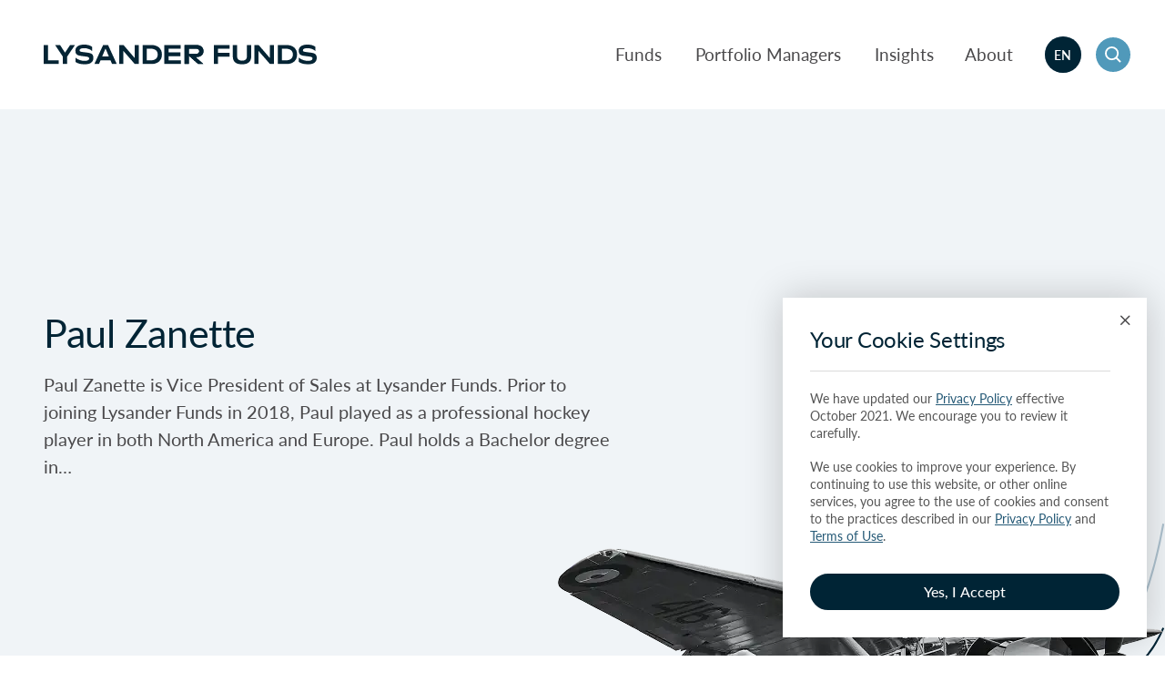

--- FILE ---
content_type: text/html; charset=UTF-8
request_url: https://www.lysanderfunds.com/team-members/paul-zanette/
body_size: 13059
content:
<!DOCTYPE html>
<html class="no-js" lang="en-CA">

<head>
  <meta http-equiv="content-type" content="text/html" charset="UTF-8" />
  <meta name="viewport" content="width=device-width, initial-scale=1.0" />
  <link rel="profile" href="//gmpg.org/xfn/11">
  	<script>document.documentElement.className = document.documentElement.className.replace( 'no-js', 'js' );</script>
		<noscript>
		<style>
			.spot-fade-in-scale, .no-js .spot-fade-up { 
				opacity: 1.0 !important; 
				transform: none !important;
			}
		</style>
	</noscript>
	<meta name='robots' content='noindex, follow' />
	<style>img:is([sizes="auto" i], [sizes^="auto," i]) { contain-intrinsic-size: 3000px 1500px }</style>
	<link rel="alternate" href="https://www.lysanderfunds.com/team-members/paul-zanette/" hreflang="en" />
<link rel="alternate" href="https://www.lysanderfunds.com/fr/membres-de-lequipe/paul-zanette/" hreflang="fr" />

	<!-- This site is optimized with the Yoast SEO Premium plugin v22.3 (Yoast SEO v24.7) - https://yoast.com/wordpress/plugins/seo/ -->
	<title>Paul Zanette | Lysander Funds Ltd.</title>
	<meta property="og:locale" content="en_US" />
	<meta property="og:locale:alternate" content="fr_FR" />
	<meta property="og:type" content="article" />
	<meta property="og:title" content="Paul Zanette" />
	<meta property="og:description" content="Paul Zanette is Vice President of Sales at Lysander Funds. Prior to joining Lysander Funds in 2018, Paul played as a professional hockey player in both North America and Europe. Paul holds a Bachelor degree in&hellip;" />
	<meta property="og:url" content="https://www.lysanderfunds.com/team-members/paul-zanette/" />
	<meta property="og:site_name" content="Lysander Funds Ltd." />
	<meta property="article:modified_time" content="2025-03-21T18:50:48+00:00" />
	<meta property="og:image" content="https://www.lysanderfunds.com/app/uploads/2019/09/Paul-Zanette.jpg" />
	<meta property="og:image:width" content="500" />
	<meta property="og:image:height" content="500" />
	<meta property="og:image:type" content="image/jpeg" />
	<meta name="twitter:card" content="summary_large_image" />
	<script type="application/ld+json" class="yoast-schema-graph">{"@context":"https://schema.org","@graph":[{"@type":"WebPage","@id":"https://www.lysanderfunds.com/team-members/paul-zanette/","url":"https://www.lysanderfunds.com/team-members/paul-zanette/","name":"Paul Zanette | Lysander Funds Ltd.","isPartOf":{"@id":"https://www.lysanderfunds.com/#website"},"primaryImageOfPage":{"@id":"https://www.lysanderfunds.com/team-members/paul-zanette/#primaryimage"},"image":{"@id":"https://www.lysanderfunds.com/team-members/paul-zanette/#primaryimage"},"thumbnailUrl":"https://www.lysanderfunds.com/app/uploads/2019/09/Paul-Zanette.jpg","datePublished":"2019-03-04T21:52:23+00:00","dateModified":"2025-03-21T18:50:48+00:00","breadcrumb":{"@id":"https://www.lysanderfunds.com/team-members/paul-zanette/#breadcrumb"},"inLanguage":"en-CA","potentialAction":[{"@type":"ReadAction","target":["https://www.lysanderfunds.com/team-members/paul-zanette/"]}]},{"@type":"ImageObject","inLanguage":"en-CA","@id":"https://www.lysanderfunds.com/team-members/paul-zanette/#primaryimage","url":"https://www.lysanderfunds.com/app/uploads/2019/09/Paul-Zanette.jpg","contentUrl":"https://www.lysanderfunds.com/app/uploads/2019/09/Paul-Zanette.jpg","width":500,"height":500,"caption":"Paul Zanette"},{"@type":"BreadcrumbList","@id":"https://www.lysanderfunds.com/team-members/paul-zanette/#breadcrumb","itemListElement":[{"@type":"ListItem","position":1,"name":"Home","item":"https://www.lysanderfunds.com/"},{"@type":"ListItem","position":2,"name":"Paul Zanette"}]},{"@type":"WebSite","@id":"https://www.lysanderfunds.com/#website","url":"https://www.lysanderfunds.com/","name":"Lysander Funds Ltd.","description":"Independent, focused investment strategies for Canadian investors","publisher":{"@id":"https://www.lysanderfunds.com/#organization"},"potentialAction":[{"@type":"SearchAction","target":{"@type":"EntryPoint","urlTemplate":"https://www.lysanderfunds.com/?s={search_term_string}"},"query-input":{"@type":"PropertyValueSpecification","valueRequired":true,"valueName":"search_term_string"}}],"inLanguage":"en-CA"},{"@type":"Organization","@id":"https://www.lysanderfunds.com/#organization","name":"Lysander Funds Ltd.","url":"https://www.lysanderfunds.com/","logo":{"@type":"ImageObject","inLanguage":"en-CA","@id":"https://www.lysanderfunds.com/#/schema/logo/image/","url":"https://www.lysanderfunds.com/app/uploads/2025/02/LYZ_Main-Logo.png","contentUrl":"https://www.lysanderfunds.com/app/uploads/2025/02/LYZ_Main-Logo.png","width":3598,"height":2084,"caption":"Lysander Funds Ltd."},"image":{"@id":"https://www.lysanderfunds.com/#/schema/logo/image/"}}]}</script>
	<!-- / Yoast SEO Premium plugin. -->


<link rel='dns-prefetch' href='//www.googletagmanager.com' />
<script type="text/javascript">
/* <![CDATA[ */
window._wpemojiSettings = {"baseUrl":"https:\/\/s.w.org\/images\/core\/emoji\/15.0.3\/72x72\/","ext":".png","svgUrl":"https:\/\/s.w.org\/images\/core\/emoji\/15.0.3\/svg\/","svgExt":".svg","source":{"concatemoji":"https:\/\/www.lysanderfunds.com\/wp\/wp-includes\/js\/wp-emoji-release.min.js?ver=6.7.2"}};
/*! This file is auto-generated */
!function(i,n){var o,s,e;function c(e){try{var t={supportTests:e,timestamp:(new Date).valueOf()};sessionStorage.setItem(o,JSON.stringify(t))}catch(e){}}function p(e,t,n){e.clearRect(0,0,e.canvas.width,e.canvas.height),e.fillText(t,0,0);var t=new Uint32Array(e.getImageData(0,0,e.canvas.width,e.canvas.height).data),r=(e.clearRect(0,0,e.canvas.width,e.canvas.height),e.fillText(n,0,0),new Uint32Array(e.getImageData(0,0,e.canvas.width,e.canvas.height).data));return t.every(function(e,t){return e===r[t]})}function u(e,t,n){switch(t){case"flag":return n(e,"\ud83c\udff3\ufe0f\u200d\u26a7\ufe0f","\ud83c\udff3\ufe0f\u200b\u26a7\ufe0f")?!1:!n(e,"\ud83c\uddfa\ud83c\uddf3","\ud83c\uddfa\u200b\ud83c\uddf3")&&!n(e,"\ud83c\udff4\udb40\udc67\udb40\udc62\udb40\udc65\udb40\udc6e\udb40\udc67\udb40\udc7f","\ud83c\udff4\u200b\udb40\udc67\u200b\udb40\udc62\u200b\udb40\udc65\u200b\udb40\udc6e\u200b\udb40\udc67\u200b\udb40\udc7f");case"emoji":return!n(e,"\ud83d\udc26\u200d\u2b1b","\ud83d\udc26\u200b\u2b1b")}return!1}function f(e,t,n){var r="undefined"!=typeof WorkerGlobalScope&&self instanceof WorkerGlobalScope?new OffscreenCanvas(300,150):i.createElement("canvas"),a=r.getContext("2d",{willReadFrequently:!0}),o=(a.textBaseline="top",a.font="600 32px Arial",{});return e.forEach(function(e){o[e]=t(a,e,n)}),o}function t(e){var t=i.createElement("script");t.src=e,t.defer=!0,i.head.appendChild(t)}"undefined"!=typeof Promise&&(o="wpEmojiSettingsSupports",s=["flag","emoji"],n.supports={everything:!0,everythingExceptFlag:!0},e=new Promise(function(e){i.addEventListener("DOMContentLoaded",e,{once:!0})}),new Promise(function(t){var n=function(){try{var e=JSON.parse(sessionStorage.getItem(o));if("object"==typeof e&&"number"==typeof e.timestamp&&(new Date).valueOf()<e.timestamp+604800&&"object"==typeof e.supportTests)return e.supportTests}catch(e){}return null}();if(!n){if("undefined"!=typeof Worker&&"undefined"!=typeof OffscreenCanvas&&"undefined"!=typeof URL&&URL.createObjectURL&&"undefined"!=typeof Blob)try{var e="postMessage("+f.toString()+"("+[JSON.stringify(s),u.toString(),p.toString()].join(",")+"));",r=new Blob([e],{type:"text/javascript"}),a=new Worker(URL.createObjectURL(r),{name:"wpTestEmojiSupports"});return void(a.onmessage=function(e){c(n=e.data),a.terminate(),t(n)})}catch(e){}c(n=f(s,u,p))}t(n)}).then(function(e){for(var t in e)n.supports[t]=e[t],n.supports.everything=n.supports.everything&&n.supports[t],"flag"!==t&&(n.supports.everythingExceptFlag=n.supports.everythingExceptFlag&&n.supports[t]);n.supports.everythingExceptFlag=n.supports.everythingExceptFlag&&!n.supports.flag,n.DOMReady=!1,n.readyCallback=function(){n.DOMReady=!0}}).then(function(){return e}).then(function(){var e;n.supports.everything||(n.readyCallback(),(e=n.source||{}).concatemoji?t(e.concatemoji):e.wpemoji&&e.twemoji&&(t(e.twemoji),t(e.wpemoji)))}))}((window,document),window._wpemojiSettings);
/* ]]> */
</script>
<style id='wp-emoji-styles-inline-css' type='text/css'>

	img.wp-smiley, img.emoji {
		display: inline !important;
		border: none !important;
		box-shadow: none !important;
		height: 1em !important;
		width: 1em !important;
		margin: 0 0.07em !important;
		vertical-align: -0.1em !important;
		background: none !important;
		padding: 0 !important;
	}
</style>
<link rel='stylesheet' id='wp-block-library-css' href='https://www.lysanderfunds.com/wp/wp-includes/css/dist/block-library/style.min.css?ver=6.7.2' type='text/css' media='all' />
<style id='safe-svg-svg-icon-style-inline-css' type='text/css'>
.safe-svg-cover{text-align:center}.safe-svg-cover .safe-svg-inside{display:inline-block;max-width:100%}.safe-svg-cover svg{height:100%;max-height:100%;max-width:100%;width:100%}

</style>
<style id='classic-theme-styles-inline-css' type='text/css'>
/*! This file is auto-generated */
.wp-block-button__link{color:#fff;background-color:#32373c;border-radius:9999px;box-shadow:none;text-decoration:none;padding:calc(.667em + 2px) calc(1.333em + 2px);font-size:1.125em}.wp-block-file__button{background:#32373c;color:#fff;text-decoration:none}
</style>
<style id='global-styles-inline-css' type='text/css'>
:root{--wp--preset--aspect-ratio--square: 1;--wp--preset--aspect-ratio--4-3: 4/3;--wp--preset--aspect-ratio--3-4: 3/4;--wp--preset--aspect-ratio--3-2: 3/2;--wp--preset--aspect-ratio--2-3: 2/3;--wp--preset--aspect-ratio--16-9: 16/9;--wp--preset--aspect-ratio--9-16: 9/16;--wp--preset--color--black: #000000;--wp--preset--color--cyan-bluish-gray: #abb8c3;--wp--preset--color--white: #ffffff;--wp--preset--color--pale-pink: #f78da7;--wp--preset--color--vivid-red: #cf2e2e;--wp--preset--color--luminous-vivid-orange: #ff6900;--wp--preset--color--luminous-vivid-amber: #fcb900;--wp--preset--color--light-green-cyan: #7bdcb5;--wp--preset--color--vivid-green-cyan: #00d084;--wp--preset--color--pale-cyan-blue: #8ed1fc;--wp--preset--color--vivid-cyan-blue: #0693e3;--wp--preset--color--vivid-purple: #9b51e0;--wp--preset--color--light-background: #F0F4F7;--wp--preset--color--primary: #4a494b;--wp--preset--color--secondary: #555555;--wp--preset--color--tertiary: #707070;--wp--preset--color--border: #dbdbdb;--wp--preset--color--accent: #265a77;--wp--preset--color--accent-light: #ADC1CE;--wp--preset--color--accent-bright: #5099BA;--wp--preset--color--accent-dark: #002435;--wp--preset--color--body-background: #ffffff;--wp--preset--gradient--vivid-cyan-blue-to-vivid-purple: linear-gradient(135deg,rgba(6,147,227,1) 0%,rgb(155,81,224) 100%);--wp--preset--gradient--light-green-cyan-to-vivid-green-cyan: linear-gradient(135deg,rgb(122,220,180) 0%,rgb(0,208,130) 100%);--wp--preset--gradient--luminous-vivid-amber-to-luminous-vivid-orange: linear-gradient(135deg,rgba(252,185,0,1) 0%,rgba(255,105,0,1) 100%);--wp--preset--gradient--luminous-vivid-orange-to-vivid-red: linear-gradient(135deg,rgba(255,105,0,1) 0%,rgb(207,46,46) 100%);--wp--preset--gradient--very-light-gray-to-cyan-bluish-gray: linear-gradient(135deg,rgb(238,238,238) 0%,rgb(169,184,195) 100%);--wp--preset--gradient--cool-to-warm-spectrum: linear-gradient(135deg,rgb(74,234,220) 0%,rgb(151,120,209) 20%,rgb(207,42,186) 40%,rgb(238,44,130) 60%,rgb(251,105,98) 80%,rgb(254,248,76) 100%);--wp--preset--gradient--blush-light-purple: linear-gradient(135deg,rgb(255,206,236) 0%,rgb(152,150,240) 100%);--wp--preset--gradient--blush-bordeaux: linear-gradient(135deg,rgb(254,205,165) 0%,rgb(254,45,45) 50%,rgb(107,0,62) 100%);--wp--preset--gradient--luminous-dusk: linear-gradient(135deg,rgb(255,203,112) 0%,rgb(199,81,192) 50%,rgb(65,88,208) 100%);--wp--preset--gradient--pale-ocean: linear-gradient(135deg,rgb(255,245,203) 0%,rgb(182,227,212) 50%,rgb(51,167,181) 100%);--wp--preset--gradient--electric-grass: linear-gradient(135deg,rgb(202,248,128) 0%,rgb(113,206,126) 100%);--wp--preset--gradient--midnight: linear-gradient(135deg,rgb(2,3,129) 0%,rgb(40,116,252) 100%);--wp--preset--font-size--small: 16px;--wp--preset--font-size--medium: 20px;--wp--preset--font-size--large: 24px;--wp--preset--font-size--x-large: 42px;--wp--preset--font-size--normal: 18px;--wp--preset--font-size--larger: 32px;--wp--preset--spacing--20: 0.44rem;--wp--preset--spacing--30: 0.67rem;--wp--preset--spacing--40: 1rem;--wp--preset--spacing--50: 1.5rem;--wp--preset--spacing--60: 2.25rem;--wp--preset--spacing--70: 3.38rem;--wp--preset--spacing--80: 5.06rem;--wp--preset--shadow--natural: 6px 6px 9px rgba(0, 0, 0, 0.2);--wp--preset--shadow--deep: 12px 12px 50px rgba(0, 0, 0, 0.4);--wp--preset--shadow--sharp: 6px 6px 0px rgba(0, 0, 0, 0.2);--wp--preset--shadow--outlined: 6px 6px 0px -3px rgba(255, 255, 255, 1), 6px 6px rgba(0, 0, 0, 1);--wp--preset--shadow--crisp: 6px 6px 0px rgba(0, 0, 0, 1);}:root :where(.is-layout-flow) > :first-child{margin-block-start: 0;}:root :where(.is-layout-flow) > :last-child{margin-block-end: 0;}:root :where(.is-layout-flow) > *{margin-block-start: 24px;margin-block-end: 0;}:root :where(.is-layout-constrained) > :first-child{margin-block-start: 0;}:root :where(.is-layout-constrained) > :last-child{margin-block-end: 0;}:root :where(.is-layout-constrained) > *{margin-block-start: 24px;margin-block-end: 0;}:root :where(.is-layout-flex){gap: 24px;}:root :where(.is-layout-grid){gap: 24px;}body .is-layout-flex{display: flex;}.is-layout-flex{flex-wrap: wrap;align-items: center;}.is-layout-flex > :is(*, div){margin: 0;}body .is-layout-grid{display: grid;}.is-layout-grid > :is(*, div){margin: 0;}.has-black-color{color: var(--wp--preset--color--black) !important;}.has-cyan-bluish-gray-color{color: var(--wp--preset--color--cyan-bluish-gray) !important;}.has-white-color{color: var(--wp--preset--color--white) !important;}.has-pale-pink-color{color: var(--wp--preset--color--pale-pink) !important;}.has-vivid-red-color{color: var(--wp--preset--color--vivid-red) !important;}.has-luminous-vivid-orange-color{color: var(--wp--preset--color--luminous-vivid-orange) !important;}.has-luminous-vivid-amber-color{color: var(--wp--preset--color--luminous-vivid-amber) !important;}.has-light-green-cyan-color{color: var(--wp--preset--color--light-green-cyan) !important;}.has-vivid-green-cyan-color{color: var(--wp--preset--color--vivid-green-cyan) !important;}.has-pale-cyan-blue-color{color: var(--wp--preset--color--pale-cyan-blue) !important;}.has-vivid-cyan-blue-color{color: var(--wp--preset--color--vivid-cyan-blue) !important;}.has-vivid-purple-color{color: var(--wp--preset--color--vivid-purple) !important;}.has-light-background-color{color: var(--wp--preset--color--light-background) !important;}.has-primary-color{color: var(--wp--preset--color--primary) !important;}.has-secondary-color{color: var(--wp--preset--color--secondary) !important;}.has-tertiary-color{color: var(--wp--preset--color--tertiary) !important;}.has-border-color{color: var(--wp--preset--color--border) !important;}.has-accent-color{color: var(--wp--preset--color--accent) !important;}.has-accent-light-color{color: var(--wp--preset--color--accent-light) !important;}.has-accent-bright-color{color: var(--wp--preset--color--accent-bright) !important;}.has-accent-dark-color{color: var(--wp--preset--color--accent-dark) !important;}.has-body-background-color{color: var(--wp--preset--color--body-background) !important;}.has-black-background-color{background-color: var(--wp--preset--color--black) !important;}.has-cyan-bluish-gray-background-color{background-color: var(--wp--preset--color--cyan-bluish-gray) !important;}.has-white-background-color{background-color: var(--wp--preset--color--white) !important;}.has-pale-pink-background-color{background-color: var(--wp--preset--color--pale-pink) !important;}.has-vivid-red-background-color{background-color: var(--wp--preset--color--vivid-red) !important;}.has-luminous-vivid-orange-background-color{background-color: var(--wp--preset--color--luminous-vivid-orange) !important;}.has-luminous-vivid-amber-background-color{background-color: var(--wp--preset--color--luminous-vivid-amber) !important;}.has-light-green-cyan-background-color{background-color: var(--wp--preset--color--light-green-cyan) !important;}.has-vivid-green-cyan-background-color{background-color: var(--wp--preset--color--vivid-green-cyan) !important;}.has-pale-cyan-blue-background-color{background-color: var(--wp--preset--color--pale-cyan-blue) !important;}.has-vivid-cyan-blue-background-color{background-color: var(--wp--preset--color--vivid-cyan-blue) !important;}.has-vivid-purple-background-color{background-color: var(--wp--preset--color--vivid-purple) !important;}.has-light-background-background-color{background-color: var(--wp--preset--color--light-background) !important;}.has-primary-background-color{background-color: var(--wp--preset--color--primary) !important;}.has-secondary-background-color{background-color: var(--wp--preset--color--secondary) !important;}.has-tertiary-background-color{background-color: var(--wp--preset--color--tertiary) !important;}.has-border-background-color{background-color: var(--wp--preset--color--border) !important;}.has-accent-background-color{background-color: var(--wp--preset--color--accent) !important;}.has-accent-light-background-color{background-color: var(--wp--preset--color--accent-light) !important;}.has-accent-bright-background-color{background-color: var(--wp--preset--color--accent-bright) !important;}.has-accent-dark-background-color{background-color: var(--wp--preset--color--accent-dark) !important;}.has-body-background-background-color{background-color: var(--wp--preset--color--body-background) !important;}.has-black-border-color{border-color: var(--wp--preset--color--black) !important;}.has-cyan-bluish-gray-border-color{border-color: var(--wp--preset--color--cyan-bluish-gray) !important;}.has-white-border-color{border-color: var(--wp--preset--color--white) !important;}.has-pale-pink-border-color{border-color: var(--wp--preset--color--pale-pink) !important;}.has-vivid-red-border-color{border-color: var(--wp--preset--color--vivid-red) !important;}.has-luminous-vivid-orange-border-color{border-color: var(--wp--preset--color--luminous-vivid-orange) !important;}.has-luminous-vivid-amber-border-color{border-color: var(--wp--preset--color--luminous-vivid-amber) !important;}.has-light-green-cyan-border-color{border-color: var(--wp--preset--color--light-green-cyan) !important;}.has-vivid-green-cyan-border-color{border-color: var(--wp--preset--color--vivid-green-cyan) !important;}.has-pale-cyan-blue-border-color{border-color: var(--wp--preset--color--pale-cyan-blue) !important;}.has-vivid-cyan-blue-border-color{border-color: var(--wp--preset--color--vivid-cyan-blue) !important;}.has-vivid-purple-border-color{border-color: var(--wp--preset--color--vivid-purple) !important;}.has-light-background-border-color{border-color: var(--wp--preset--color--light-background) !important;}.has-primary-border-color{border-color: var(--wp--preset--color--primary) !important;}.has-secondary-border-color{border-color: var(--wp--preset--color--secondary) !important;}.has-tertiary-border-color{border-color: var(--wp--preset--color--tertiary) !important;}.has-border-border-color{border-color: var(--wp--preset--color--border) !important;}.has-accent-border-color{border-color: var(--wp--preset--color--accent) !important;}.has-accent-light-border-color{border-color: var(--wp--preset--color--accent-light) !important;}.has-accent-bright-border-color{border-color: var(--wp--preset--color--accent-bright) !important;}.has-accent-dark-border-color{border-color: var(--wp--preset--color--accent-dark) !important;}.has-body-background-border-color{border-color: var(--wp--preset--color--body-background) !important;}.has-vivid-cyan-blue-to-vivid-purple-gradient-background{background: var(--wp--preset--gradient--vivid-cyan-blue-to-vivid-purple) !important;}.has-light-green-cyan-to-vivid-green-cyan-gradient-background{background: var(--wp--preset--gradient--light-green-cyan-to-vivid-green-cyan) !important;}.has-luminous-vivid-amber-to-luminous-vivid-orange-gradient-background{background: var(--wp--preset--gradient--luminous-vivid-amber-to-luminous-vivid-orange) !important;}.has-luminous-vivid-orange-to-vivid-red-gradient-background{background: var(--wp--preset--gradient--luminous-vivid-orange-to-vivid-red) !important;}.has-very-light-gray-to-cyan-bluish-gray-gradient-background{background: var(--wp--preset--gradient--very-light-gray-to-cyan-bluish-gray) !important;}.has-cool-to-warm-spectrum-gradient-background{background: var(--wp--preset--gradient--cool-to-warm-spectrum) !important;}.has-blush-light-purple-gradient-background{background: var(--wp--preset--gradient--blush-light-purple) !important;}.has-blush-bordeaux-gradient-background{background: var(--wp--preset--gradient--blush-bordeaux) !important;}.has-luminous-dusk-gradient-background{background: var(--wp--preset--gradient--luminous-dusk) !important;}.has-pale-ocean-gradient-background{background: var(--wp--preset--gradient--pale-ocean) !important;}.has-electric-grass-gradient-background{background: var(--wp--preset--gradient--electric-grass) !important;}.has-midnight-gradient-background{background: var(--wp--preset--gradient--midnight) !important;}.has-small-font-size{font-size: var(--wp--preset--font-size--small) !important;}.has-medium-font-size{font-size: var(--wp--preset--font-size--medium) !important;}.has-large-font-size{font-size: var(--wp--preset--font-size--large) !important;}.has-x-large-font-size{font-size: var(--wp--preset--font-size--x-large) !important;}.has-normal-font-size{font-size: var(--wp--preset--font-size--normal) !important;}.has-larger-font-size{font-size: var(--wp--preset--font-size--larger) !important;}
:root :where(.wp-block-pullquote){font-size: 1.5em;line-height: 1.6;}
</style>
<link rel='stylesheet' id='advanced-popups-css' href='https://www.lysanderfunds.com/app/plugins/advanced-popups/public/css/advanced-popups-public.css?ver=1.2.2' type='text/css' media='all' />
<link rel='stylesheet' id='lys-custom-fonts-css' href='https://use.typekit.net/cbk2iia.css?ver=1' type='text/css' media='all' />
<link rel='stylesheet' id='datatables-css' href='https://www.lysanderfunds.com/app/themes/lysanderfunds/assets/css/vendor/datatables.min.css?ver=2.2.2' type='text/css' media='all' />
<link rel='stylesheet' id='flickity-css-css' href='https://www.lysanderfunds.com/app/themes/lysanderfunds/assets/css/vendor/flickity.min.css?ver=2.2.2' type='text/css' media='all' />
<link rel='stylesheet' id='lys-styles-css' href='https://www.lysanderfunds.com/app/themes/lysanderfunds/style.css?ver=1.0.0' type='text/css' media='all' />
<link rel='stylesheet' id='lys-main-styles-css' href='https://www.lysanderfunds.com/app/themes/lysanderfunds/assets/css/main.css?ver=1768415187' type='text/css' media='all' />
<link rel='stylesheet' id='lys-print-styles-css' href='https://www.lysanderfunds.com/app/themes/lysanderfunds/assets/css/print.css?ver=1758735895' type='text/css' media='print' />
<link rel='stylesheet' id='searchwp-live-search-css' href='https://www.lysanderfunds.com/app/plugins/searchwp-live-ajax-search/assets/styles/style.css?ver=1.8.5' type='text/css' media='all' />
<style id='searchwp-live-search-inline-css' type='text/css'>
.searchwp-live-search-result .searchwp-live-search-result--title a {
  font-size: 16px;
}
.searchwp-live-search-result .searchwp-live-search-result--price {
  font-size: 14px;
}
.searchwp-live-search-result .searchwp-live-search-result--add-to-cart .button {
  font-size: 14px;
}

</style>
<link rel='stylesheet' id='searchwp-forms-css' href='https://www.lysanderfunds.com/app/plugins/searchwp/assets/css/frontend/search-forms.min.css?ver=4.4.0' type='text/css' media='all' />
<script type="text/javascript" src="https://www.lysanderfunds.com/wp/wp-includes/js/jquery/jquery.min.js?ver=3.7.1" id="jquery-core-js"></script>
<script type="text/javascript" src="https://www.lysanderfunds.com/wp/wp-includes/js/jquery/jquery-migrate.min.js?ver=3.4.1" id="jquery-migrate-js"></script>
<script type="text/javascript" src="https://www.lysanderfunds.com/wp/wp-includes/js/imagesloaded.min.js?ver=5.0.0" id="imagesloaded-js"></script>
<script type="text/javascript" src="https://www.lysanderfunds.com/wp/wp-includes/js/masonry.min.js?ver=4.2.2" id="masonry-js"></script>
<script type="text/javascript" src="https://www.lysanderfunds.com/app/plugins/advanced-custom-fields-pro/assets/build/js/acf.min.js?ver=6.3.12" id="acf-js"></script>
<script type="text/javascript" src="https://www.lysanderfunds.com/app/themes/lysanderfunds/assets/js/vendor/css-vars-ponyfill.min.js?ver=3.6.0" id="lys-css-vars-ponyfill-js"></script>
<script type="text/javascript" src="https://www.lysanderfunds.com/app/themes/lysanderfunds/assets/js/vendor/isotope.pkgd.min.js?ver=3.0.6" id="isotope-js"></script>
<script type="text/javascript" src="https://www.lysanderfunds.com/app/themes/lysanderfunds/assets/js/vendor/rellax.min.js?ver=1.12.1" id="rellax-js"></script>
<script type="text/javascript" src="https://www.lysanderfunds.com/app/themes/lysanderfunds/assets/js/vendor/flickity.pkgd.min.js?ver=2.3.0" id="flickity-js"></script>
<script type="text/javascript" src="https://www.lysanderfunds.com/app/themes/lysanderfunds/assets/js/vendor/datatables.min.js?ver=1.0.0" id="datatables-js"></script>
<script type="text/javascript" id="lys-scripts-js-extra">
/* <![CDATA[ */
var lys_ajax_load_more = {"ajaxurl":"https:\/\/www.lysanderfunds.com\/wp\/wp-admin\/admin-ajax.php"};
var lys_ajax_filters = {"ajaxurl":"https:\/\/www.lysanderfunds.com\/wp\/wp-admin\/admin-ajax.php"};
var lys_ajax_load_more = {"ajaxurl":"https:\/\/www.lysanderfunds.com\/wp\/wp-admin\/admin-ajax.php"};
var lys_ajax_filters = {"ajaxurl":"https:\/\/www.lysanderfunds.com\/wp\/wp-admin\/admin-ajax.php"};
/* ]]> */
</script>
<script type="text/javascript" src="https://www.lysanderfunds.com/app/themes/lysanderfunds/assets/js/scripts.js?ver=1768506729" id="lys-scripts-js"></script>
<script type="text/javascript" src="https://www.lysanderfunds.com/app/plugins/advanced-popups/public/js/advanced-popups-public.js?ver=1.2.2" id="advanced-popups-js"></script>

<!-- Google tag (gtag.js) snippet added by Site Kit -->

<!-- Google Analytics snippet added by Site Kit -->
<script type="text/javascript" src="https://www.googletagmanager.com/gtag/js?id=GT-P35JLK9C" id="google_gtagjs-js" async></script>
<script type="text/javascript" id="google_gtagjs-js-after">
/* <![CDATA[ */
window.dataLayer = window.dataLayer || [];function gtag(){dataLayer.push(arguments);}
gtag("set","linker",{"domains":["www.lysanderfunds.com"]});
gtag("js", new Date());
gtag("set", "developer_id.dZTNiMT", true);
gtag("config", "GT-P35JLK9C");
 window._googlesitekit = window._googlesitekit || {}; window._googlesitekit.throttledEvents = []; window._googlesitekit.gtagEvent = (name, data) => { var key = JSON.stringify( { name, data } ); if ( !! window._googlesitekit.throttledEvents[ key ] ) { return; } window._googlesitekit.throttledEvents[ key ] = true; setTimeout( () => { delete window._googlesitekit.throttledEvents[ key ]; }, 5 ); gtag( "event", name, { ...data, event_source: "site-kit" } ); } 
/* ]]> */
</script>

<!-- End Google tag (gtag.js) snippet added by Site Kit -->
<link rel="https://api.w.org/" href="https://www.lysanderfunds.com/wp-json/" /><link rel="alternate" title="JSON" type="application/json" href="https://www.lysanderfunds.com/wp-json/wp/v2/team/196" /><link rel="EditURI" type="application/rsd+xml" title="RSD" href="https://www.lysanderfunds.com/wp/xmlrpc.php?rsd" />

<link rel='shortlink' href='https://www.lysanderfunds.com/?p=196' />
<link rel="alternate" title="oEmbed (JSON)" type="application/json+oembed" href="https://www.lysanderfunds.com/wp-json/oembed/1.0/embed?url=https%3A%2F%2Fwww.lysanderfunds.com%2Fteam-members%2Fpaul-zanette%2F" />
<link rel="alternate" title="oEmbed (XML)" type="text/xml+oembed" href="https://www.lysanderfunds.com/wp-json/oembed/1.0/embed?url=https%3A%2F%2Fwww.lysanderfunds.com%2Fteam-members%2Fpaul-zanette%2F&#038;format=xml" />
		<link rel="preload" href="https://www.lysanderfunds.com/app/plugins/advanced-popups/fonts/advanced-popups-icons.woff" as="font" type="font/woff" crossorigin>
		<meta name="generator" content="Site Kit by Google 1.152.1" /><meta name="theme-color" content="#FFFFFF">  <script>
    (function() {
      var a = String(Math.floor(Math.random() * 10000000000000000));
      new Image().src = 'https://pubads.g.doubleclick.net/activity;dc_iu=/3081/DFPAudiencePixel;ord=' + a + ';dc_seg=6951196195?';
    })();
  </script>
  <noscript>
    <img src='https://pubads.g.doubleclick.net/activity;dc_iu=/3081/DFPAudiencePixel;ord=1;dc_seg=6951196195?' width=1 height=1 border=0/>
  </noscript>
	
<!-- Google Tag Manager snippet added by Site Kit -->
<script type="text/javascript">
/* <![CDATA[ */

			( function( w, d, s, l, i ) {
				w[l] = w[l] || [];
				w[l].push( {'gtm.start': new Date().getTime(), event: 'gtm.js'} );
				var f = d.getElementsByTagName( s )[0],
					j = d.createElement( s ), dl = l != 'dataLayer' ? '&l=' + l : '';
				j.async = true;
				j.src = 'https://www.googletagmanager.com/gtm.js?id=' + i + dl;
				f.parentNode.insertBefore( j, f );
			} )( window, document, 'script', 'dataLayer', 'GTM-NHPRDBC' );
			
/* ]]> */
</script>

<!-- End Google Tag Manager snippet added by Site Kit -->
<link rel="icon" href="https://www.lysanderfunds.com/app/uploads/2024/08/cropped-LYZ_Icon-2-32x32.png" sizes="32x32" />
<link rel="icon" href="https://www.lysanderfunds.com/app/uploads/2024/08/cropped-LYZ_Icon-2-192x192.png" sizes="192x192" />
<link rel="apple-touch-icon" href="https://www.lysanderfunds.com/app/uploads/2024/08/cropped-LYZ_Icon-2-180x180.png" />
<meta name="msapplication-TileImage" content="https://www.lysanderfunds.com/app/uploads/2024/08/cropped-LYZ_Icon-2-270x270.png" />
		<style type="text/css" id="wp-custom-css">
			.blog #hero .hero-plane {
	display: none;
}		</style>
		</head>

<body class="team_member-template-default single single-team_member postid-196 wp-custom-logo pagination-type-button lang-en has-footer-menu has-social-menu has-anim has-post-thumbnail not-showing-comments">
  		<!-- Google Tag Manager (noscript) snippet added by Site Kit -->
		<noscript>
			<iframe src="https://www.googletagmanager.com/ns.html?id=GTM-NHPRDBC" height="0" width="0" style="display:none;visibility:hidden"></iframe>
		</noscript>
		<!-- End Google Tag Manager (noscript) snippet added by Site Kit -->
		
  <a class="skip-link faux-button" href="#site-content">Skip to the content</a>

  
<div class="menu-modal cover-modal" data-modal-target-string=".menu-modal" aria-expanded="false">
	<div class="menu-modal-inner modal-inner">
		<div class="modal-menu-wrapper">

			<div class="menu-modal-toggles">
				<a href="#" class="toggle nav-untoggle" data-toggle-target=".menu-modal" data-toggle-screen-lock="true" data-toggle-body-class="showing-menu-modal" aria-pressed="false" role="button" data-set-focus="#site-header .nav-toggle">
					<span class="screen-reader-text">Close</span>
					<svg class="svg-icon icon-close" width="18" height="18" aria-hidden="true" role="img" focusable="false" viewBox="0 0 20 20" xmlns="http://www.w3.org/2000/svg" fill="none" stroke="currentColor" stroke-width="2"><path d="M1 1L19 19"></path><path d="M1 19L19 1.00003"></path></svg>				</a><!-- .nav-untoggle -->
			</div><!-- .menu-modal-toggles -->

			<div class="menu-top">
									<ul class="mobile-menu toggle-menu reset-list-style">
						<li id="menu-item-47263" class="menu-item menu-item-type-post_type menu-item-object-page menu-item-has-children menu-item-47263"><div class="ancestor-wrapper"><a href="https://www.lysanderfunds.com/products/">Funds</a><div class="sub-menu-toggle-wrapper"><a href="#" class="toggle sub-menu-toggle" data-toggle-target=".menu-modal .menu-item-47263 &gt; .sub-menu" data-toggle-type="slidetoggle" data-toggle-duration="250"><span class="screen-reader-text">Show sub menu</span><svg class="svg-icon icon-chevron-down-outline" width="24" height="24" aria-hidden="true" role="img" focusable="false" viewBox="0 0 512 512" xmlns="http://www.w3.org/2000/svg" fill="currentColor"><polyline points="112 184 256 328 400 184" fill="none" stroke="currentColor" stroke-width="36" style="stroke-linecap:round;stroke-linejoin:round;"/></svg></a></div></div><!-- .ancestor-wrapper -->
<ul class="sub-menu">
	<li id="menu-item-47265" class="menu-item menu-item-type-post_type menu-item-object-page menu-item-47265"><div class="ancestor-wrapper"><a href="https://www.lysanderfunds.com/products/">Products</a></div><!-- .ancestor-wrapper --></li>
	<li id="menu-item-47264" class="menu-item menu-item-type-post_type menu-item-object-page menu-item-47264"><div class="ancestor-wrapper"><a href="https://www.lysanderfunds.com/fund-navs/">Fund NAVs</a></div><!-- .ancestor-wrapper --></li>
	<li id="menu-item-47266" class="menu-item menu-item-type-post_type menu-item-object-page menu-item-47266"><div class="ancestor-wrapper"><a href="https://www.lysanderfunds.com/regulatory/">Regulatory</a></div><!-- .ancestor-wrapper --></li>
</ul>
</li>
<li id="menu-item-48177" class="menu-item menu-item-type-post_type menu-item-object-page menu-item-has-children menu-item-48177"><div class="ancestor-wrapper"><a href="https://www.lysanderfunds.com/portfolio-managers/">Portfolio Managers</a><div class="sub-menu-toggle-wrapper"><a href="#" class="toggle sub-menu-toggle" data-toggle-target=".menu-modal .menu-item-48177 &gt; .sub-menu" data-toggle-type="slidetoggle" data-toggle-duration="250"><span class="screen-reader-text">Show sub menu</span><svg class="svg-icon icon-chevron-down-outline" width="24" height="24" aria-hidden="true" role="img" focusable="false" viewBox="0 0 512 512" xmlns="http://www.w3.org/2000/svg" fill="currentColor"><polyline points="112 184 256 328 400 184" fill="none" stroke="currentColor" stroke-width="36" style="stroke-linecap:round;stroke-linejoin:round;"/></svg></a></div></div><!-- .ancestor-wrapper -->
<ul class="sub-menu">
	<li id="menu-item-74930" class="menu-item menu-item-type-post_type menu-item-object-portfolio_manager menu-item-74930"><div class="ancestor-wrapper"><a href="https://www.lysanderfunds.com/portfolio-managers/canso-investment-counsel/">Canso Investment Counsel Ltd.</a></div><!-- .ancestor-wrapper --></li>
	<li id="menu-item-47270" class="menu-item menu-item-type-post_type menu-item-object-portfolio_manager menu-item-47270"><div class="ancestor-wrapper"><a href="https://www.lysanderfunds.com/portfolio-managers/fulcra-asset-management/">Fulcra Asset Management</a></div><!-- .ancestor-wrapper --></li>
	<li id="menu-item-47272" class="menu-item menu-item-type-post_type menu-item-object-portfolio_manager menu-item-47272"><div class="ancestor-wrapper"><a href="https://www.lysanderfunds.com/portfolio-managers/slater-asset-management/">Slater Asset Management</a></div><!-- .ancestor-wrapper --></li>
	<li id="menu-item-47273" class="menu-item menu-item-type-post_type menu-item-object-portfolio_manager menu-item-47273"><div class="ancestor-wrapper"><a href="https://www.lysanderfunds.com/portfolio-managers/triasima-portfolio-management/">Triasima Portfolio Management</a></div><!-- .ancestor-wrapper --></li>
	<li id="menu-item-47274" class="menu-item menu-item-type-post_type menu-item-object-portfolio_manager menu-item-47274"><div class="ancestor-wrapper"><a href="https://www.lysanderfunds.com/portfolio-managers/patient-capital-management/">Patient Capital Management</a></div><!-- .ancestor-wrapper --></li>
	<li id="menu-item-47269" class="menu-item menu-item-type-post_type menu-item-object-portfolio_manager menu-item-47269"><div class="ancestor-wrapper"><a href="https://www.lysanderfunds.com/portfolio-managers/crusader-asset-management/">Crusader Asset Management</a></div><!-- .ancestor-wrapper --></li>
	<li id="menu-item-76247" class="menu-item menu-item-type-post_type menu-item-object-portfolio_manager menu-item-76247"><div class="ancestor-wrapper"><a href="https://www.lysanderfunds.com/portfolio-managers/pembroke-management-ltd/">Pembroke Management Ltd.</a></div><!-- .ancestor-wrapper --></li>
</ul>
</li>
<li id="menu-item-47275" class="menu-item menu-item-type-post_type menu-item-object-page current_page_parent menu-item-has-children menu-item-47275"><div class="ancestor-wrapper"><a href="https://www.lysanderfunds.com/insights/">Insights</a><div class="sub-menu-toggle-wrapper"><a href="#" class="toggle sub-menu-toggle" data-toggle-target=".menu-modal .menu-item-47275 &gt; .sub-menu" data-toggle-type="slidetoggle" data-toggle-duration="250"><span class="screen-reader-text">Show sub menu</span><svg class="svg-icon icon-chevron-down-outline" width="24" height="24" aria-hidden="true" role="img" focusable="false" viewBox="0 0 512 512" xmlns="http://www.w3.org/2000/svg" fill="currentColor"><polyline points="112 184 256 328 400 184" fill="none" stroke="currentColor" stroke-width="36" style="stroke-linecap:round;stroke-linejoin:round;"/></svg></a></div></div><!-- .ancestor-wrapper -->
<ul class="sub-menu">
	<li id="menu-item-82563" class="menu-item menu-item-type-taxonomy menu-item-object-category menu-item-82563"><div class="ancestor-wrapper"><a href="https://www.lysanderfunds.com/commentary/">Commentary</a></div><!-- .ancestor-wrapper --></li>
	<li id="menu-item-82565" class="menu-item menu-item-type-taxonomy menu-item-object-category menu-item-82565"><div class="ancestor-wrapper"><a href="https://www.lysanderfunds.com/educational/">Educational</a></div><!-- .ancestor-wrapper --></li>
	<li id="menu-item-82564" class="menu-item menu-item-type-taxonomy menu-item-object-category menu-item-82564"><div class="ancestor-wrapper"><a href="https://www.lysanderfunds.com/news/">News</a></div><!-- .ancestor-wrapper --></li>
	<li id="menu-item-82567" class="menu-item menu-item-type-taxonomy menu-item-object-category menu-item-82567"><div class="ancestor-wrapper"><a href="https://www.lysanderfunds.com/editorial/">Editorial</a></div><!-- .ancestor-wrapper --></li>
	<li id="menu-item-82566" class="menu-item menu-item-type-taxonomy menu-item-object-category menu-item-82566"><div class="ancestor-wrapper"><a href="https://www.lysanderfunds.com/videos/">Videos</a></div><!-- .ancestor-wrapper --></li>
	<li id="menu-item-82568" class="menu-item menu-item-type-post_type menu-item-object-page menu-item-82568"><div class="ancestor-wrapper"><a href="https://www.lysanderfunds.com/tfsa/">TFSA</a></div><!-- .ancestor-wrapper --></li>
</ul>
</li>
<li id="menu-item-47276" class="menu-item menu-item-type-post_type menu-item-object-page menu-item-has-children menu-item-47276"><div class="ancestor-wrapper"><a href="https://www.lysanderfunds.com/about/">About</a><div class="sub-menu-toggle-wrapper"><a href="#" class="toggle sub-menu-toggle" data-toggle-target=".menu-modal .menu-item-47276 &gt; .sub-menu" data-toggle-type="slidetoggle" data-toggle-duration="250"><span class="screen-reader-text">Show sub menu</span><svg class="svg-icon icon-chevron-down-outline" width="24" height="24" aria-hidden="true" role="img" focusable="false" viewBox="0 0 512 512" xmlns="http://www.w3.org/2000/svg" fill="currentColor"><polyline points="112 184 256 328 400 184" fill="none" stroke="currentColor" stroke-width="36" style="stroke-linecap:round;stroke-linejoin:round;"/></svg></a></div></div><!-- .ancestor-wrapper -->
<ul class="sub-menu">
	<li id="menu-item-47277" class="menu-item menu-item-type-post_type menu-item-object-page menu-item-47277"><div class="ancestor-wrapper"><a href="https://www.lysanderfunds.com/about/">About Us</a></div><!-- .ancestor-wrapper --></li>
	<li id="menu-item-47280" class="menu-item menu-item-type-post_type menu-item-object-page menu-item-47280"><div class="ancestor-wrapper"><a href="https://www.lysanderfunds.com/our-team/">Our Team</a></div><!-- .ancestor-wrapper --></li>
	<li id="menu-item-47278" class="menu-item menu-item-type-post_type menu-item-object-page menu-item-47278"><div class="ancestor-wrapper"><a href="https://www.lysanderfunds.com/awards/">Awards</a></div><!-- .ancestor-wrapper --></li>
	<li id="menu-item-84510" class="menu-item menu-item-type-post_type menu-item-object-page menu-item-84510"><div class="ancestor-wrapper"><a href="https://www.lysanderfunds.com/in-our-community/">In Our Community</a></div><!-- .ancestor-wrapper --></li>
	<li id="menu-item-47279" class="menu-item menu-item-type-post_type menu-item-object-page menu-item-47279"><div class="ancestor-wrapper"><a href="https://www.lysanderfunds.com/careers/">Careers</a></div><!-- .ancestor-wrapper --></li>
	<li id="menu-item-80157" class="menu-item menu-item-type-post_type menu-item-object-page menu-item-80157"><div class="ancestor-wrapper"><a href="https://www.lysanderfunds.com/contact/">Contact Us</a></div><!-- .ancestor-wrapper --></li>
</ul>
</li>
					</ul><!-- .mobile-menu -->
				
									<div class="menu-modal-search">
						
<form role="search"  method="get" class="search-form" action="https://www.lysanderfunds.com/">

	<label class="screen-reader-text" for="search-form-1">Search For&hellip;</label>
	
	<input placeholder="Search..." type="search" id="search-form-1" class="search-field" value="" name="s" data-swplive="true" data-swpengine="default" data-swpconfig="default" />
	
	<button type="submit" class="search-submit reset">
		<span class="screen-reader-text">Search</span>
		<svg class="svg-icon icon-search" width="18" height="18" aria-hidden="true" role="img" focusable="false" viewBox="0 0 19 19" xmlns="http://www.w3.org/2000/svg" fill="none" stroke="currentColor" stroke-width="2"><circle cx="8" cy="8" r="7"></circle><path d="M18 18L12.5 12.5"></path></svg>	</button>

</form>					</div><!-- .menu-modal-search -->
				
			</div><!-- .menu-top -->

			<div class="menu-bottom">
				<ul class="language-toggle toggle-menu reset-list-style">
						<li class="lang-item lang-item-1927 lang-item-en current-lang lang-item-first"><a  lang="en-CA" hreflang="en-CA" href="https://www.lysanderfunds.com/team-members/paul-zanette/">en</a></li>
	<li class="lang-item lang-item-1930 lang-item-fr"><a  lang="fr-FR" hreflang="fr-FR" href="https://www.lysanderfunds.com/fr/membres-de-lequipe/paul-zanette/">fr</a></li>
				</ul>

				<nav class="social-menu-container"><span class="menu-label">Follow us on</span><ul id="menu-social-en" class="social-menu reset-list-style social-icons circular"><li id="menu-item-47300" class="menu-item menu-item-type-custom menu-item-object-custom menu-item-47300"><a href="https://www.linkedin.com/company/lysander-funds/"><svg class="svg-icon icon-linkedin" width="20" height="20" aria-hidden="true" role="img" focusable="false" version="1.1" xmlns="http://www.w3.org/2000/svg" viewBox="0 0 512 512" fill="currentColor"><path d="M139.585,107.416c0,22.8 -18.407,41.274 -41.127,41.274c-22.719,-0 -41.126,-18.474 -41.126,-41.274c-0,-22.783 18.407,-41.273 41.126,-41.273c22.72,0 41.127,18.49 41.127,41.273Zm0.332,74.292l-82.917,0l0,264.149l82.917,-0l-0,-264.149Zm132.368,0l-82.386,0l-0,264.149l82.402,-0l0,-138.662c0,-77.098 99.981,-83.405 99.981,0l0,138.662l82.718,-0l-0,-167.256c-0,-130.093 -147.957,-125.355 -182.715,-61.315l-0,-35.578Z" /></svg><span class="screen-reader-text">LinkedIn</span></a></li>
</ul></nav>			</div><!-- .menu-bottom -->

		</div><!-- .menu-wrapper -->
	</div><!-- .menu-modal-inner -->
</div><!-- .menu-modal -->

<header id="site-header">
  <div class="header-inner section-inner">

    <div class="header-titles">
              <div class="site-logo">
	<a href="https://www.lysanderfunds.com/" rel="home" class="custom-logo-link custom-logo">
		
			<img class="logo-regular" src="https://www.lysanderfunds.com/app/uploads/2024/08/LYZ_Logotype-Oneline.svg" width="1011" height="75" alt="Lysander Funds Ltd." />

			
			<img class="logo-overlay" src="https://www.lysanderfunds.com/app/uploads/2024/08/LYZ_Logotype-Oneline_White.svg" width="1012" height="75" alt="Lysander Funds Ltd." />

				</a>

	<span class="screen-reader-text">Lysander Funds Ltd.</span></div>
          </div><!-- .header-titles -->

          <div class="main-menu-container">
        <ul class="main-menu dropdown-menu reset-list-style">          
          <li class="menu-item menu-item-type-post_type menu-item-object-page menu-item-has-children menu-item-47263"><div class="ancestor-wrapper"><a href="https://www.lysanderfunds.com/products/" alt="Funds">Funds</a></div><!-- .ancestor-wrapper -->
<ul class="sub-menu">
	<li class="menu-item menu-item-type-post_type menu-item-object-page menu-item-47265"><div class="ancestor-wrapper"><a href="https://www.lysanderfunds.com/products/" alt="Products">Products</a></div><!-- .ancestor-wrapper --></li>
	<li class="menu-item menu-item-type-post_type menu-item-object-page menu-item-47264"><div class="ancestor-wrapper"><a href="https://www.lysanderfunds.com/fund-navs/" alt="Fund NAVs">Fund NAVs</a></div><!-- .ancestor-wrapper --></li>
	<li class="menu-item menu-item-type-post_type menu-item-object-page menu-item-47266"><div class="ancestor-wrapper"><a href="https://www.lysanderfunds.com/regulatory/" alt="Regulatory">Regulatory</a></div><!-- .ancestor-wrapper --></li>
</ul>
</li>
<li class="menu-item menu-item-type-post_type menu-item-object-page menu-item-has-children menu-item-48177"><div class="ancestor-wrapper"><a href="https://www.lysanderfunds.com/portfolio-managers/" alt="Portfolio Managers">Portfolio Managers</a></div><!-- .ancestor-wrapper -->
<ul class="sub-menu">
	<li class="menu-item menu-item-type-post_type menu-item-object-portfolio_manager menu-item-74930"><div class="ancestor-wrapper"><a href="https://www.lysanderfunds.com/portfolio-managers/canso-investment-counsel/" alt="Canso Investment Counsel Ltd.">Canso Investment Counsel Ltd.</a></div><!-- .ancestor-wrapper --></li>
	<li class="menu-item menu-item-type-post_type menu-item-object-portfolio_manager menu-item-47270"><div class="ancestor-wrapper"><a href="https://www.lysanderfunds.com/portfolio-managers/fulcra-asset-management/" alt="Fulcra Asset Management">Fulcra Asset Management</a></div><!-- .ancestor-wrapper --></li>
	<li class="menu-item menu-item-type-post_type menu-item-object-portfolio_manager menu-item-47272"><div class="ancestor-wrapper"><a href="https://www.lysanderfunds.com/portfolio-managers/slater-asset-management/" alt="Slater Asset Management">Slater Asset Management</a></div><!-- .ancestor-wrapper --></li>
	<li class="menu-item menu-item-type-post_type menu-item-object-portfolio_manager menu-item-47273"><div class="ancestor-wrapper"><a href="https://www.lysanderfunds.com/portfolio-managers/triasima-portfolio-management/" alt="Triasima Portfolio Management">Triasima Portfolio Management</a></div><!-- .ancestor-wrapper --></li>
	<li class="menu-item menu-item-type-post_type menu-item-object-portfolio_manager menu-item-47274"><div class="ancestor-wrapper"><a href="https://www.lysanderfunds.com/portfolio-managers/patient-capital-management/" alt="Patient Capital Management">Patient Capital Management</a></div><!-- .ancestor-wrapper --></li>
	<li class="menu-item menu-item-type-post_type menu-item-object-portfolio_manager menu-item-47269"><div class="ancestor-wrapper"><a href="https://www.lysanderfunds.com/portfolio-managers/crusader-asset-management/" alt="Crusader Asset Management">Crusader Asset Management</a></div><!-- .ancestor-wrapper --></li>
	<li class="menu-item menu-item-type-post_type menu-item-object-portfolio_manager menu-item-76247"><div class="ancestor-wrapper"><a href="https://www.lysanderfunds.com/portfolio-managers/pembroke-management-ltd/" alt="Pembroke Management Ltd.">Pembroke Management Ltd.</a></div><!-- .ancestor-wrapper --></li>
</ul>
</li>
<li class="menu-item menu-item-type-post_type menu-item-object-page current_page_parent menu-item-has-children menu-item-47275"><div class="ancestor-wrapper"><a href="https://www.lysanderfunds.com/insights/" alt="Insights">Insights</a></div><!-- .ancestor-wrapper -->
<ul class="sub-menu">
	<li class="menu-item menu-item-type-taxonomy menu-item-object-category menu-item-82563"><div class="ancestor-wrapper"><a href="https://www.lysanderfunds.com/commentary/" alt="Commentary">Commentary</a></div><!-- .ancestor-wrapper --></li>
	<li class="menu-item menu-item-type-taxonomy menu-item-object-category menu-item-82565"><div class="ancestor-wrapper"><a href="https://www.lysanderfunds.com/educational/" alt="Educational">Educational</a></div><!-- .ancestor-wrapper --></li>
	<li class="menu-item menu-item-type-taxonomy menu-item-object-category menu-item-82564"><div class="ancestor-wrapper"><a href="https://www.lysanderfunds.com/news/" alt="News">News</a></div><!-- .ancestor-wrapper --></li>
	<li class="menu-item menu-item-type-taxonomy menu-item-object-category menu-item-82567"><div class="ancestor-wrapper"><a href="https://www.lysanderfunds.com/editorial/" alt="Editorial">Editorial</a></div><!-- .ancestor-wrapper --></li>
	<li class="menu-item menu-item-type-taxonomy menu-item-object-category menu-item-82566"><div class="ancestor-wrapper"><a href="https://www.lysanderfunds.com/videos/" alt="Videos">Videos</a></div><!-- .ancestor-wrapper --></li>
	<li class="menu-item menu-item-type-post_type menu-item-object-page menu-item-82568"><div class="ancestor-wrapper"><a href="https://www.lysanderfunds.com/tfsa/" alt="TFSA">TFSA</a></div><!-- .ancestor-wrapper --></li>
</ul>
</li>
<li class="menu-item menu-item-type-post_type menu-item-object-page menu-item-has-children menu-item-47276"><div class="ancestor-wrapper"><a href="https://www.lysanderfunds.com/about/" alt="About">About</a></div><!-- .ancestor-wrapper -->
<ul class="sub-menu">
	<li class="menu-item menu-item-type-post_type menu-item-object-page menu-item-47277"><div class="ancestor-wrapper"><a href="https://www.lysanderfunds.com/about/" alt="About Us">About Us</a></div><!-- .ancestor-wrapper --></li>
	<li class="menu-item menu-item-type-post_type menu-item-object-page menu-item-47280"><div class="ancestor-wrapper"><a href="https://www.lysanderfunds.com/our-team/" alt="Our Team">Our Team</a></div><!-- .ancestor-wrapper --></li>
	<li class="menu-item menu-item-type-post_type menu-item-object-page menu-item-47278"><div class="ancestor-wrapper"><a href="https://www.lysanderfunds.com/awards/" alt="Awards">Awards</a></div><!-- .ancestor-wrapper --></li>
	<li class="menu-item menu-item-type-post_type menu-item-object-page menu-item-84510"><div class="ancestor-wrapper"><a href="https://www.lysanderfunds.com/in-our-community/" alt="In Our Community">In Our Community</a></div><!-- .ancestor-wrapper --></li>
	<li class="menu-item menu-item-type-post_type menu-item-object-page menu-item-47279"><div class="ancestor-wrapper"><a href="https://www.lysanderfunds.com/careers/" alt="Careers">Careers</a></div><!-- .ancestor-wrapper --></li>
	<li class="menu-item menu-item-type-post_type menu-item-object-page menu-item-80157"><div class="ancestor-wrapper"><a href="https://www.lysanderfunds.com/contact/" alt="Contact Us">Contact Us</a></div><!-- .ancestor-wrapper --></li>
</ul>
</li>
        </ul><!-- .main-menu -->
      </div><!-- .main-menu-container -->
    
    <div class="header-toggles">
      <ul class="language-toggle dropdown-menu reset-list-style">
        	<li class="lang-item lang-item-1927 lang-item-en current-lang lang-item-first"><a  lang="en-CA" hreflang="en-CA" href="https://www.lysanderfunds.com/team-members/paul-zanette/">en</a></li>
	<li class="lang-item lang-item-1930 lang-item-fr"><a  lang="fr-FR" hreflang="fr-FR" href="https://www.lysanderfunds.com/fr/membres-de-lequipe/paul-zanette/">fr</a></li>
      </ul>
              <a href="#" class="search-toggle toggle" data-toggle-target=".search-modal" data-toggle-screen-lock="true" data-toggle-body-class="showing-search-modal" data-set-focus=".search-modal .search-field" aria-pressed="false" role="button" role="button" data-untoggle-below="700">
          <span class="screen-reader-text">Search</span>
          <svg class="svg-icon icon-search" width="18" height="18" aria-hidden="true" role="img" focusable="false" viewBox="0 0 19 19" xmlns="http://www.w3.org/2000/svg" fill="none" stroke="currentColor" stroke-width="2"><circle cx="8" cy="8" r="7"></circle><path d="M18 18L12.5 12.5"></path></svg>        </a>
      
      <a href="#" class="nav-toggle mobile-nav-toggle toggle icon-menu-search" data-toggle-target=".menu-modal" data-toggle-screen-lock="true" data-toggle-body-class="showing-menu-modal" data-set-focus=".menu-modal .nav-untoggle" aria-pressed="false" role="button" data-untoggle-above="700">
        <span class="screen-reader-text">Menu</span>
        <svg class="svg-icon icon-menu" width="24" height="24" aria-hidden="true" role="img" focusable="false" viewBox="0 0 25 18" xmlns="http://www.w3.org/2000/svg" fill="none" stroke="currentColor" stroke-width="2"><path d="M0.5 1H24.5"></path><path d="M0.5 9H24.5"></path><path d="M0.5 17H24.5"></path></svg>      </a>
    </div><!-- .header-toggles -->
    
  </div><!-- .header-inner -->

  
</header><!-- #site-header -->
<div class="search-modal cover-modal" data-modal-target-string=".search-modal" aria-expanded="false">
	<div class="search-modal-inner modal-inner">
		<div class="section-inner">

			<form role="search" method="get" class="modal-search-form" action="https://www.lysanderfunds.com/">
				<input type="search" id="search-form-697781d9cbded" class="search-field" placeholder="Search..." value="" name="s" />
				<label class="search-label" for="search-form-697781d9cbded">
					<span class="screen-reader-text">Search...</span>
					<svg class="svg-icon icon-search" width="24" height="24" aria-hidden="true" role="img" focusable="false" viewBox="0 0 19 19" xmlns="http://www.w3.org/2000/svg" fill="none" stroke="currentColor" stroke-width="2"><circle cx="8" cy="8" r="7"></circle><path d="M18 18L12.5 12.5"></path></svg>				</label>
				<button type="submit" class="search-submit">Search...</button>
			</form><!-- .modal-search-form -->

			<a href="#" class="toggle search-untoggle" data-toggle-target=".search-modal" data-toggle-screen-lock="true" data-toggle-body-class="showing-search-modal" data-set-focus="#site-header .search-toggle">
				<span class="screen-reader-text">Close</span>
				<div class="search-untoggle-inner">
					<svg class="svg-icon icon-close" width="18" height="18" aria-hidden="true" role="img" focusable="false" viewBox="0 0 20 20" xmlns="http://www.w3.org/2000/svg" fill="none" stroke="currentColor" stroke-width="2"><path d="M1 1L19 19"></path><path d="M1 19L19 1.00003"></path></svg>				</div><!-- .search-untoggle-inner -->
			</a><!-- .search-untoggle -->

		</div><!-- .section-inner -->
	</div><!-- .search-modal-inner -->
</div><!-- .search-modal -->
<main id="site-content" role="main">
	<div class="site-content-inner">
		
<article class="post-196 team_member type-team_member status-publish has-post-thumbnail hentry region-northern-ontario region-toronto team-sales-team" id="post-196">

	
<header id="hero-v2" class="hero-">
  <div class="hero-wrapper">

    <div class="hero-bg">

              <div class="hero-svg">
          <svg class="draw-svg" width="100%" height="100%" viewBox="0 0 1686 2254" version="1.1" xmlns="http://www.w3.org/2000/svg" stroke-width="12" fill="none">
    <path class="a-dur-1800 accent-bright" d="M-3.2,1126.84l1679.11,0"/>
    <path class="a-dur-1800 a-del-100 accent-dark" d="M-3.2,1099.36l860.25,-0c255.21,-0 653.38,-62.84 818.86,-454.87"/>
    <path class="a-dur-2500 a-del-50 accent-light" d="M-3.2,1073.15l861.16,0c247.39,0 645.74,-114.93 817.95,-1072"/>
    <path class="a-dur-1800 a-del-100 accent-gold" d="M-3.2,1154.32l860.25,0c255.21,0 653.38,62.84 818.86,454.87"/>
    <path class="a-dur-2500 a-del-50 accent-light" d="M-3.2,1180.53l861.16,0c247.39,0 645.74,114.93 817.95,1072"/>
</svg>        </div><!-- .hero-svg -->
      
              <div class="hero-plane">
          <div class="hero-plane-inner i-a a-fade-right a-del-800 a-dur-500">
            <img src="https://www.lysanderfunds.com/app/themes/lysanderfunds/assets/img/hero/plane-05.webp" alt="">
          </div><!-- .hero-plane-inner -->
        </div><!-- .hero-plane -->
      
    </div><!-- .hero-bg -->

    <div class="hero-content section-inner">
      <div class="hero-content-inner">

        <h2 class="hero-title i-a a-fade-up">
          Paul Zanette        </h2><!-- .hero-title -->

                  <div class="hero-text contain-margins i-a a-fade-up a-del-100">
            <p>Paul Zanette is Vice President of Sales at Lysander Funds. Prior to joining Lysander Funds in 2018, Paul played as a professional hockey player in both North America and Europe. Paul holds a Bachelor degree in&hellip;</p>
          </div><!-- .hero-text -->
        
        
      </div><!-- .hero-content-inner -->
    </div><!-- .hero-content -->

  </div><!-- .hero-wrapper -->
</header><!-- #hero-v2 -->
	<div class="post-inner section-inner mw-default do-spot spot-fade-up a-del-200">
		<div class="entry-content">
			<p>Paul Zanette is Vice President of Sales at Lysander Funds. Prior to joining Lysander Funds in 2018, Paul played as a professional hockey player in both North America and Europe. Paul holds a Bachelor degree in Accounting from Niagara University in the U.S., as well as a Master of Business Administration from Edinburgh Business School in Scotland.</p>
		</div><!-- .entry-content -->

		
	</div><!-- .post-inner -->
</article><!-- .post -->	</div><!-- .site-content-inner -->
</main><!-- #site-content -->



<footer id="site-footer">

  <div class="footer-top footer-inner section-inner">
    <div class="footer-columns">

      <div class="footer-column footer-branding">

                  <figure class="wp-block-image size-full">
            <img class="wp-image-71273" loading="lazy" width="200" height="193" src="https://www.lysanderfunds.com/app/uploads/2024/08/LYZ_IconWhite.png" alt="">
          </figure>
        
                  <p>Looking for something?<br />
We’re here to help.</p>
        
                  <div class="wp-block-button">
            <a class="wp-block-button__link" href="/contact/">Get in Touch</a>
          </div>
        
      </div><!-- .footer-column -->

      <div class="footer-column footer-nav">
        
  <nav class="footer-menu-container">
          <ul class="footer-menu reset-list-style">
                  <li class="menu-item menu-item-type-post_type menu-item-object-page disable-link menu-item-has-children menu-item-47316"><a href="https://www.lysanderfunds.com/about/" alt="About">About</a></li>
                  <li class="menu-item menu-item-type-post_type menu-item-object-page  menu-item-47307"><a href="https://www.lysanderfunds.com/about/" alt="About Us">About Us</a></li>
                  <li class="menu-item menu-item-type-post_type menu-item-object-page  menu-item-47312"><a href="https://www.lysanderfunds.com/our-team/" alt="Our Team">Our Team</a></li>
                  <li class="menu-item menu-item-type-post_type menu-item-object-page  menu-item-47308"><a href="https://www.lysanderfunds.com/awards/" alt="Awards">Awards</a></li>
                  <li class="menu-item menu-item-type-post_type menu-item-object-page  menu-item-84512"><a href="https://www.lysanderfunds.com/in-our-community/" alt="In Our Community">In Our Community</a></li>
                  <li class="menu-item menu-item-type-post_type menu-item-object-page  menu-item-47309"><a href="https://www.lysanderfunds.com/careers/" alt="Careers">Careers</a></li>
              </ul>
          <ul class="footer-menu reset-list-style">
                  <li class="menu-item menu-item-type-post_type menu-item-object-page disable-link menu-item-has-children menu-item-47314"><a href="https://www.lysanderfunds.com/products/" alt="Funds">Funds</a></li>
                  <li class="menu-item menu-item-type-post_type menu-item-object-page  menu-item-47317"><a href="https://www.lysanderfunds.com/products/" alt="Products">Products</a></li>
                  <li class="menu-item menu-item-type-post_type menu-item-object-page  menu-item-47311"><a href="https://www.lysanderfunds.com/fund-navs/" alt="Fund NAVs">Fund NAVs</a></li>
                  <li class="menu-item menu-item-type-post_type menu-item-object-page  menu-item-47315"><a href="https://www.lysanderfunds.com/regulatory/" alt="Regulatory">Regulatory</a></li>
              </ul>
          <ul class="footer-menu reset-list-style">
                  <li class="menu-item menu-item-type-post_type menu-item-object-page  menu-item-48176"><a href="https://www.lysanderfunds.com/portfolio-managers/" alt="Portfolio Managers">Portfolio Managers</a></li>
                  <li class="menu-item menu-item-type-post_type menu-item-object-page  menu-item-47306"><a href="https://www.lysanderfunds.com/insights/" alt="Insights">Insights</a></li>
                  <li class="menu-item menu-item-type-post_type menu-item-object-page  menu-item-47310"><a href="https://www.lysanderfunds.com/contact/" alt="Contact">Contact</a></li>
                  <li class="menu-item menu-item-type-post_type menu-item-object-page  menu-item-82579"><a href="https://www.lysanderfunds.com/tfsa/" alt="TFSA">TFSA</a></li>
              </ul>
      </nav>

  
        <div class="footer-links">
          <nav class="social-menu-container"><span class="menu-label">Follow us on</span><ul id="menu-social-en-1" class="social-menu reset-list-style social-icons circular"><li class="menu-item menu-item-type-custom menu-item-object-custom menu-item-47300"><a href="https://www.linkedin.com/company/lysander-funds/"><svg class="svg-icon icon-linkedin" width="20" height="20" aria-hidden="true" role="img" focusable="false" version="1.1" xmlns="http://www.w3.org/2000/svg" viewBox="0 0 512 512" fill="currentColor"><path d="M139.585,107.416c0,22.8 -18.407,41.274 -41.127,41.274c-22.719,-0 -41.126,-18.474 -41.126,-41.274c-0,-22.783 18.407,-41.273 41.126,-41.273c22.72,0 41.127,18.49 41.127,41.273Zm0.332,74.292l-82.917,0l0,264.149l82.917,-0l-0,-264.149Zm132.368,0l-82.386,0l-0,264.149l82.402,-0l0,-138.662c0,-77.098 99.981,-83.405 99.981,0l0,138.662l82.718,-0l-0,-167.256c-0,-130.093 -147.957,-125.355 -182.715,-61.315l-0,-35.578Z" /></svg><span class="screen-reader-text">LinkedIn</span></a></li>
</ul></nav>          <div class="footer-search">
            
<form role="search"  method="get" class="search-form" action="https://www.lysanderfunds.com/">

	<label class="screen-reader-text" for="search-form-2">Search For&hellip;</label>
	
	<input placeholder="Search..." type="search" id="search-form-2" class="search-field" value="" name="s" data-swplive="true" data-swpengine="default" data-swpconfig="default" />
	
	<button type="submit" class="search-submit reset">
		<span class="screen-reader-text">Search</span>
		<svg class="svg-icon icon-search" width="18" height="18" aria-hidden="true" role="img" focusable="false" viewBox="0 0 19 19" xmlns="http://www.w3.org/2000/svg" fill="none" stroke="currentColor" stroke-width="2"><circle cx="8" cy="8" r="7"></circle><path d="M18 18L12.5 12.5"></path></svg>	</button>

</form>          </div><!-- .footer-search -->
        </div><!-- .footer-links -->
      </div><!-- .footer-column -->

    </div><!-- .footer-columns -->
  </div><!-- .footer-inner -->

  <div class="footer-bottom footer-inner section-inner">
    <div class="footer-credits">

      <p class="footer-copyright">&copy; 2026 Lysander Funds Ltd.</p>

        <ul class="legal-menu dropdown-menu reset-list-style">          
          <li id="menu-item-47303" class="menu-item menu-item-type-post_type menu-item-object-page menu-item-47303"><div class="ancestor-wrapper"><a href="https://www.lysanderfunds.com/legal/">Legal and Terms of Use</a></div><!-- .ancestor-wrapper --></li>
<li id="menu-item-47302" class="menu-item menu-item-type-post_type menu-item-object-page menu-item-privacy-policy menu-item-47302"><div class="ancestor-wrapper"><a rel="privacy-policy" href="https://www.lysanderfunds.com/privacy-policy/">Privacy Policy</a></div><!-- .ancestor-wrapper --></li>
<li id="menu-item-84837" class="menu-item menu-item-type-post_type menu-item-object-page menu-item-84837"><div class="ancestor-wrapper"><a href="https://www.lysanderfunds.com/accessibility/">Accessibility Policy</a></div><!-- .ancestor-wrapper --></li>
        </ul><!-- .legal-menu -->

    </div><!-- .footer-credits -->
  </div><!-- .footer-inner -->

</footer><!-- #site-footer -->
			<div class="adp-popup adp-popup-type-notification-box adp-popup-location-bottom-right adp-preview-image-left adp-preview-image-no"
				data-limit-display="1"
				data-limit-lifetime="180"
				data-open-trigger="accept"
				data-open-delay-number="1"
				data-open-scroll-position="10"
				data-open-scroll-type="%"
				data-open-manual-selector=""
				data-close-trigger="none"
				data-close-delay-number="30"
				data-close-scroll-position="10"
				data-close-scroll-type="%"
				data-open-animation="popupOpenSlide"
				data-exit-animation="popupExitSlide"
				data-light-close="false"
				data-overlay="false"
				data-mobile-disable="false"
				data-body-scroll-disable="false"
				data-overlay-close="false"
				data-esc-close="false"
				data-f4-close="false"
				data-id="42539"
				style="width:400px;">

				<div class="adp-popup-wrap">

					<div class="adp-popup-container">

						<!-- Content -->
						
						<!-- Info -->
													<div class="adp-popup-outer" style="max-width:100%;">
																	<div class="adp-popup-text">
										<h3 class="h5 popup-heading">Your Cookie Settings</h3><hr>
<p>We have updated our <a href="/privacy-policy">Privacy Policy</a> effective October 2021. We encourage you to review it carefully.</p><p>We use cookies to improve your experience. By continuing to use this website, or other online services, you agree to the use of cookies and consent to the practices described in our <a href="/privacy-policy">Privacy Policy</a>  and <a href="/legal-and-terms-of-use">Terms of Use</a>.</p>									</div>
								
																											<button class="adp-button adp-popup-button adp-popup-accept">
											Yes, I Accept										</button>
									
																	
								<button type="button" class="adp-popup-close"></button>
							</div>
											</div>
				</div>
			</div>

			
			    <script>_linkedin_partner_id="8115730",window._linkedin_data_partner_ids=window._linkedin_data_partner_ids||[],window._linkedin_data_partner_ids.push(_linkedin_partner_id)</script><script>!function(n){window.lintrk||(window.lintrk=function(n,t){window.lintrk.q.push([n,t])},window.lintrk.q=[]);var t=document.getElementsByTagName("script")[0],i=document.createElement("script");i.type="text/javascript",i.async=!0,i.src="https://snap.licdn.com/li.lms-analytics/insight.min.js",t.parentNode.insertBefore(i,t)}()</script><noscript><img alt=""height=1 src="https://px.ads.linkedin.com/collect/?pid=8115730&fmt=gif"style=display:none width=1></noscript>
	        <style>
            .searchwp-live-search-results {
                opacity: 0;
                transition: opacity .25s ease-in-out;
                -moz-transition: opacity .25s ease-in-out;
                -webkit-transition: opacity .25s ease-in-out;
                height: 0;
                overflow: hidden;
                z-index: 9999995; /* Exceed SearchWP Modal Search Form overlay. */
                position: absolute;
                display: none;
            }

            .searchwp-live-search-results-showing {
                display: block;
                opacity: 1;
                height: auto;
                overflow: auto;
            }

            .searchwp-live-search-no-results {
                padding: 3em 2em 0;
                text-align: center;
            }

            .searchwp-live-search-no-min-chars:after {
                content: "Continue typing";
                display: block;
                text-align: center;
                padding: 2em 2em 0;
            }
        </style>
                <script>
            var _SEARCHWP_LIVE_AJAX_SEARCH_BLOCKS = true;
            var _SEARCHWP_LIVE_AJAX_SEARCH_ENGINE = 'default';
            var _SEARCHWP_LIVE_AJAX_SEARCH_CONFIG = 'default';
        </script>
        <script type="text/javascript" src="https://www.lysanderfunds.com/wp/wp-includes/js/dist/hooks.min.js?ver=4d63a3d491d11ffd8ac6" id="wp-hooks-js"></script>
<script type="text/javascript" src="https://www.lysanderfunds.com/wp/wp-includes/js/dist/i18n.min.js?ver=5e580eb46a90c2b997e6" id="wp-i18n-js"></script>
<script type="text/javascript" id="wp-i18n-js-after">
/* <![CDATA[ */
wp.i18n.setLocaleData( { 'text direction\u0004ltr': [ 'ltr' ] } );
/* ]]> */
</script>
<script type="text/javascript" id="presto-components-js-extra">
/* <![CDATA[ */
var prestoComponents = {"url":"https:\/\/www.lysanderfunds.com\/app\/plugins\/presto-player\/dist\/components\/web-components\/web-components.esm.js?ver=1738182794"};
var prestoPlayer = {"plugin_url":"https:\/\/www.lysanderfunds.com\/app\/plugins\/presto-player\/","logged_in":"","root":"https:\/\/www.lysanderfunds.com\/wp-json\/","nonce":"58def3f9ee","ajaxurl":"https:\/\/www.lysanderfunds.com\/wp\/wp-admin\/admin-ajax.php","isAdmin":"","isSetup":{"bunny":{"storage":false,"stream":false}},"proVersion":"2.0.8","isPremium":"1","wpVersionString":"wp\/v2\/","prestoVersionString":"presto-player\/v1\/","debug":"","debug_navigator":"","i18n":{"skip":"Skip","rewatch":"Rewatch","emailPlaceholder":"Email address","emailDefaultHeadline":"Enter your email to play this episode.","chapters":"Chapters","show_chapters":"Show Chapters","hide_chapters":"Hide Chapters","restart":"Restart","rewind":"Rewind {seektime}s","play":"Play","pause":"Pause","fastForward":"Forward {seektime}s","seek":"Seek","seekLabel":"{currentTime} of {duration}","played":"Played","buffered":"Buffered","currentTime":"Current time","duration":"Duration","volume":"Volume","mute":"Mute","unmute":"Unmute","enableCaptions":"Enable captions","disableCaptions":"Disable captions","download":"Download","enterFullscreen":"Enter fullscreen","exitFullscreen":"Exit fullscreen","frameTitle":"Player for {title}","captions":"Captions","settings":"Settings","pip":"PIP","menuBack":"Go back to previous menu","speed":"Speed","normal":"Normal","quality":"Quality","loop":"Loop","start":"Start","end":"End","all":"All","reset":"Reset","disabled":"Disabled","enabled":"Enabled","advertisement":"Ad","qualityBadge":{"2160":"4K","1440":"HD","1080":"HD","720":"HD","576":"SD","480":"SD"},"auto":"AUTO","upNext":"Up Next","startOver":"Start Over"},"hls_start_level":"480"};
var prestoComponents = {"url":"https:\/\/www.lysanderfunds.com\/app\/plugins\/presto-player\/dist\/components\/web-components\/web-components.esm.js?ver=1738182794"};
var prestoPlayer = {"plugin_url":"https:\/\/www.lysanderfunds.com\/app\/plugins\/presto-player\/","logged_in":"","root":"https:\/\/www.lysanderfunds.com\/wp-json\/","nonce":"58def3f9ee","ajaxurl":"https:\/\/www.lysanderfunds.com\/wp\/wp-admin\/admin-ajax.php","isAdmin":"","isSetup":{"bunny":{"storage":false,"stream":false}},"proVersion":"2.0.8","isPremium":"1","wpVersionString":"wp\/v2\/","prestoVersionString":"presto-player\/v1\/","debug":"","debug_navigator":"","i18n":{"skip":"Skip","rewatch":"Rewatch","emailPlaceholder":"Email address","emailDefaultHeadline":"Enter your email to play this episode.","chapters":"Chapters","show_chapters":"Show Chapters","hide_chapters":"Hide Chapters","restart":"Restart","rewind":"Rewind {seektime}s","play":"Play","pause":"Pause","fastForward":"Forward {seektime}s","seek":"Seek","seekLabel":"{currentTime} of {duration}","played":"Played","buffered":"Buffered","currentTime":"Current time","duration":"Duration","volume":"Volume","mute":"Mute","unmute":"Unmute","enableCaptions":"Enable captions","disableCaptions":"Disable captions","download":"Download","enterFullscreen":"Enter fullscreen","exitFullscreen":"Exit fullscreen","frameTitle":"Player for {title}","captions":"Captions","settings":"Settings","pip":"PIP","menuBack":"Go back to previous menu","speed":"Speed","normal":"Normal","quality":"Quality","loop":"Loop","start":"Start","end":"End","all":"All","reset":"Reset","disabled":"Disabled","enabled":"Enabled","advertisement":"Ad","qualityBadge":{"2160":"4K","1440":"HD","1080":"HD","720":"HD","576":"SD","480":"SD"},"auto":"AUTO","upNext":"Up Next","startOver":"Start Over"},"hls_start_level":"480"};
/* ]]> */
</script>
<script src="https://www.lysanderfunds.com/app/plugins/presto-player/src/player/player-static.js?ver=1738182794" type="module" defer></script><script type="text/javascript" id="swp-live-search-client-js-extra">
/* <![CDATA[ */
var searchwp_live_search_params = [];
searchwp_live_search_params = {"ajaxurl":"https:\/\/www.lysanderfunds.com\/wp\/wp-admin\/admin-ajax.php","origin_id":196,"config":{"default":{"engine":"default","input":{"delay":300,"min_chars":3},"results":{"position":"bottom","width":"auto","offset":{"x":0,"y":5}},"spinner":{"lines":12,"length":8,"width":3,"radius":8,"scale":1,"corners":1,"color":"#424242","fadeColor":"transparent","speed":1,"rotate":0,"animation":"searchwp-spinner-line-fade-quick","direction":1,"zIndex":2000000000,"className":"spinner","top":"50%","left":"50%","shadow":"0 0 1px transparent","position":"absolute"}}},"msg_no_config_found":"No valid SearchWP Live Search configuration found!","aria_instructions":"When autocomplete results are available use up and down arrows to review and enter to go to the desired page. Touch device users, explore by touch or with swipe gestures."};;
/* ]]> */
</script>
<script type="text/javascript" src="https://www.lysanderfunds.com/app/plugins/searchwp-live-ajax-search/assets/javascript/dist/script.min.js?ver=1.8.5" id="swp-live-search-client-js"></script>
<script>if ('undefined' != typeof FWP_HTTP) FWP_HTTP.lang = 'en';</script>
<!-- BEGIN SEARCHWP DEBUG

[NO QUERIES]

END SEARCHWP DEBUG -->

</body>
</html>

--- FILE ---
content_type: text/css; charset=UTF-8
request_url: https://www.lysanderfunds.com/app/themes/lysanderfunds/style.css?ver=1.0.0
body_size: -316
content:
/* —————————————————————————————————————————————————————————————————————————————— /*

	Theme Name: Lysander Funds Ltd.
	Description: Independent, focused investment strategies for Canadian investors.
	Theme URI: https://www.lysanderfunds.com/
	Text Domain: lysanderfunds
	Version: 1.0.0
	Author: Narrowcontent
	Author URI: https://www.narrowcontent.com/
	License: GNU General Public License v2.0
	License URI: http://www.gnu.org/licenses/gpl-2.0.html
	Requires PHP: 5.6
	Requires at least: 5.8
	Tested up to: 5.8

/* ------------------------------------------------------------------------------ */

--- FILE ---
content_type: text/css; charset=UTF-8
request_url: https://www.lysanderfunds.com/app/themes/lysanderfunds/assets/css/main.css?ver=1768415187
body_size: 49347
content:
@charset "UTF-8";
:root {
  /* Typography */
  --lys-body-font-size: clamp(1.6rem, calc(0.4vw + 1.371rem), 1.8rem);
  --lys-body-font-family: "Lato", -apple-system, BlinkMacSystemFont, "Helvetica Neue", Helvetica, sans-serif;
  --lys-body-font-weight: 400;
  --lys-body-font-weight-bold: 700;
  --lys-body-line-height: 1.55;
  --lys-heading-font-family: "Lato", -apple-system, BlinkMacSystemFont, "Helvetica Neue", Helvetica, sans-serif;
  --lys-heading-font-weight: 400;
  --lys-heading-font-weight-bold: 700;
  --lys-h1-font-size: clamp(3.4rem, calc(2.5vw + 1.8rem), 4.8rem);
  --lys-h2-font-size: clamp(2.8rem, calc(1.4vw + 1.886rem), 3.6rem);
  --lys-h3-font-size: clamp(2.6rem, calc(1.1vw + 1.914rem), 3.2rem);
  --lys-h4-font-size: clamp(2.2rem, calc(1.1vw + 1.514rem), 2.8rem);
  --lys-h5-font-size: clamp(2rem, calc(0.7vw + 1.543rem), 2.4rem);
  --lys-h6-font-size: clamp(1.9rem, calc(0.2vw + 1.786rem), 2rem);
  --lys-xs-font-size: clamp(1.2rem, calc(0.3vw + 1rem), 1.3rem);
  --lys-sm-font-size: clamp(1.4rem, calc(0.3vw + 1.2rem), 1.5rem);
  --lys-header-height:	clamp(8rem, 16vw, 12rem);
  --lys-content-height: 80vh;
  --lys-full-height: 100vh;
  /* Colors */
  --lys-white-color: #ffffff;
  --lys-black-color: #000000;
  --lys-background-color: #ffffff;
  --lys-light-background-color: #F0F4F7;
  --lys-primary-color: #4a494b;
  --lys-secondary-color: #555555;
  --lys-tertiary-color: #767676;
  --lys-border-dark-color: #BEBEBE;
  --lys-border-color: #dbdbdb;
  --lys-border-light-color: #E8E8E8;
  --lys-accent-color: #265a77;
  --lys-accent-pale-color: #D9DCE0;
  --lys-accent-light-color: #ADC1CE;
  --lys-accent-bright-color: #5099BA;
  --lys-accent-dark-color: #002435;
  --lys-gold-color: #9D7039;
  --lys-body-text-color: var(--lys-primary-color);
  --lys-heading-text-color: var(--lys-accent-dark-color);
  --lys-selection-text-color: var(--lys-white-color);
  --lys-selection-background-color: var(--lys-accent-color);
  --lys-button-border-width: .2rem;
  --lys-button-border-radius: 8rem;
  --lys-button-padding-y: .8rem;
  --lys-button-padding-x: 2rem;
  --lys-button-text-color: var(--lys-white-color);
  --lys-button-background-color: var(--lys-accent-dark-color);
  --lys-button-text-color-active: var(--lys-white-color);
  --lys-button-background-color-active: var(--lys-accent-color);
  --lys-table-heading-padding-y: 1.4rem;
  --lys-table-heading-padding-x: 1.4rem;
  --lys-table-cell-padding-y: 2.2rem;
  --lys-table-cell-padding-x: 1.0rem;
  --lys-menu-modal-text-color: var(--lys-white-color);
  --lys-menu-modal-background-color: var(--lys-accent-dark-color);
  --lys-footer-text-color: var(--lys-white-color);
  --lys-footer-background-color: var(--lys-accent-dark-color);
  --lys-footer-border-color: #2C424D;
  --lys-footer-button-text-color: var(--lys-footer-background-color);
  --lys-footer-button-background-color: var(--lys-white-color);
  --lys-footer-button-text-color-active: var(--lys-white-color);
  --lys-footer-button-background-color-active: var(--lys-accent-color);
  /* Layout */
  --lys-inner-width-small: 64rem;
  --lys-inner-width-default: 76rem;
  --lys-inner-width-medium: 108rem;
  --lys-inner-width-wide: 130rem;
  /* Gutter */
  --lys-inner-gutter: clamp(4.8rem, calc(8.2vw + 1.723rem), 9.6rem);
  --lys-gap-xl: clamp(3.2rem, calc(3.6vw + 1.853rem), 7.6rem);
  --lys-gap-lg: clamp(2.4rem, calc(4.8vw + 0.582rem), 6.4rem);
  --lys-gap: clamp(2.4rem, calc(4.1vw + 0.862rem), 4.8rem);
  --lys-gap-sm: clamp(1.8rem, calc(5.3vw - 0.181rem), 3.2rem);
  --lys-gap-xs: clamp(1.6rem, calc(3vw + 0.468rem), 2.4rem);
}
@media (min-width: 640px) {
  :root {
    --lys-table-cell-padding-y: 2.6rem;
    --lys-table-cell-padding-x: 1.4rem;
  }
}

/* —————————————————————————————————————————————————————————————————————————————— /*
/*	0. CSS Reset
/* ------------------------------------------------------------------------------ */
html, body {
  border: none;
  margin: 0;
  padding: 0;
}

h1, h2, h3, h4, h5, h6, p, blockquote, address, big, cite, code, em, font, img, small, strike, sub, sup, li, ol, ul, fieldset, form, label, legend, button, table, caption, tr, th, td {
  border: none;
  font-size: inherit;
  line-height: inherit;
  margin: 0;
  padding: 0;
  text-align: inherit;
}

blockquote:before,
blockquote:after {
  content: "";
}

/* —————————————————————————————————————————————————————————————————————————————— /*
/*	1. Document Setup
/* ------------------------------------------------------------------------------ */
html {
  font-size: 62.5%;
}

@media (max-width: 599px) {
  html.scroll-locked {
    margin: 0 !important;
  }
}
body {
  background-color: var(--lys-background-color) !important;
  -webkit-box-sizing: border-box;
  box-sizing: border-box;
  color: var(--lys-body-text-color);
  font-family: var(--lys-body-font-family);
  font-weight: var(--lys-body-font-weight);
  font-size: var(--lys-body-font-size);
  min-height: 100vh;
  text-align: left;
}

*,
*:before,
*:after {
  -webkit-box-sizing: inherit;
  box-sizing: inherit;
  -webkit-marquee-increment: 0vw;
  -moz-osx-font-smoothing: grayscale;
  -webkit-font-smoothing: antialiased;
  text-decoration-thickness: 0.1rem;
  text-underline-offset: 0.175em;
  word-break: break-word;
}

*:focus:not(:focus-visible) {
  outline: none;
}

::-moz-selection {
  background: var(--lys-selection-background-color);
  color: var(--lys-selection-text-color);
}

::selection {
  background: var(--lys-selection-background-color);
  color: var(--lys-selection-text-color);
}

#site-content {
  display: -webkit-box;
  display: -ms-flexbox;
  display: flex;
  -webkit-box-align: center;
      -ms-flex-align: center;
          align-items: center;
  min-height: calc(100vh - 31.8rem);
  margin-top: var(--lys-header-height);
}
@media (min-width: 640px) {
  #site-content {
    min-height: calc(100vh - 39.4rem);
  }
}

.has-hero #site-content {
  margin-top: 0;
  -webkit-box-align: start;
      -ms-flex-align: start;
          align-items: flex-start;
}

.site-content-inner {
  width: 100%;
}

/* Clearing ---------------------------------- */
.group:after,
.entry-content:after,
[class*=__inner-container]:after {
  clear: both;
  content: "";
  display: block;
}

/* Contain Margins --------------------------- */
:root .remove-margins > *,
:root .contain-margins > *:first-child,
:root .entry-content > *:first-child,
:root .comment-content > *:first-child,
:root *[class*=_inner-container] > *:first-child,
:root *[class*=_inner-container] > .wp-block-image:first-child > [class*=align],
:root fieldset > *:first-child,
:root form > *:first-child,
:root .wp-block-column > *:first-child,
:root .wp-block-media-text__content > *:first-child {
  margin-top: 0;
}

:root .remove-margins > *,
:root .contain-margins > *:last-child,
:root .entry-content > *:last-child,
:root .comment-content > *:last-child,
:root *[class*=_inner-container] > *:last-child,
:root *[class*=_inner-container] > .wp-block-image:last-child > [class*=align],
:root fieldset > *:last-child,
:root form > *:last-child,
:root .wp-block-column > *:last-child,
:root .wp-block-media-text__content > *:last-child {
  margin-bottom: 0;
}

/* Screen Reader Text ------------------------ */
.screen-reader-text {
  clip: rect(0.1rem, 0.1rem, 0.1rem, 0.1rem);
  height: 0.1rem;
  overflow: hidden;
  position: absolute !important;
  left: -999999rem;
  width: 0.1rem;
}

.screen-reader-text:focus {
  background-color: #f1f1f1;
  border-radius: 0.3rem;
  -webkit-box-shadow: 0 0 0.2rem 0.2rem rgba(0, 0, 0, 0.6);
          box-shadow: 0 0 0.2rem 0.2rem rgba(0, 0, 0, 0.6);
  clip: auto !important;
  display: block;
  font-size: 1.4rem;
  font-weight: 700;
  height: auto;
  left: 0.5rem;
  line-height: normal;
  padding: 1.5rem 2.3rem 1.4rem 2.3rem;
  text-decoration: none;
  top: 0.5rem;
  width: auto;
  z-index: 100000;
}

/* Skip Link --------------------------------- */
.skip-link {
  position: absolute;
  left: -9999rem;
  top: 2.5rem;
  z-index: 999999999;
}

.skip-link:focus {
  left: 2.5rem;
  text-decoration: none;
}

/* Animations -------------------------------- */
@-webkit-keyframes fade-in-scale {
  0% {
    opacity: 0;
    -webkit-transform: scale(0.8);
            transform: scale(0.8);
  }
  100% {
    opacity: 1;
    -webkit-transform: scale(1);
            transform: scale(1);
  }
}
@keyframes fade-in-scale {
  0% {
    opacity: 0;
    -webkit-transform: scale(0.8);
            transform: scale(0.8);
  }
  100% {
    opacity: 1;
    -webkit-transform: scale(1);
            transform: scale(1);
  }
}
@-webkit-keyframes fade-in {
  0% {
    opacity: 0;
  }
  100% {
    opacity: 1;
  }
}
@keyframes fade-in {
  0% {
    opacity: 0;
  }
  100% {
    opacity: 1;
  }
}
@-webkit-keyframes fade-up {
  0% {
    opacity: 0;
    -webkit-transform: translateY(3.5rem);
            transform: translateY(3.5rem);
  }
  100% {
    opacity: 1;
    -webkit-transform: translateY(0);
            transform: translateY(0);
  }
}
@keyframes fade-up {
  0% {
    opacity: 0;
    -webkit-transform: translateY(3.5rem);
            transform: translateY(3.5rem);
  }
  100% {
    opacity: 1;
    -webkit-transform: translateY(0);
            transform: translateY(0);
  }
}
@-webkit-keyframes fade-left {
  0% {
    opacity: 0;
    -webkit-transform: translateX(3.5rem);
            transform: translateX(3.5rem);
  }
  100% {
    opacity: 1;
    -webkit-transform: translateY(0);
            transform: translateY(0);
  }
}
@keyframes fade-left {
  0% {
    opacity: 0;
    -webkit-transform: translateX(3.5rem);
            transform: translateX(3.5rem);
  }
  100% {
    opacity: 1;
    -webkit-transform: translateY(0);
            transform: translateY(0);
  }
}
@-webkit-keyframes fade-right {
  0% {
    opacity: 0;
    -webkit-transform: translateX(-3.5rem);
            transform: translateX(-3.5rem);
  }
  100% {
    opacity: 1;
    -webkit-transform: translateY(0);
            transform: translateY(0);
  }
}
@keyframes fade-right {
  0% {
    opacity: 0;
    -webkit-transform: translateX(-3.5rem);
            transform: translateX(-3.5rem);
  }
  100% {
    opacity: 1;
    -webkit-transform: translateY(0);
            transform: translateY(0);
  }
}
@-webkit-keyframes spin {
  0% {
    -webkit-transform: rotate(0deg);
            transform: rotate(0deg);
  }
  100% {
    -webkit-transform: rotate(360deg);
            transform: rotate(360deg);
  }
}
@keyframes spin {
  0% {
    -webkit-transform: rotate(0deg);
            transform: rotate(0deg);
  }
  100% {
    -webkit-transform: rotate(360deg);
            transform: rotate(360deg);
  }
}
/* DOT PULSE */
@-webkit-keyframes dotPulseBefore {
  0%, 60%, 100% {
    -webkit-box-shadow: 997.5rem 0 0 -0.5rem currentColor;
            box-shadow: 997.5rem 0 0 -0.5rem currentColor;
  }
  30% {
    -webkit-box-shadow: 997.5rem 0 0 0.2rem currentColor;
            box-shadow: 997.5rem 0 0 0.2rem currentColor;
  }
}
@keyframes dotPulseBefore {
  0%, 60%, 100% {
    -webkit-box-shadow: 997.5rem 0 0 -0.5rem currentColor;
            box-shadow: 997.5rem 0 0 -0.5rem currentColor;
  }
  30% {
    -webkit-box-shadow: 997.5rem 0 0 0.2rem currentColor;
            box-shadow: 997.5rem 0 0 0.2rem currentColor;
  }
}
@-webkit-keyframes dotPulse {
  0%, 60%, 100% {
    -webkit-box-shadow: 999.9rem 0 0 -0.5rem currentColor;
            box-shadow: 999.9rem 0 0 -0.5rem currentColor;
  }
  30% {
    -webkit-box-shadow: 999.9rem 0 0 0.2rem currentColor;
            box-shadow: 999.9rem 0 0 0.2rem currentColor;
  }
}
@keyframes dotPulse {
  0%, 60%, 100% {
    -webkit-box-shadow: 999.9rem 0 0 -0.5rem currentColor;
            box-shadow: 999.9rem 0 0 -0.5rem currentColor;
  }
  30% {
    -webkit-box-shadow: 999.9rem 0 0 0.2rem currentColor;
            box-shadow: 999.9rem 0 0 0.2rem currentColor;
  }
}
@-webkit-keyframes dotPulseAfter {
  0%, 60%, 100% {
    -webkit-box-shadow: 1002.3rem 0 0 -0.5rem currentColor;
            box-shadow: 1002.3rem 0 0 -0.5rem currentColor;
  }
  30% {
    -webkit-box-shadow: 1002.3rem 0 0 0.2rem currentColor;
            box-shadow: 1002.3rem 0 0 0.2rem currentColor;
  }
}
@keyframes dotPulseAfter {
  0%, 60%, 100% {
    -webkit-box-shadow: 1002.3rem 0 0 -0.5rem currentColor;
            box-shadow: 1002.3rem 0 0 -0.5rem currentColor;
  }
  30% {
    -webkit-box-shadow: 1002.3rem 0 0 0.2rem currentColor;
            box-shadow: 1002.3rem 0 0 0.2rem currentColor;
  }
}
/* Accessibility Settings -------------------- */
@media (prefers-reduced-motion: reduce) {
  *,
  *:before,
  *:after {
    -webkit-animation-delay: 0s !important;
            animation-delay: 0s !important;
    -webkit-animation-duration: 0s !important;
            animation-duration: 0s !important;
    -webkit-transition-delay: 0s !important;
            transition-delay: 0s !important;
    -webkit-transition-duration: 0s !important;
            transition-duration: 0s !important;
  }
}
body.no-anim *,
body.no-anim *:before,
body.no-anim *:after {
  -webkit-animation-delay: 0s !important;
          animation-delay: 0s !important;
  -webkit-animation-duration: 0s !important;
          animation-duration: 0s !important;
  -webkit-transition-delay: 0s !important;
          transition-delay: 0s !important;
  -webkit-transition-duration: 0s !important;
          transition-duration: 0s !important;
}

/* —————————————————————————————————————————————————————————————————————————————— /*
/*	2. Element Base
/* ------------------------------------------------------------------------------ */
main {
  display: block;
}

h1, .h1,
h2, .h2,
h3, .h3,
h4, .h4,
h5, .h5,
h6, .h6 {
  font-family: var(--lys-heading-font-family);
  -webkit-font-feature-settings: "lnum";
          font-feature-settings: "lnum";
  font-variant-numeric: lining-nums;
  font-weight: var(--lys-heading-font-weight);
  letter-spacing: -0.01em;
  line-height: 1.25;
  margin: 0 0 calc(var(--lys-inner-gutter) / 2);
}
@media (min-width: 640px) {
  h1, .h1,
  h2, .h2,
  h3, .h3,
  h4, .h4,
  h5, .h5,
  h6, .h6 {
    margin-bottom: 3.2rem;
  }
}
h1:not(.has-text-color), .h1:not(.has-text-color),
h2:not(.has-text-color), .h2:not(.has-text-color),
h3:not(.has-text-color), .h3:not(.has-text-color),
h4:not(.has-text-color), .h4:not(.has-text-color),
h5:not(.has-text-color), .h5:not(.has-text-color),
h6:not(.has-text-color), .h6:not(.has-text-color) {
  color: var(--lys-heading-text-color);
}
.has-text-color h1, .has-text-color .h1,
.has-text-color h2, .has-text-color .h2,
.has-text-color h3, .has-text-color .h3,
.has-text-color h4, .has-text-color .h4,
.has-text-color h5, .has-text-color .h5,
.has-text-color h6, .has-text-color .h6 {
  color: inherit;
}
h1 strong, .h1 strong,
h2 strong, .h2 strong,
h3 strong, .h3 strong,
h4 strong, .h4 strong,
h5 strong, .h5 strong,
h6 strong, .h6 strong {
  font-weight: var(--lys-heading-font-weight-bold);
}
* + h1, * + .h1,
* + h2, * + .h2,
* + h3, * + .h3,
* + h4, * + .h4,
* + h5, * + .h5,
* + h6, * + .h6 {
  margin-top: 4.8rem;
}
@media (min-width: 640px) {
  * + h1, * + .h1,
  * + h2, * + .h2,
  * + h3, * + .h3,
  * + h4, * + .h4,
  * + h5, * + .h5,
  * + h6, * + .h6 {
    margin-top: 6.4rem;
  }
}

h1, .h1 {
  font-size: var(--lys-h1-font-size);
}

h2, .h2 {
  font-size: var(--lys-h2-font-size);
}

h3, .h3 {
  font-size: var(--lys-h3-font-size);
}

h4, .h4 {
  font-size: var(--lys-h4-font-size);
  line-height: 1.3;
}

h5, .h5 {
  font-size: var(--lys-h5-font-size);
}

h6, .h6 {
  font-size: var(--lys-h6-font-size);
  line-height: 1.4;
}

p {
  line-height: var(--lys-body-line-height);
  margin: 0 0 1.25em 0;
}

strong {
  font-weight: var(--lys-body-font-weight-bold);
}

.prefix,
.prefix-small {
  display: block;
  font-size: 1.6rem;
  line-height: 1.25;
  font-weight: 700;
  text-transform: uppercase;
  letter-spacing: 0.1em;
  color: var(--lys-accent-color);
  margin-top: 4.8rem;
  margin-bottom: 1.8rem;
}
.prefix:first-child, .prefix:only-child,
.prefix-small:first-child,
.prefix-small:only-child {
  margin-top: 0;
}
.prefix:last-child, .prefix:only-child,
.prefix-small:last-child,
.prefix-small:only-child {
  margin-bottom: 0;
}

.prefix-small {
  font-size: 1.4rem;
  line-height: 1.4;
}

.pill {
  background: var(--lys-accent-color);
  color: var(--lys-white-color);
  border: 0;
  border-radius: var(--lys-button-border-radius);
  display: -webkit-inline-box;
  display: -ms-inline-flexbox;
  display: inline-flex;
  font-size: 1.2rem;
  font-weight: 600;
  -webkit-box-pack: center;
      -ms-flex-pack: center;
          justify-content: center;
  letter-spacing: 0;
  line-height: 1.25;
  margin: 0;
  padding: calc(0.65 * var(--lys-button-padding-y)) calc(0.65 * var(--lys-button-padding-x));
  text-align: center;
  text-decoration: none;
  -webkit-transition: all 0.1s ease;
  transition: all 0.1s ease;
  white-space: nowrap;
}
a:hover .pill, a:focus .pill {
  background: var(--lys-accent-dark-color);
  color: var(--lys-white-color);
  text-decoration: none;
}

#hero .pill {
  font-size: 1.3rem;
  line-height: 1.1;
  padding: var(--lys-button-padding-y) calc(0.85 * var(--lys-button-padding-x));
  margin-bottom: 1.2rem;
  letter-spacing: 0.02em;
  font-weight: 500;
}
@media (min-width: 640px) {
  #hero .pill {
    font-size: 1.4rem;
    margin-bottom: 1.4rem;
  }
}

#hero .hero-title span {
  color: var(--lys-accent-color);
}

sub,
sup {
  font-size: 75%;
  line-height: 0;
  position: relative;
  margin-left: 0.25ch;
  margin-right: 0.25ch;
  vertical-align: baseline;
}

sup {
  top: -0.5em;
}

sub {
  bottom: -0.25em;
}

abbr,
acronym {
  cursor: help;
}

address {
  line-height: 1.5;
  margin: 0 0 2rem 0;
}

hr {
  border: 0;
  height: 0.1rem;
  background-color: currentColor;
  color: var(--lys-border-color);
  display: block;
  margin: 4rem 0;
  text-align: left;
  width: 6.6rem;
}
@media (min-width: 640px) {
  hr {
    margin: 4.8rem 0;
    width: 8rem;
  }
}

.entry-content hr:not(.wp-block-separator) {
  border: 0 !important;
  background-color: currentColor !important;
  color: var(--lys-accent-color) !important;
}

a {
  color: var(--lys-accent-color);
  text-decoration: underline;
}
a:hover, a:focus {
  text-decoration: none;
}

.text-flag {
  background-color: var(--lys-accent-dark-color);
  color: var(--lys-white-color);
  display: inline-block;
  padding: 0.8rem 4.2rem 0.8rem 2rem;
  clip-path: polygon(0 0, 88% 0, 100% 100%, 0% 100%);
  margin: 0;
}

/* Lists ------------------------------------- */
ul, ol {
  margin: 2.4rem 0 2.4rem 2.4rem;
}
@media (min-width: 640px) {
  ul, ol {
    margin-bottom: 3.2rem;
  }
}

li {
  line-height: 1.5;
  margin: 0;
}
li + li {
  margin-top: 1rem;
}

li > ul,
li > ol {
  margin-bottom: 0.5rem;
  margin-top: 0.5rem;
}

.reset-list-style,
.reset-list-style ul,
.reset-list-style ol {
  list-style: none;
  -webkit-padding-start: 0;
          padding-inline-start: 0;
  margin: 0;
}

.reset-list-style li {
  margin: 0;
}

.numeral-list {
  list-style-type: upper-roman;
}

.alpha-list {
  list-style-type: lower-alpha;
}

dt,
dd {
  line-height: 1.5;
}

dt {
  font-weight: 700;
}

dt + dd {
  margin-top: 0.5rem;
}

dd + dt {
  margin-top: 1.5rem;
}

/* Quotes ------------------------------------ */
blockquote {
  border-color: var(--lys-accent-color);
  border-style: solid;
  border-width: 0 0 0 0.2rem;
  color: inherit;
  font-size: 1em;
  margin: 4rem 0;
  padding: 0 0 0 2rem;
  color: var(--lys-accent-color);
}
@media (min-width: 640px) {
  blockquote {
    padding: 0 0 0 2.5rem;
  }
}

cite {
  color: var(--lys-accent-color);
  font-size: 1.6rem;
  font-style: normal;
  font-weight: 700;
}

blockquote cite {
  display: block;
  margin: 2rem 0 0 0;
}

blockquote p:last-of-type {
  margin: 0;
}

/* Code -------------------------------------- */
code,
kbd,
pre,
samp {
  font-family: monospace;
  font-size: 1em;
  padding: 0.4rem 0.6rem;
}

code,
kbd,
samp {
  background: var(--lys-light-background-color);
  border-radius: 0.2rem;
}

pre {
  border: 0.1rem solid var(--lys-border-color);
  line-height: 1.5;
  margin: 4rem 0;
  overflow: auto;
  padding: 2.4rem;
  text-align: left;
}

pre code {
  background: transparent;
  padding: 0;
}

/* Media ------------------------------------- */
figure {
  margin: 0;
}

iframe {
  border: none;
  display: block;
  max-width: 100%;
}

img,
embed,
object {
  display: block;
  height: auto;
  max-width: 100%;
}

svg {
  display: block;
}

figcaption,
.wp-caption-text {
  color: var(--lys-tertiary-color);
  display: block;
  font-size: 1.5rem;
  font-weight: 400;
  line-height: 1.5;
  margin-top: 1.2rem;
}
@media (min-width: 640px) {
  figcaption,
  .wp-caption-text {
    font-size: 1.6rem;
  }
}

figcaption a {
  color: inherit;
}

/* GALLERIES */
.gallery {
  display: -webkit-box;
  display: -ms-flexbox;
  display: flex;
  -ms-flex-wrap: wrap;
      flex-wrap: wrap;
  margin: 3em 0 3em -0.8em;
  width: calc(100% + 1.6em);
}

.gallery-item {
  margin: 0.8em 0;
  padding: 0 0.8em;
}

.gallery-item img,
.gallery-item {
  display: block;
  width: 100%;
}

.gallery-caption {
  display: block;
  margin-top: 0.8em;
}

/* VANILLA GALLERIES */
@media (min-width: 640px) {
  .gallery-columns-2 .gallery-item {
    max-width: 50%;
  }
  .gallery-columns-3 .gallery-item {
    max-width: 33.33%;
  }
  .gallery-columns-4 .gallery-item {
    max-width: 25%;
  }
  .gallery-columns-5 .gallery-item {
    max-width: 20%;
  }
  .gallery-columns-6 .gallery-item {
    max-width: 16.66%;
  }
  .gallery-columns-7 .gallery-item {
    max-width: 14.28%;
  }
  .gallery-columns-8 .gallery-item {
    max-width: 12.5%;
  }
  .gallery-columns-9 .gallery-item {
    max-width: 11.11%;
  }
}
/* Inputs ------------------------------------ */
fieldset {
  border: 0.2rem solid var(--lys-border-color);
  margin-bottom: 3rem;
  margin-top: 3rem;
  padding: calc(var(--lys-inner-gutter) / 2);
}
@media (min-width: 640px) {
  fieldset {
    padding: 4.8rem;
  }
}

form {
  margin-bottom: 3rem;
  margin-top: 3rem;
}

.input-wrapper {
  display: -webkit-box;
  display: -ms-flexbox;
  display: flex;
  -webkit-box-align: center;
      -ms-flex-align: center;
          align-items: center;
}
.input-wrapper label {
  margin-right: 1.2rem;
}

legend {
  font-size: 0.85em;
  font-weight: 700;
  padding: 0 1rem;
}
@media (min-width: 640px) {
  legend {
    padding: 0 1.5rem;
  }
}

label {
  display: block;
  font-size: 1.5rem;
  margin: 0 0 0.5rem 0;
}
@media (min-width: 640px) {
  label {
    font-size: 1.6rem;
  }
}

label.inline,
input[type=checkbox] + label {
  display: inline;
  font-weight: 400;
  margin-left: 0.5rem;
}

input,
textarea,
button {
  font-family: inherit;
  line-height: 1;
}

input,
textarea {
  background-color: var(--lys-background-color);
  border-color: var(--lys-border-color);
}

input[type=text],
input[type=password],
input[type=email],
input[type=url],
input[type=date],
input[type=month],
input[type=time],
input[type=datetime],
input[type=datetime-local],
input[type=week],
input[type=number],
input[type=search],
input[type=tel],
input[type=color],
textarea {
  -webkit-appearance: none;
  -moz-appearance: none;
  border-radius: 0;
  border-style: solid;
  border-width: 0.1rem;
  -webkit-box-shadow: none;
          box-shadow: none;
  color: inherit;
  display: block;
  font-size: 1.6rem;
  line-height: normal;
  margin: 0;
  max-width: 100%;
  padding: 1.5rem 1.8rem;
  width: 100%;
}

textarea {
  height: 12rem;
  line-height: 1.5;
  width: 100%;
}

select {
  font-family: inherit;
  font-size: inherit;
}

::-webkit-input-placeholder {
  color: var(--lys-tertiary-color);
  line-height: normal;
}

::-moz-placeholder {
  color: var(--lys-tertiary-color);
  line-height: normal;
}

:-ms-input-placeholder {
  color: var(--lys-tertiary-color);
  line-height: normal;
}

::-ms-input-placeholder {
  color: var(--lys-tertiary-color);
  line-height: normal;
  opacity: 1;
}

::placeholder {
  color: var(--lys-tertiary-color);
  line-height: normal;
  opacity: 1;
}

input[type=search]::-webkit-search-decoration,
input[type=search]::-webkit-search-cancel-button,
input[type=search]::-webkit-search-results-button,
input[type=search]::-webkit-search-results-decoration {
  display: none;
}

button,
.button,
.faux-button,
.wp-block-button__link,
:root .wp-block-file__button,
input[type=button],
input[type=reset],
input[type=submit],
:root .woocommerce #respond input#submit,
:root .woocommerce a.button,
:root .woocommerce button.button,
:root .woocommerce input.button {
  -webkit-appearance: none;
  -moz-appearance: none;
  background: var(--lys-button-background-color);
  color: var(--lys-button-text-color);
  border: var(--lys-button-border-width) solid var(--lys-button-background-color);
  border-radius: var(--lys-button-border-radius);
  cursor: pointer;
  display: -webkit-inline-box;
  display: -ms-inline-flexbox;
  display: inline-flex;
  font-size: 1.6rem;
  font-weight: 500;
  -webkit-box-pack: center;
      -ms-flex-pack: center;
          justify-content: center;
  letter-spacing: 0;
  line-height: 1.25;
  margin: 0;
  padding: var(--lys-button-padding-y) var(--lys-button-padding-x);
  text-align: center;
  text-decoration: none;
  -webkit-transition: 0.15s cubic-bezier(0.5, 0, 0, 1);
  transition: 0.15s cubic-bezier(0.5, 0, 0, 1);
  -webkit-transition-property: color, border-color, background;
  transition-property: color, border-color, background;
}
button:hover, button:focus,
.button:hover,
.button:focus,
.faux-button:hover,
.faux-button:focus,
.wp-block-button__link:hover,
.wp-block-button__link:focus,
:root .wp-block-file__button:hover,
:root .wp-block-file__button:focus,
input[type=button]:hover,
input[type=button]:focus,
input[type=reset]:hover,
input[type=reset]:focus,
input[type=submit]:hover,
input[type=submit]:focus,
:root .woocommerce #respond input#submit:hover,
:root .woocommerce #respond input#submit:focus,
:root .woocommerce a.button:hover,
:root .woocommerce a.button:focus,
:root .woocommerce button.button:hover,
:root .woocommerce button.button:focus,
:root .woocommerce input.button:hover,
:root .woocommerce input.button:focus {
  background: var(--lys-button-background-color-active);
  border-color: var(--lys-button-background-color-active);
  color: var(--lys-button-text-color-active);
}
button.is-style-outline,
.button.is-style-outline,
.faux-button.is-style-outline,
.wp-block-button__link.is-style-outline,
:root .wp-block-file__button.is-style-outline,
input[type=button].is-style-outline,
input[type=reset].is-style-outline,
input[type=submit].is-style-outline,
:root .woocommerce #respond input#submit.is-style-outline,
:root .woocommerce a.button.is-style-outline,
:root .woocommerce button.button.is-style-outline,
:root .woocommerce input.button.is-style-outline {
  background: transparent;
  border-color: var(--lys-button-background-color);
  color: var(--lys-button-background-color);
}
button.is-style-outline:hover, button.is-style-outline:focus,
.button.is-style-outline:hover,
.button.is-style-outline:focus,
.faux-button.is-style-outline:hover,
.faux-button.is-style-outline:focus,
.wp-block-button__link.is-style-outline:hover,
.wp-block-button__link.is-style-outline:focus,
:root .wp-block-file__button.is-style-outline:hover,
:root .wp-block-file__button.is-style-outline:focus,
input[type=button].is-style-outline:hover,
input[type=button].is-style-outline:focus,
input[type=reset].is-style-outline:hover,
input[type=reset].is-style-outline:focus,
input[type=submit].is-style-outline:hover,
input[type=submit].is-style-outline:focus,
:root .woocommerce #respond input#submit.is-style-outline:hover,
:root .woocommerce #respond input#submit.is-style-outline:focus,
:root .woocommerce a.button.is-style-outline:hover,
:root .woocommerce a.button.is-style-outline:focus,
:root .woocommerce button.button.is-style-outline:hover,
:root .woocommerce button.button.is-style-outline:focus,
:root .woocommerce input.button.is-style-outline:hover,
:root .woocommerce input.button.is-style-outline:focus {
  background: var(--lys-button-background-color);
  border-color: var(--lys-button-background-color);
  color: var(--lys-button-text-color);
}
button.is-style-small,
.button.is-style-small,
.faux-button.is-style-small,
.wp-block-button__link.is-style-small,
:root .wp-block-file__button.is-style-small,
input[type=button].is-style-small,
input[type=reset].is-style-small,
input[type=submit].is-style-small,
:root .woocommerce #respond input#submit.is-style-small,
:root .woocommerce a.button.is-style-small,
:root .woocommerce button.button.is-style-small,
:root .woocommerce input.button.is-style-small {
  font-size: 1.5rem;
  padding: calc(0.85 * var(--lys-button-padding-y)) calc(0.85 * var(--lys-button-padding-x));
}
button.is-style-gold,
.button.is-style-gold,
.faux-button.is-style-gold,
.wp-block-button__link.is-style-gold,
:root .wp-block-file__button.is-style-gold,
input[type=button].is-style-gold,
input[type=reset].is-style-gold,
input[type=submit].is-style-gold,
:root .woocommerce #respond input#submit.is-style-gold,
:root .woocommerce a.button.is-style-gold,
:root .woocommerce button.button.is-style-gold,
:root .woocommerce input.button.is-style-gold {
  background: var(--lys-gold-color);
  color: var(--lys-white-color);
  border-color: var(--lys-gold-color);
}
button.is-style-gold:hover, button.is-style-gold:focus,
.button.is-style-gold:hover,
.button.is-style-gold:focus,
.faux-button.is-style-gold:hover,
.faux-button.is-style-gold:focus,
.wp-block-button__link.is-style-gold:hover,
.wp-block-button__link.is-style-gold:focus,
:root .wp-block-file__button.is-style-gold:hover,
:root .wp-block-file__button.is-style-gold:focus,
input[type=button].is-style-gold:hover,
input[type=button].is-style-gold:focus,
input[type=reset].is-style-gold:hover,
input[type=reset].is-style-gold:focus,
input[type=submit].is-style-gold:hover,
input[type=submit].is-style-gold:focus,
:root .woocommerce #respond input#submit.is-style-gold:hover,
:root .woocommerce #respond input#submit.is-style-gold:focus,
:root .woocommerce a.button.is-style-gold:hover,
:root .woocommerce a.button.is-style-gold:focus,
:root .woocommerce button.button.is-style-gold:hover,
:root .woocommerce button.button.is-style-gold:focus,
:root .woocommerce input.button.is-style-gold:hover,
:root .woocommerce input.button.is-style-gold:focus {
  background: var(--lys-accent-dark-color);
  border-color: var(--lys-accent-dark-color);
  color: var(--lys-white-color);
}
button.is-style-accent,
.button.is-style-accent,
.faux-button.is-style-accent,
.wp-block-button__link.is-style-accent,
:root .wp-block-file__button.is-style-accent,
input[type=button].is-style-accent,
input[type=reset].is-style-accent,
input[type=submit].is-style-accent,
:root .woocommerce #respond input#submit.is-style-accent,
:root .woocommerce a.button.is-style-accent,
:root .woocommerce button.button.is-style-accent,
:root .woocommerce input.button.is-style-accent {
  background: var(--lys-accent-color);
  color: var(--lys-white-color);
  border-color: var(--lys-accent-color);
}
button.is-style-accent:hover, button.is-style-accent:focus,
.button.is-style-accent:hover,
.button.is-style-accent:focus,
.faux-button.is-style-accent:hover,
.faux-button.is-style-accent:focus,
.wp-block-button__link.is-style-accent:hover,
.wp-block-button__link.is-style-accent:focus,
:root .wp-block-file__button.is-style-accent:hover,
:root .wp-block-file__button.is-style-accent:focus,
input[type=button].is-style-accent:hover,
input[type=button].is-style-accent:focus,
input[type=reset].is-style-accent:hover,
input[type=reset].is-style-accent:focus,
input[type=submit].is-style-accent:hover,
input[type=submit].is-style-accent:focus,
:root .woocommerce #respond input#submit.is-style-accent:hover,
:root .woocommerce #respond input#submit.is-style-accent:focus,
:root .woocommerce a.button.is-style-accent:hover,
:root .woocommerce a.button.is-style-accent:focus,
:root .woocommerce button.button.is-style-accent:hover,
:root .woocommerce button.button.is-style-accent:focus,
:root .woocommerce input.button.is-style-accent:hover,
:root .woocommerce input.button.is-style-accent:focus {
  background: var(--lys-gold-color);
  border-color: var(--lys-gold-color);
  color: var(--lys-white-color);
}

.button.is-style-thin {
  padding: 0.75rem 2rem;
  line-height: 1.3;
  border: 0px;
  display: -webkit-box;
  display: -ms-flexbox;
  display: flex;
}

.button.is-style-small {
  padding: 0.6rem 1.4rem;
  font-size: 1.3rem;
  font-weight: 600;
  border: 0px;
}

.button.is-style-inverted {
  color: var(--lys-button-text-color-active);
  background: var(--lys-button-background-color-active);
  border-color: var(--lys-button-background-color-active);
}

a:hover > .button.is-style-inverted,
a:focus > .button.is-style-inverted,
a.button.is-style-inverted:hover,
a.button.is-style-inverted:focus {
  color: var(--lys-button-text-color);
  background: var(--lys-button-background-color);
  border-color: var(--lys-button-background-color);
}

.wp-block-button.icon-button > .wp-block-button__link {
  display: -webkit-box;
  display: -ms-flexbox;
  display: flex;
  -webkit-box-align: center;
      -ms-flex-align: center;
          align-items: center;
  -webkit-box-pack: justify;
      -ms-flex-pack: justify;
          justify-content: space-between;
}
.wp-block-button.icon-button > .wp-block-button__link svg {
  margin-left: 1.8rem;
}

.wp-block-button__link:active,
.wp-block-button__link:focus,
.wp-block-button__link:hover,
.wp-block-button__link:visited {
  color: var(--lys-background-color);
  text-decoration: none !important;
}

/* STYLE: OUTLINE */
.is-style-outline .wp-block-button__link,
.wp-block-button__link.is-style-outline {
  border: 0.2rem solid currentColor;
  padding: 1.3rem 2.2rem;
}

.is-style-outline .wp-block-button__link:not(.has-text-color),
.wp-block-button__link.is-style-outline:not(.has-text-color) {
  border-color: var(--lys-accent-color);
  color: var(--lys-accent-color);
}

/* Input Reset ------------------------------- */
button.reset,
input.reset,
textarea.reset {
  background: none;
  border: none;
  border-radius: 0;
  -webkit-box-shadow: none;
          box-shadow: none;
  color: inherit;
  font-size: inherit;
  font-weight: inherit;
  letter-spacing: inherit;
  line-height: inherit;
  padding: 0;
  text-transform: none;
}

/* ClickDimensions Forms -------------------------- */
.page-form {
  position: relative;
  z-index: 10;
}
.page-form .page-form-inner {
  padding-top: var(--lys-inner-gutter);
  padding-bottom: var(--lys-inner-gutter);
  background-color: var(--lys-light-background-color);
}
.page-form .page-form-heading {
  text-align: center;
  margin: 0 auto;
}
.page-form .form-wrapper {
  height: 76rem;
}
@media (min-width: 762px) {
  .page-form .form-wrapper {
    height: 54rem;
  }
}

/* Tables ------------------------------------ */
table {
  border-collapse: collapse;
  border-spacing: 0;
  empty-cells: show;
  font-size: 0.95em;
  margin: 4rem auto;
  max-width: 100%;
  overflow: hidden;
  width: 100%;
}

caption,
thead,
th,
td,
tfoot {
  border-color: var(--lys-border-light-color);
}

th {
  padding: var(--lys-table-heading-padding-y) var(--lys-table-heading-padding-x);
}

td,
caption {
  padding: var(--lys-table-cell-padding-y) var(--lys-table-cell-padding-x);
}

th,
td {
  border: 0.1rem solid var(--lys-border-light-color);
  border-bottom-width: 0;
  border-left-width: 0;
  border-right-width: 0;
  line-height: 1.3;
  margin: 0;
  overflow: visible;
}

tr:first-child th,
tr:first-child td {
  border-top-color: var(--lys-border-color);
}

thead tr:first-child th {
  border-top: 0.2rem solid var(--lys-border-light-color);
}

thead + tbody tr:first-child td {
  border-top: 0.1rem solid var(--lys-border-color);
}

tbody + tfoot tr:first-child th {
  border-top: 0.2rem solid var(--lys-border-light-color);
}

table:not(.lys-table) thead {
  font-size: 1.4rem;
  line-height: 1.5;
  font-weight: 700;
  text-transform: uppercase;
  letter-spacing: 0.08em;
  color: var(--lys-accent-color);
}
table:not(.lys-table) caption {
  background-color: var(--lys-border-color);
  font-weight: 700;
  text-align: center;
}
table:not(.lys-table) tfoot {
  font-size: 1em;
  font-weight: 500;
}

/* STYLE: DARK */
.wp-block-table.is-style-dark th, .wp-block-table.is-style-dark td {
  padding: 1rem;
  line-height: 1.3;
}
.wp-block-table.is-style-dark th {
  background-color: var(--lys-accent-dark-color);
  color: var(--lys-white-color);
  border: 0 !important;
  font-size: 1.3rem;
  font-weight: 700;
  letter-spacing: 0.05em;
}
.wp-block-table.is-style-dark td {
  font-size: 1.6rem;
}
.wp-block-table.is-style-dark tbody:last-child tr:last-child td {
  border-bottom: 0.1rem solid var(--lys-border-light-color);
}
.wp-block-table.is-style-dark tfoot td {
  font-weight: 600;
}

.no-break {
  white-space: nowrap;
}

.text-center {
  text-align: center;
}

.text-left {
  text-align: left;
}

.text-right {
  text-align: right;
}

#distributions .document-section,
#distributions .distributions-table {
  margin-top: 2.4rem;
}
#distributions .wp-block-table .distribution-values-table thead th,
#distributions .wp-block-table .distribution-values-table tbody td {
  white-space: nowrap;
}
#distributions .wp-block-table .distribution-values-table thead th:not(:first-child),
#distributions .wp-block-table .distribution-values-table tbody td:not(:first-child) {
  padding: 0.5em 0.75em;
  text-align: center;
}
#distributions .wp-block-table .distribution-values-table thead th {
  background: var(--lys-accent-dark-color);
  color: var(--lys-white-color);
  letter-spacing: 0;
  text-transform: none;
}
#distributions .wp-block-table .distribution-values-table thead th,
#distributions .wp-block-table .distribution-values-table tbody td,
#distributions .wp-block-table .distribution-values-table tfoot td {
  font-size: 1.4rem;
  padding: 0.5em;
}
@media (min-width: 960px) {
  #distributions .wp-block-table .distribution-values-table thead th,
  #distributions .wp-block-table .distribution-values-table tbody td,
  #distributions .wp-block-table .distribution-values-table tfoot td {
    font-size: 1.5rem;
  }
}
#distributions .wp-block-table .distribution-values-table thead th {
  padding-top: 0.6em;
  padding-bottom: 0.6em;
}
#distributions .wp-block-table figcaption {
  font-size: 1.4rem;
  margin-top: 0;
}

/* REGION FILTER */
.acf-field[data-name=region_filter] {
  display: -webkit-box;
  display: -ms-flexbox;
  display: flex;
  -webkit-box-align: center;
      -ms-flex-align: center;
          align-items: center;
}
.acf-field[data-name=region_filter] > .acf-label {
  margin: 0 1.2rem 0 0;
}
.acf-field[data-name=region_filter] > .acf-label label {
  font-weight: normal;
  color: var(--lys-secondary-color);
}
.acf-field[data-name=region_filter] > .acf-input .select2-container .select2-selection--single .select2-selection__rendered {
  padding: 0 2.4rem 0 1.2rem;
  line-height: 3.8rem;
}
.acf-field[data-name=region_filter] > .acf-input .select2-container .select2-selection--single .select2-selection__rendered .acf-selection {
  font-size: 1.7rem;
}
.acf-field[data-name=region_filter] > .acf-input .select2-container.-acf .select2-selection {
  min-width: 24rem;
  min-height: 4rem;
}
.acf-field[data-name=region_filter] > .acf-input .select2-container.-acf .select2-selection:focus {
  outline: none;
}
.acf-field[data-name=region_filter] > .acf-input .select2-container--default.select2-container--focus .select2-selection {
  border-color: var(--lys-accent-bright-color);
}
.acf-field[data-name=region_filter] > .acf-input .select2-container--default .select2-selection--single .select2-selection__arrow {
  height: 3.8rem;
  right: 1.2rem;
  width: 1.4rem;
  content: url("data:image/svg+xml,%3Csvg xmlns='http://www.w3.org/2000/svg' fill='%234a494b' viewBox='0 0 512 512'%3E%3Cpath d='M98 190.06l139.78 163.12a24 24 0 0036.44 0L414 190.06c13.34-15.57 2.28-39.62-18.22-39.62h-279.6c-20.5 0-31.56 24.05-18.18 39.62z'/%3E%3C/svg%3E");
}
.acf-field[data-name=region_filter] > .acf-input .select2-container--default .select2-selection--single .select2-selection__arrow b {
  display: none;
}
.acf-field[data-name=region_filter] > .acf-input .select2-container--default.select2-container--open .select2-selection--single .select2-selection__arrow {
  -webkit-transform: scaleY(-1) translateY(0.1rem);
          transform: scaleY(-1) translateY(0.1rem);
}

.select2-dropdown-acf-field-region_filter .select2-dropdown {
  border-color: var(--lys-accent-bright-color);
}
.select2-dropdown-acf-field-region_filter .select2-search--dropdown {
  display: none;
}
.select2-dropdown-acf-field-region_filter .select2-results__options li {
  margin: 0;
}
.select2-dropdown-acf-field-region_filter.select2-container--default .select2-results__option {
  padding: 0.8rem 1.2rem;
  font-size: 1.7rem;
}
.select2-dropdown-acf-field-region_filter.select2-container--default .select2-results__option[aria-selected=true] {
  background-color: var(--lys-light-background-color);
}
.select2-dropdown-acf-field-region_filter.select2-container--default .select2-results__option--highlighted[aria-selected] {
  background-color: var(--lys-accent-color);
}

/* Buzzsprout -------------------------------------- */
.canso-radio {
  display: -webkit-box;
  display: -ms-flexbox;
  display: flex;
  -webkit-box-align: center;
      -ms-flex-align: center;
          align-items: center;
  -webkit-box-pack: end;
      -ms-flex-pack: end;
          justify-content: flex-end;
  margin-top: 1.5rem;
}
.canso-radio a {
  color: var(--lys-primary-color);
  padding: 0.2rem;
  -webkit-transition: color 0.25s ease;
  transition: color 0.25s ease;
}
.canso-radio a + a {
  margin-left: 0.8rem;
}
.canso-radio a:hover.podcast-spotify, .canso-radio a:focus.podcast-spotify {
  color: #1DD05E;
}
.canso-radio a:hover.podcast-apple, .canso-radio a:focus.podcast-apple {
  color: #9B49B8;
}

/* —————————————————————————————————————————————————————————————————————————————— /*
/*	3. Helper Classes
/* ------------------------------------------------------------------------------ */
/* Layout ------------------------------------ */
.no-margin {
  margin: 0;
}

.no-padding {
  padding: 0;
}

.screen-height {
  min-height: 100vh;
}

.screen-width {
  position: relative;
  left: calc(50% - 50vw);
  width: 100vw;
}

.center-vertically {
  -webkit-box-align: center;
      -ms-flex-align: center;
          align-items: center;
  display: -webkit-box;
  display: -ms-flexbox;
  display: flex;
  -webkit-box-pack: center;
      -ms-flex-pack: center;
          justify-content: center;
}

.center,
.center-h {
  margin-left: auto;
  margin-right: auto;
}

.center,
.center-v {
  margin-bottom: auto;
  margin-top: auto;
}

.mt-0 {
  margin-top: 0;
}

.no-scrollbars {
  scrollbar-width: none;
}

.no-scrollbars::-webkit-scrollbar {
  display: none;
}

/* Sections ---------------------------------- */
section {
  padding: var(--lys-inner-gutter) 0;
  width: 100%;
}

.section-inner {
  margin: 0 auto;
  max-width: var(--lys-inner-width-wide);
  width: calc(100% - var(--lys-inner-gutter));
}

.section-inner.max-percentage {
  width: 100%;
}

.section-inner.no-margin {
  margin: 0;
}

:root .mw-small {
  max-width: var(--lys-inner-width-small);
}

:root .mw-default {
  max-width: var(--lys-inner-width-default);
}

:root .mw-medium {
  max-width: var(--lys-inner-width-medium);
}

:root .mw-wide {
  max-width: var(--lys-inner-width-wide);
}

/* Toggles ----------------------------------- */
.toggle {
  -moz-appearance: none;
  -webkit-appearance: none;
  color: inherit;
  cursor: pointer;
  font-family: inherit;
  position: relative;
  -webkit-touch-callout: none;
  -webkit-user-select: none;
  -khtml-user-select: none;
  -moz-user-select: none;
  -ms-user-select: none;
  text-align: inherit;
  user-select: none;
}

button.toggle {
  background: none;
  border-radius: 0;
  padding: 0;
}

.toggle svg * {
  stroke: currentColor;
}

/* Grid Structure ---------------------------- */
.sub-grid {
  padding: 1.2rem 0 1.2rem 1.2rem;
}
@media (min-width: 640px) {
  .sub-grid {
    padding: 1.6rem 0 1.6rem 1.6rem;
  }
}
@media (min-width: 1200px) {
  .sub-grid {
    padding: 1.8rem 0 1.8rem 1.8rem;
  }
}

.grid {
  display: -webkit-box;
  display: -ms-flexbox;
  display: flex;
  -ms-flex-wrap: wrap;
      flex-wrap: wrap;
  -webkit-box-pack: start;
      -ms-flex-pack: start;
          justify-content: flex-start;
  margin: -1.2rem 0 -1.2rem -1.2rem;
  width: calc(100% + 2.4rem);
}
@media (min-width: 640px) {
  .grid {
    margin: -1.6rem 0 -1.6rem -1.6rem;
    width: calc(100% + 3.2rem);
  }
}
@media (min-width: 1200px) {
  .grid {
    margin: -1.8rem 0 -1.8rem -1.8rem;
    width: calc(100% + 3.6rem);
  }
}
.grid.gap-lg {
  margin: -1.6rem 0 -1.6rem -1.6rem;
  width: calc(100% + 3.2rem);
}
@media (min-width: 640px) {
  .grid.gap-lg {
    margin: -1.8rem 0 -1.8rem -1.8rem;
    width: calc(100% + 3.6rem);
  }
}
@media (min-width: 1200px) {
  .grid.gap-lg {
    margin: -2.4rem 0 -2.4rem -2.4rem;
    width: calc(100% + 4.8rem);
  }
}
.grid.gap-xl {
  margin: -2rem 0 -2rem -2rem;
  width: calc(100% + 4rem);
}
@media (min-width: 640px) {
  .grid.gap-xl {
    margin: -2.4rem 0 -2.4rem -2.4rem;
    width: calc(100% + 4.8rem);
  }
}
@media (min-width: 1200px) {
  .grid.gap-xl {
    margin: -2.8rem 0 -2.8rem -2.8rem;
    width: calc(100% + 5.6rem);
  }
}

.col {
  padding: 1.2rem;
  width: 99.9996%;
}
@media (min-width: 640px) {
  .col {
    padding: 1.6rem;
  }
}
@media (min-width: 1200px) {
  .col {
    padding: 1.8rem;
  }
}
.gap-lg > .col {
  padding: 1.6rem;
}
@media (min-width: 640px) {
  .gap-lg > .col {
    padding: 1.8rem;
  }
}
@media (min-width: 1200px) {
  .gap-lg > .col {
    padding: 2.4rem;
  }
}
.gap-xl > .col {
  padding: 2rem;
}
@media (min-width: 640px) {
  .gap-xl > .col {
    padding: 2.4rem;
  }
}
@media (min-width: 1200px) {
  .gap-xl > .col {
    padding: 2.8rem;
  }
}

.cols-1 > .col, :root .col-1 {
  width: 8.3333%;
}

.cols-2 > .col, :root .col-2 {
  width: 16.6666%;
}

.cols-3 > .col, :root .col-3 {
  width: 24.9999%;
}

.cols-4 > .col, :root .col-4 {
  width: 33.3332%;
}

.cols-5 > .col, :root .col-5 {
  width: 41.6665%;
}

.cols-6 > .col, :root .col-6 {
  width: 49.9998%;
}

.cols-7 > .col, :root .col-7 {
  width: 58.3331%;
}

.cols-8 > .col, :root .col-8 {
  width: 66.6664%;
}

.cols-9 > .col, :root .col-9 {
  width: 74.9997%;
}

.cols-10 > .col, :root .col-10 {
  width: 83.333%;
}

.cols-11 > .col, :root .col-11 {
  width: 91.6663%;
}

.cols-12 > .col, :root .col-12 {
  width: 99.9996%;
}

@media (min-width: 640px) {
  .cols-t-1 > .col, :root .col-t-1 {
    width: 8.3333%;
  }
  .cols-t-2 > .col, :root .col-t-2 {
    width: 16.6666%;
  }
  .cols-t-3 > .col, :root .col-t-3 {
    width: 24.9999%;
  }
  .cols-t-4 > .col, :root .col-t-4 {
    width: 33.3332%;
  }
  .cols-t-5 > .col, :root .col-t-5 {
    width: 41.6665%;
  }
  .cols-t-6 > .col, :root .col-t-6 {
    width: 49.9998%;
  }
  .cols-t-7 > .col, :root .col-t-7 {
    width: 58.3331%;
  }
  .cols-t-8 > .col, :root .col-t-8 {
    width: 66.6664%;
  }
  .cols-t-9 > .col, :root .col-t-9 {
    width: 74.9997%;
  }
  .cols-t-10 > .col, :root .col-t-10 {
    width: 83.333%;
  }
  .cols-t-11 > .col, :root .col-t-11 {
    width: 91.6663%;
  }
  .cols-t-12 > .col, :root .col-t-12 {
    width: 99.9996%;
  }
}
@media (min-width: 960px) {
  .cols-l-1 > .col, :root .col-l-1 {
    width: 8.3333%;
  }
  .cols-l-2 > .col, :root .col-l-2 {
    width: 16.6666%;
  }
  .cols-l-3 > .col, :root .col-l-3 {
    width: 24.9999%;
  }
  .cols-l-4 > .col, :root .col-l-4 {
    width: 33.3332%;
  }
  .cols-l-5 > .col, :root .col-l-5 {
    width: 41.6665%;
  }
  .cols-l-6 > .col, :root .col-l-6 {
    width: 49.9998%;
  }
  .cols-l-7 > .col, :root .col-l-7 {
    width: 58.3331%;
  }
  .cols-l-8 > .col, :root .col-l-8 {
    width: 66.6664%;
  }
  .cols-l-9 > .col, :root .col-l-9 {
    width: 74.9997%;
  }
  .cols-l-10 > .col, :root .col-l-10 {
    width: 83.333%;
  }
  .cols-l-11 > .col, :root .col-l-11 {
    width: 91.6663%;
  }
  .cols-l-12 > .col, :root .col-l-12 {
    width: 99.9996%;
  }
}
@media (min-width: 1200px) {
  .cols-d-1 > .col, :root .col-d-1 {
    width: 8.3333%;
  }
  .cols-d-2 > .col, :root .col-d-2 {
    width: 16.6666%;
  }
  .cols-d-3 > .col, :root .col-d-3 {
    width: 24.9999%;
  }
  .cols-d-4 > .col, :root .col-d-4 {
    width: 33.3332%;
  }
  .cols-d-5 > .col, :root .col-d-5 {
    width: 41.6665%;
  }
  .cols-d-6 > .col, :root .col-d-6 {
    width: 49.9998%;
  }
  .cols-d-7 > .col, :root .col-d-7 {
    width: 58.3331%;
  }
  .cols-d-8 > .col, :root .col-d-8 {
    width: 66.6664%;
  }
  .cols-d-9 > .col, :root .col-d-9 {
    width: 74.9997%;
  }
  .cols-d-10 > .col, :root .col-d-10 {
    width: 83.333%;
  }
  .cols-d-11 > .col, :root .col-d-11 {
    width: 91.6663%;
  }
  .cols-d-12 > .col, :root .col-d-12 {
    width: 99.9996%;
  }
}
@media (min-width: 1600px) {
  .cols-dxl-1 > .col, :root .col-dxl-1 {
    width: 8.3333%;
  }
  .cols-dxl-2 > .col, :root .col-dxl-2 {
    width: 16.6666%;
  }
  .cols-dxl-3 > .col, :root .col-dxl-3 {
    width: 24.9999%;
  }
  .cols-dxl-4 > .col, :root .col-dxl-4 {
    width: 33.3332%;
  }
  .cols-dxl-5 > .col, :root .col-dxl-5 {
    width: 41.6665%;
  }
  .cols-dxl-6 > .col, :root .col-dxl-6 {
    width: 49.9998%;
  }
  .cols-dxl-7 > .col, :root .col-dxl-7 {
    width: 58.3331%;
  }
  .cols-dxl-8 > .col, :root .col-dxl-8 {
    width: 66.6664%;
  }
  .cols-dxl-9 > .col, :root .col-dxl-9 {
    width: 74.9997%;
  }
  .cols-dxl-10 > .col, :root .col-dxl-10 {
    width: 83.333%;
  }
  .cols-dxl-11 > .col, :root .col-dxl-11 {
    width: 91.6663%;
  }
  .cols-dxl-12 > .col, :root .col-dxl-12 {
    width: 99.9996%;
  }
}
/* NO VERTICAL GUTTER */
.grid.no-gutter,
.grid.no-v-gutter {
  margin-bottom: 0;
  margin-top: 0;
}

.grid.no-gutter > .col,
.grid.no-v-gutter > .col {
  padding-bottom: 0;
  padding-top: 0;
}

/* NO HORIZONTAL GUTTER */
.grid.no-gutter,
.grid.no-h-gutter {
  margin-left: 0;
  margin-right: 0;
  width: 100%;
}

.grid.no-gutter > .col,
.grid.no-h-gutter > .col {
  padding-left: 0;
  padding-right: 0;
}

/* Hiding and Showing ------------------------ */
.js .show-js {
  display: block !important;
}

.js .hide-js {
  display: none !important;
}

.no-js .show-no-js {
  display: block !important;
}

.no-js .hide-no-js {
  display: none !important;
}

/* Typography -------------------------------- */
.no-select {
  -webkit-touch-callout: none;
  -webkit-user-select: none;
  -moz-user-select: none;
  -ms-user-select: none;
  user-select: none;
}

/* Typography -------------------------------- */
.ff-body {
  font-family: var(--lys-body-font-family);
}

.ff-headings {
  font-family: var(--lys-heading-font-family);
}

/* Search Form ------------------------------- */
.search-form {
  max-width: 32rem;
  position: relative;
}

.search-form .search-field {
  -webkit-box-align: center;
      -ms-flex-align: center;
          align-items: center;
  background-color: var(--lys-background-color);
  border: 0.1rem solid var(--lys-border-color);
  border-radius: 999rem;
  color: var(--lys-primary-color);
  display: -webkit-box;
  display: -ms-flexbox;
  display: flex;
  font-size: 1.8rem;
  padding: 1.35rem 6.6rem 1.35rem 2.4rem;
  position: relative;
  -webkit-transition: border-color 0.15s linear;
  transition: border-color 0.15s linear;
  width: 100%;
}

.search-form .search-field:focus {
  border-color: var(--lys-tertiary-color);
}

.search-form .search-submit {
  -webkit-box-align: center;
      -ms-flex-align: center;
          align-items: center;
  color: var(--lys-tertiary-color);
  display: -webkit-box;
  display: -ms-flexbox;
  display: flex;
  -webkit-box-pack: center;
      -ms-flex-pack: center;
          justify-content: center;
  position: absolute;
  right: 0;
  top: 0;
  bottom: 0;
  width: 6.6rem;
}

/* Social Menu ------------------------------ */
.social-menu-container {
  display: -webkit-box;
  display: -ms-flexbox;
  display: flex;
  -webkit-box-align: center;
      -ms-flex-align: center;
          align-items: center;
}

.menu-label,
.social-icons .social-menu-label {
  -webkit-box-flex: 0;
      -ms-flex: none;
          flex: none;
  display: block;
  margin-right: 1rem;
  font-size: 0.95em;
  -webkit-transition: color 0.15s linear;
  transition: color 0.15s linear;
}

/* Social Icons ------------------------------ */
ul.social-icons {
  display: -webkit-box;
  display: -ms-flexbox;
  display: flex;
  -ms-flex-wrap: wrap;
      flex-wrap: wrap;
}

ul.social-icons,
ul.social-icons li {
  margin: 0;
}

.social-icons a {
  -webkit-box-align: center;
      -ms-flex-align: center;
          align-items: center;
  border-radius: 0.8rem;
  color: inherit;
  display: -webkit-box;
  display: -ms-flexbox;
  display: flex;
  -webkit-box-pack: center;
      -ms-flex-pack: center;
          justify-content: center;
  outline: none;
  padding: 1rem;
  text-decoration: none;
  -webkit-transform: scale(1);
          transform: scale(1);
  -webkit-transition: color 0.15s linear, background-color 0.15s linear, -webkit-box-shadow 0.15s linear, -webkit-transform 0.15s linear;
  transition: color 0.15s linear, background-color 0.15s linear, -webkit-box-shadow 0.15s linear, -webkit-transform 0.15s linear;
  transition: color 0.15s linear, background-color 0.15s linear, box-shadow 0.15s linear, transform 0.15s linear;
  transition: color 0.15s linear, background-color 0.15s linear, box-shadow 0.15s linear, transform 0.15s linear, -webkit-box-shadow 0.15s linear, -webkit-transform 0.15s linear;
}

.social-icons a:hover {
  -webkit-transform: scale(1.15);
          transform: scale(1.15);
}

.social-icons a:focus {
  -webkit-box-shadow: inset 0 0 0 0.1rem currentColor;
          box-shadow: inset 0 0 0 0.1rem currentColor;
}

.social-icons svg:not(.icon-link) * {
  fill: currentColor;
}

.social-icons .icon-link path {
  stroke: currentColor;
}

/* CIRCULAR SOCIAL ICONS */
.social-icons.circular {
  margin: -1.2rem 0 0 -1.2rem;
}

.social-icons.circular li {
  margin: 1.2rem 0 0 1.2rem;
}

.social-icons.circular a {
  -webkit-box-align: center;
      -ms-flex-align: center;
          align-items: center;
  background-color: var(--lys-background-color);
  border-radius: 50%;
  color: var(--lys-primary-color);
  display: -webkit-box;
  display: -ms-flexbox;
  display: flex;
  height: 4rem;
  -webkit-box-pack: center;
      -ms-flex-pack: center;
          justify-content: center;
  padding: 0;
  position: relative;
  width: 4rem;
}

.social-icons.circular a:focus {
  -webkit-box-shadow: inset 0 0 0 0.3rem var(--lys-background-color), inset 0 0 0 0.4rem currentColor;
          box-shadow: inset 0 0 0 0.3rem var(--lys-background-color), inset 0 0 0 0.4rem currentColor;
}

.menu-modal .social-icons.circular a {
  background-color: var(--lys-menu-modal-text-color);
  color: var(--lys-menu-modal-background-color);
}

.menu-modal .social-icons.circular a:focus {
  -webkit-box-shadow: inset 0 0 0 0.3rem var(--lys-menu-modal-text-color), inset 0 0 0 0.4rem var(--lys-menu-modal-background-color);
          box-shadow: inset 0 0 0 0.3rem var(--lys-menu-modal-text-color), inset 0 0 0 0.4rem var(--lys-menu-modal-background-color);
}

/* Cover Modals ------------------------------ */
.cover-modal {
  display: none;
  -ms-overflow-style: none;
  overflow: -moz-scrollbars-none;
}

.cover-modal::-webkit-scrollbar {
  display: none !important;
}

.cover-modal.show-modal {
  display: block;
}

/* Loading Icon ------------------------------ */
/* 
	Based on dot Pulse loading animation by nzbin
	Released under the MIT license
	https://nzbin.github.io/three-dots/
*/
.dot-pulse,
.dot-pulse:before,
.dot-pulse:after {
  -webkit-animation: 1.2s infinite ease-in-out;
          animation: 1.2s infinite ease-in-out;
  background-color: currentColor;
  border-radius: 50%;
  color: currentColor;
  height: 1rem;
  width: 1rem;
}

.dot-pulse {
  -webkit-animation-name: dotPulse;
          animation-name: dotPulse;
  -webkit-animation-delay: 0.2s;
          animation-delay: 0.2s;
  -webkit-box-shadow: 999rem 0 0 -0.5rem currentColor;
          box-shadow: 999rem 0 0 -0.5rem currentColor;
  display: block;
  position: relative;
  left: -999rem;
}

.dot-pulse:before,
.dot-pulse:after {
  content: "";
  display: inline-block;
  position: absolute;
  top: 0;
}

.dot-pulse:before {
  -webkit-animation-name: dotPulseBefore;
          animation-name: dotPulseBefore;
  -webkit-box-shadow: 997.5rem 0 0 -0.5rem currentColor;
          box-shadow: 997.5rem 0 0 -0.5rem currentColor;
}

.dot-pulse:after {
  -webkit-animation-name: dotPulseAfter;
          animation-name: dotPulseAfter;
  -webkit-animation-delay: 0.4s;
          animation-delay: 0.4s;
  -webkit-box-shadow: 1002.3rem 0 0 -0.5rem currentColor;
          box-shadow: 1002.3rem 0 0 -0.5rem currentColor;
}

/* CSS Animations ---------------------------- */
.has-anim .i-a, .has-anim .will-be-spotted {
  -webkit-animation: 0.75s forwards;
          animation: 0.75s forwards;
}

/* STATE: INITIAL */
.has-anim .a-fade-in-scale, .has-anim .spot-fade-in-scale {
  opacity: 0;
  -webkit-transform: scale(0.8);
          transform: scale(0.8);
}

.has-anim .a-fade-in, .has-anim .spot-fade-in {
  opacity: 0;
}

.has-anim .a-fade-up, .has-anim .spot-fade-up {
  opacity: 0;
  -webkit-transform: translateY(3.5rem);
          transform: translateY(3.5rem);
}

.has-anim .a-fade-left, .has-anim .spot-fade-left {
  opacity: 0;
  -webkit-transform: translateX(3.5rem);
          transform: translateX(3.5rem);
}

.has-anim .a-fade-right, .has-anim .spot-fade-right {
  opacity: 0;
  -webkit-transform: translateX(-3.5rem);
          transform: translateX(-3.5rem);
}

/* STATE: ANIMATION */
.has-anim .a-fade-in-scale, .has-anim .spot-fade-in-scale.spotted {
  -webkit-animation-name: fade-in-scale;
          animation-name: fade-in-scale;
}

.has-anim .a-fade-in, .has-anim .spot-fade-in.spotted {
  -webkit-animation-name: fade-in;
          animation-name: fade-in;
}

.has-anim .a-fade-up, .has-anim .spot-fade-up.spotted {
  -webkit-animation-name: fade-up;
          animation-name: fade-up;
}

.has-anim .a-fade-left, .has-anim .spot-fade-left.spotted {
  -webkit-animation-name: fade-left;
          animation-name: fade-left;
}

.has-anim .a-fade-right, .has-anim .spot-fade-right.spotted {
  -webkit-animation-name: fade-right;
          animation-name: fade-right;
}

/* HELPER CLASSES */
:root .a-del-50 {
  -webkit-animation-delay: 0.05s;
          animation-delay: 0.05s;
}

:root .a-del-100 {
  -webkit-animation-delay: 0.1s;
          animation-delay: 0.1s;
}

:root .a-del-150 {
  -webkit-animation-delay: 0.15s;
          animation-delay: 0.15s;
}

:root .a-del-200 {
  -webkit-animation-delay: 0.2s;
          animation-delay: 0.2s;
}

:root .a-del-250 {
  -webkit-animation-delay: 0.25s;
          animation-delay: 0.25s;
}

:root .a-del-300 {
  -webkit-animation-delay: 0.3s;
          animation-delay: 0.3s;
}

:root .a-del-350 {
  -webkit-animation-delay: 0.35s;
          animation-delay: 0.35s;
}

:root .a-del-400 {
  -webkit-animation-delay: 0.4s;
          animation-delay: 0.4s;
}

:root .a-del-450 {
  -webkit-animation-delay: 0.45s;
          animation-delay: 0.45s;
}

:root .a-del-500 {
  -webkit-animation-delay: 0.5s;
          animation-delay: 0.5s;
}

:root .a-del-600 {
  -webkit-animation-delay: 0.6s;
          animation-delay: 0.6s;
}

:root .a-del-700 {
  -webkit-animation-delay: 0.7s;
          animation-delay: 0.7s;
}

:root .a-del-800 {
  -webkit-animation-delay: 0.8s;
          animation-delay: 0.8s;
}

:root .a-del-900 {
  -webkit-animation-delay: 0.9s;
          animation-delay: 0.9s;
}

:root .a-del-1000 {
  -webkit-animation-delay: 1s;
          animation-delay: 1s;
}

:root .a-dur-50 {
  -webkit-animation-duration: 0.05s;
          animation-duration: 0.05s;
}

:root .a-dur-100 {
  -webkit-animation-duration: 0.1s;
          animation-duration: 0.1s;
}

:root .a-dur-150 {
  -webkit-animation-duration: 0.15s;
          animation-duration: 0.15s;
}

:root .a-dur-200 {
  -webkit-animation-duration: 0.2s;
          animation-duration: 0.2s;
}

:root .a-dur-250 {
  -webkit-animation-duration: 0.25s;
          animation-duration: 0.25s;
}

:root .a-dur-300 {
  -webkit-animation-duration: 0.3s;
          animation-duration: 0.3s;
}

:root .a-dur-350 {
  -webkit-animation-duration: 0.35s;
          animation-duration: 0.35s;
}

:root .a-dur-400 {
  -webkit-animation-duration: 0.4s;
          animation-duration: 0.4s;
}

:root .a-dur-450 {
  -webkit-animation-duration: 0.45s;
          animation-duration: 0.45s;
}

:root .a-dur-500 {
  -webkit-animation-duration: 0.5s;
          animation-duration: 0.5s;
}

:root .a-dur-600 {
  -webkit-animation-duration: 0.6s;
          animation-duration: 0.6s;
}

:root .a-dur-700 {
  -webkit-animation-duration: 0.7s;
          animation-duration: 0.7s;
}

:root .a-dur-800 {
  -webkit-animation-duration: 0.8s;
          animation-duration: 0.8s;
}

:root .a-dur-900 {
  -webkit-animation-duration: 0.9s;
          animation-duration: 0.9s;
}

:root .a-dur-1000 {
  -webkit-animation-duration: 1s;
          animation-duration: 1s;
}

:root .block {
  display: block;
}

:root .flex {
  display: -webkit-box;
  display: -ms-flexbox;
  display: flex;
}

:root .flex-wrap {
  -ms-flex-wrap: wrap;
      flex-wrap: wrap;
}

:root .flex-nowrap {
  -ms-flex-wrap: nowrap;
      flex-wrap: nowrap;
}

:root .align-items-center {
  -webkit-box-align: center;
      -ms-flex-align: center;
          align-items: center;
}

:root .align-items-end {
  -webkit-box-align: end;
      -ms-flex-align: end;
          align-items: flex-end;
}

:root .justify-content-between {
  -webkit-box-pack: justify;
      -ms-flex-pack: justify;
          justify-content: space-between;
}

:root .w-100p {
  width: 100%;
}

/* —————————————————————————————————————————————————————————————————————————————— /*
/*	4.	Site Header
/* ------------------------------------------------------------------------------ */
#site-header {
  background: transparent;
  display: -webkit-box;
  display: -ms-flexbox;
  display: flex;
  -webkit-box-orient: vertical;
  -webkit-box-direction: normal;
      -ms-flex-direction: column;
          flex-direction: column;
  position: absolute;
  top: 0;
  left: 0;
  width: 100%;
  -webkit-transition: none;
  transition: none;
  z-index: 1000;
}

.header-inner {
  display: -webkit-box;
  display: -ms-flexbox;
  display: flex;
  -webkit-box-pack: justify;
      -ms-flex-pack: justify;
          justify-content: space-between;
  min-height: clamp(8rem, 16vw, 12rem);
}

.header-titles {
  -webkit-box-flex: 0;
      -ms-flex: none;
          flex: none;
  -webkit-box-align: baseline;
      -ms-flex-align: baseline;
          align-items: baseline;
  display: -webkit-box;
  display: -ms-flexbox;
  display: flex;
  -ms-flex-wrap: wrap;
      flex-wrap: wrap;
  -webkit-box-pack: start;
      -ms-flex-pack: start;
          justify-content: flex-start;
  padding: 1.2rem 0;
}

.wp-custom-logo .header-titles {
  -webkit-box-align: center;
      -ms-flex-align: center;
          align-items: center;
  -ms-flex-wrap: nowrap;
      flex-wrap: nowrap;
}

.site-title {
  font-size: 2.4rem;
  font-weight: var(--lys-heading-font-weight);
  line-height: 1;
}

.site-title a {
  color: inherit;
  display: block;
  outline: none;
  text-decoration: none;
}
.site-title a:hover, .site-title a:focus {
  text-decoration: underline;
}

.site-logo {
  -ms-flex-negative: none;
      flex-shrink: none;
}

.site-logo a {
  display: block;
}

.site-logo img {
  display: block;
  width: clamp(22rem, 45vw, 30rem);
  height: auto;
}

.site-logo img.logo-overlay {
  display: none;
}

.showing-menu-modal .site-logo img.logo-regular:not(:only-child) {
  display: none;
}

.showing-menu-modal .site-logo img.logo-overlay {
  display: block;
}

/* Sticky Header ----------------------------- */
#site-header.is-sticky {
  position: fixed;
  left: 0;
  right: 0;
  top: 0;
  -webkit-transition: background 0.15s ease 0.1s;
  transition: background 0.15s ease 0.1s;
}

#site-header.is-sticky.scrolled {
  background: var(--lys-background-color);
}

.admin-bar #site-header.is-sticky {
  top: 4.6rem;
}
@media (min-width: 782px) {
  .admin-bar #site-header.is-sticky {
    top: 3.2rem;
  }
}

.showing-menu-modal #site-header.is-sticky {
  -webkit-box-shadow: none;
          box-shadow: none;
}

/* Header Toggles ---------------------------- */
.header-toggles {
  display: -webkit-box;
  display: -ms-flexbox;
  display: flex;
  -webkit-box-align: center;
      -ms-flex-align: center;
          align-items: center;
  -ms-flex-negative: 0;
      flex-shrink: 0;
  -webkit-box-pack: end;
      -ms-flex-pack: end;
          justify-content: flex-end;
  margin: 0 -1rem 0 3rem;
}

.header-toggles a {
  border-radius: 0.8rem;
  padding: 1rem;
}

.header-toggles .toggle {
  -webkit-box-align: center;
      -ms-flex-align: center;
          align-items: center;
  display: -webkit-box;
  display: -ms-flexbox;
  display: flex;
  -webkit-box-pack: end;
      -ms-flex-pack: end;
          justify-content: flex-end;
  outline: none;
  position: relative;
  text-decoration: none;
  -webkit-transition: -webkit-transform 0.15s linear;
  transition: -webkit-transform 0.15s linear;
  transition: transform 0.15s linear;
  transition: transform 0.15s linear, -webkit-transform 0.15s linear;
}
.header-toggles .toggle:focus {
  -webkit-box-shadow: inset 0 0 0 0.2rem var(--lys-border-color);
          box-shadow: inset 0 0 0 0.2rem var(--lys-border-color);
}
@media (min-width: 960px) {
  .header-toggles .toggle:hover {
    -webkit-transform: scale(1.15);
            transform: scale(1.15);
  }
}

.showing-menu-modal .header-toggles {
  opacity: 0;
}

@media (min-width: 960px) {
  .header-toggles .nav-toggle {
    display: none;
  }
}

.header-toggles .social-menu,
.header-toggles .search-toggle,
.header-toggles .language-toggle {
  display: none;
}
@media (min-width: 960px) {
  .header-toggles .social-menu,
  .header-toggles .search-toggle,
  .header-toggles .language-toggle {
    display: -webkit-box;
    display: -ms-flexbox;
    display: flex;
  }
}

@media (min-width: 960px) {
  .header-toggles .social-menu {
    -webkit-box-pack: end;
        -ms-flex-pack: end;
            justify-content: flex-end;
  }
  .header-toggles .social-menu a:focus {
    -webkit-box-shadow: inset 0 0 0 0.2rem var(--lys-border-color);
            box-shadow: inset 0 0 0 0.2rem var(--lys-border-color);
  }
}

.header-toggles .search-toggle {
  -webkit-box-pack: center;
      -ms-flex-pack: center;
          justify-content: center;
  width: 3.8rem;
  height: 3.8rem;
  background-color: var(--lys-accent-bright-color);
  color: var(--lys-white-color);
  border-radius: 50%;
  padding: 0;
}

.language-toggle {
  position: relative;
  margin-top: -0.5rem;
  margin-right: 1.6rem;
}
.language-toggle li {
  -webkit-transition: background-color 0.15s ease, color 0.15s ease, -webkit-transform 0.25s ease;
  transition: background-color 0.15s ease, color 0.15s ease, -webkit-transform 0.25s ease;
  transition: background-color 0.15s ease, color 0.15s ease, transform 0.25s ease;
  transition: background-color 0.15s ease, color 0.15s ease, transform 0.25s ease, -webkit-transform 0.25s ease;
  padding-top: 0.5rem;
}
.language-toggle li a {
  width: 4rem;
  height: 4rem;
  display: -webkit-box;
  display: -ms-flexbox;
  display: flex;
  -webkit-box-align: center;
      -ms-flex-align: center;
          align-items: center;
  -webkit-box-pack: center;
      -ms-flex-pack: center;
          justify-content: center;
  background-color: var(--lys-accent-light-color);
  color: var(--lys-accent-dark-color);
  border-radius: 50%;
  text-decoration: none;
  font-size: 1.4rem;
  letter-spacing: 0.02em;
  text-align: center;
  font-weight: 600;
  line-height: 1.4;
  text-transform: uppercase;
  -webkit-transition: background-color 0.15s ease, color 0.15s ease;
  transition: background-color 0.15s ease, color 0.15s ease;
}
.language-toggle li a:hover {
  background-color: var(--lys-accent-dark-color);
  color: var(--lys-white-color);
}
.language-toggle li:not(.current-lang) {
  position: absolute;
  top: 0;
  left: 0;
  z-index: 1;
}
.language-toggle li.current-lang {
  position: relative;
  z-index: 10;
}
.language-toggle li.current-lang a {
  background-color: var(--lys-accent-dark-color);
  color: var(--lys-white-color);
}
.language-toggle li:not(.current-lang) a:focus {
  -webkit-transform: translateY(calc(100% + 0.75rem));
          transform: translateY(calc(100% + 0.75rem));
}
.language-toggle:hover li:not(.current-lang) {
  -webkit-transform: translateY(100%);
          transform: translateY(100%);
}
.language-toggle:hover li:not(.current-lang) a,
.language-toggle:hover li:not(.current-lang) a:focus {
  -webkit-transform: translateY(0);
          transform: translateY(0);
}

.language-toggle.toggle-menu {
  position: relative;
  margin: -0.5rem;
  display: -webkit-inline-box;
  display: -ms-inline-flexbox;
  display: inline-flex;
  -webkit-box-align: center;
      -ms-flex-align: center;
          align-items: center;
}
.language-toggle.toggle-menu li {
  -webkit-transition: none;
  transition: none;
  padding: 0.5rem;
  position: relative;
}
.language-toggle.toggle-menu li a {
  background-color: var(--lys-white-color);
  color: var(--lys-accent-dark-color);
  opacity: 0.35;
  -webkit-transition-property: opacity, -webkit-box-shadow;
  transition-property: opacity, -webkit-box-shadow;
  transition-property: opacity, box-shadow;
  transition-property: opacity, box-shadow, -webkit-box-shadow;
}
.language-toggle.toggle-menu li.current-lang a {
  opacity: 1;
  -webkit-box-shadow: 0 0 0 0.3rem var(--lys-menu-modal-background-color), 0 0 0 0.4rem var(--lys-white-color);
          box-shadow: 0 0 0 0.3rem var(--lys-menu-modal-background-color), 0 0 0 0.4rem var(--lys-white-color);
}
.language-toggle.toggle-menu:hover li a {
  opacity: 0.35;
  -webkit-box-shadow: 0 0 0 0 var(--lys-menu-modal-background-color), 0 0 0 0 var(--lys-white-color);
          box-shadow: 0 0 0 0 var(--lys-menu-modal-background-color), 0 0 0 0 var(--lys-white-color);
}
.language-toggle.toggle-menu li:hover a,
.language-toggle.toggle-menu li a:hover,
.language-toggle.toggle-menu li a:focus {
  outline: none;
  opacity: 1;
  -webkit-box-shadow: 0 0 0 0.3rem var(--lys-menu-modal-background-color), 0 0 0 0.4rem var(--lys-white-color);
          box-shadow: 0 0 0 0.3rem var(--lys-menu-modal-background-color), 0 0 0 0.4rem var(--lys-white-color);
}
.language-toggle.toggle-menu li:not(.current-lang) a:focus {
  -webkit-transform: translateY(0);
          transform: translateY(0);
}
.language-toggle.toggle-menu:hover li:not(.current-lang) {
  -webkit-transform: translateY(0);
          transform: translateY(0);
}

/* --------------------------------------------------------------------------------------------- */
/*	Main Menu
/* --------------------------------------------------------------------------------------------- */
.main-menu-container {
  display: none;
  -webkit-box-flex: 0;
      -ms-flex: 0 1 auto;
          flex: 0 1 auto;
  margin-left: auto;
}
@media (min-width: 960px) {
  .main-menu-container {
    display: -webkit-box;
    display: -ms-flexbox;
    display: flex;
    -webkit-box-align: center;
        -ms-flex-align: center;
            align-items: center;
  }
}

ul.main-menu {
  display: -webkit-box;
  display: -ms-flexbox;
  display: flex;
  -ms-flex-wrap: wrap;
      flex-wrap: wrap;
  -webkit-box-pack: end;
      -ms-flex-pack: end;
          justify-content: flex-end;
  margin: 0 0 0 -2.4rem;
  padding-top: 2rem;
}

.main-menu li {
  font-size: 1.05em;
  line-height: 1.25;
  position: relative;
}

.main-menu > li {
  margin: -2rem 0 0 2.4rem;
}

.main-menu > li > .ancestor-wrapper {
  -webkit-box-align: center;
      -ms-flex-align: center;
          align-items: center;
  display: -webkit-box;
  display: -ms-flexbox;
  display: flex;
  white-space: nowrap;
  padding: 2rem 0;
}

.main-menu .ancestor-wrapper svg {
  display: block;
  margin-left: 0.5rem;
  overflow: hidden;
  -webkit-transition: -webkit-transform 0.2s ease;
  transition: -webkit-transform 0.2s ease;
  transition: transform 0.2s ease;
  transition: transform 0.2s ease, -webkit-transform 0.2s ease;
  -webkit-transform: rotate(0deg) translateY(0);
          transform: rotate(0deg) translateY(0);
}

.main-menu > li.menu-item-has-children.focus > .ancestor-wrapper svg,
.main-menu > li.menu-item-has-children:hover > .ancestor-wrapper svg {
  -webkit-transform: rotate(-180deg) translateY(0.1rem);
          transform: rotate(-180deg) translateY(0.1rem);
}

.main-menu a {
  color: inherit;
  display: block;
  line-height: 1;
  text-decoration: none;
}

.main-menu > li > .ancestor-wrapper > a {
  text-align: center;
  -webkit-transition: color 0.15s ease, font-weight 0.15s ease;
  transition: color 0.15s ease, font-weight 0.15s ease;
  padding: 0.5rem;
}

.main-menu li > .ancestor-wrapper > a:before {
  display: block;
  content: attr(alt);
  font-weight: 700;
  height: 0;
  overflow: hidden;
  visibility: hidden;
  padding: 0;
  text-align: center;
}

.main-menu > li.focus > .ancestor-wrapper > a,
.main-menu > li:hover > .ancestor-wrapper > a,
.main-menu > li:focus > .ancestor-wrapper > a {
  font-weight: 700;
  color: var(--lys-accent-color);
}

/* SUB MENU */
.main-menu ul {
  background-color: var(--lys-background-color);
  border-radius: 0.2rem;
  color: inherit;
  opacity: 0;
  padding: 1.75rem 1.5rem 2rem;
  position: absolute;
  left: -2rem;
  top: 100%;
  -webkit-transition: opacity 0.25s ease, -webkit-transform 0.25s ease;
  transition: opacity 0.25s ease, -webkit-transform 0.25s ease;
  transition: opacity 0.25s ease, transform 0.25s ease;
  transition: opacity 0.25s ease, transform 0.25s ease, -webkit-transform 0.25s ease;
  -webkit-transform: translateY(0.8rem);
          transform: translateY(0.8rem);
  width: -webkit-max-content;
  width: -moz-max-content;
  width: max-content;
  min-width: 22rem;
  z-index: 10;
  -webkit-box-shadow: 0.2rem 0.3rem 1rem rgba(0, 0, 0, 0.18);
          box-shadow: 0.2rem 0.3rem 1rem rgba(0, 0, 0, 0.18);
  pointer-events: none;
}

.main-menu ul li {
  font-size: 1.7rem;
}

.main-menu li:hover > ul,
.main-menu li.focus > ul {
  opacity: 1;
  -webkit-transform: translateY(0);
          transform: translateY(0);
  pointer-events: auto;
}

.main-menu ul li + li {
  margin-top: 1rem;
}

.main-menu ul a {
  color: inherit;
  border: none;
  display: block;
  line-height: inherit;
  padding: 0.5rem 1rem;
  -webkit-transition: color 0.15s ease, left 0.15s ease, font-weight 0.15s ease;
  transition: color 0.15s ease, left 0.15s ease, font-weight 0.15s ease;
  width: 100%;
  position: relative;
  left: 0;
}

.main-menu ul li a:before {
  font-weight: 600;
}

.main-menu ul a:focus,
.main-menu ul a:hover {
  color: var(--lys-accent-color);
  font-weight: 600;
}

.main-menu ul a:hover {
  left: 1rem;
}

.main-menu ul a:focus {
  left: 0;
}

/* --------------------------------------------------------------------------------------------- */
/*	Navbar Menu
/* --------------------------------------------------------------------------------------------- */
.archive-navbar {
  border: 0.1rem solid var(--lys-border-color);
  border-left-width: 0;
  border-right-width: 0;
  -webkit-transition: opacity 0.15s ease-in 0.1s;
  transition: opacity 0.15s ease-in 0.1s;
}

.showing-menu-modal .archive-navbar {
  opacity: 0;
  pointer-events: none;
  -webkit-transition: opacity 0.15s ease-out 0s;
  transition: opacity 0.15s ease-out 0s;
}

ul.navbar-menu {
  display: -webkit-box;
  display: -ms-flexbox;
  display: flex;
  -ms-flex-wrap: wrap;
      flex-wrap: wrap;
  margin: 0;
  line-height: 1.25;
  text-transform: uppercase;
  font-weight: 500;
  letter-spacing: 0.1em;
  color: var(--lys-accent-dark-color);
  font-size: 1.3rem;
  padding-top: 1.2rem;
}

.navbar-menu li {
  font-size: inherit;
  line-height: inherit;
  position: relative;
}

.navbar-menu > li {
  margin: -1.2rem 2.4rem 0 0;
  padding: 1.8rem 0;
}
@media (min-width: 640px) {
  .navbar-menu > li {
    margin-right: 3.2rem;
  }
}

.navbar-menu > li > .ancestor-wrapper {
  -webkit-box-align: center;
      -ms-flex-align: center;
          align-items: center;
  display: -webkit-box;
  display: -ms-flexbox;
  display: flex;
  white-space: nowrap;
}

.navbar-menu .ancestor-wrapper svg {
  display: block;
  margin-left: 0.5rem;
  overflow: hidden;
  -webkit-transition: -webkit-transform 0.2s ease;
  transition: -webkit-transform 0.2s ease;
  transition: transform 0.2s ease;
  transition: transform 0.2s ease, -webkit-transform 0.2s ease;
  -webkit-transform: rotate(0deg) translateY(0);
          transform: rotate(0deg) translateY(0);
}

.navbar-menu > li.menu-item-has-children.focus > .ancestor-wrapper svg,
.navbar-menu > li.menu-item-has-children:hover > .ancestor-wrapper svg {
  -webkit-transform: rotate(-180deg) translateY(0.1rem);
          transform: rotate(-180deg) translateY(0.1rem);
}

.navbar-menu a {
  color: inherit;
  display: block;
  line-height: 1;
  text-decoration: none;
}
.navbar-menu a:hover, .navbar-menu a:focus {
  outline: none;
  text-decoration: underline;
}

.navbar-menu > li.current-menu-item > .ancestor-wrapper > a,
.navbar-menu > li.focus > .ancestor-wrapper > a,
.navbar-menu > li:hover > .ancestor-wrapper > a,
.navbar-menu > li:focus > .ancestor-wrapper > a {
  text-decoration: underline;
}

/* SUB MENU */
.navbar-menu ul {
  background-color: var(--lys-background-color);
  border: 0.1rem solid var(--lys-border-color);
  border-radius: 0;
  color: inherit;
  opacity: 0;
  padding: 1.25rem 1.5rem;
  position: absolute;
  left: -2rem;
  top: 100%;
  -webkit-transition: opacity 0.25s ease, -webkit-transform 0.25s ease;
  transition: opacity 0.25s ease, -webkit-transform 0.25s ease;
  transition: opacity 0.25s ease, transform 0.25s ease;
  transition: opacity 0.25s ease, transform 0.25s ease, -webkit-transform 0.25s ease;
  -webkit-transform: translateY(0.8rem);
          transform: translateY(0.8rem);
  width: -webkit-max-content;
  width: -moz-max-content;
  width: max-content;
  min-width: 22rem;
  z-index: 10;
  -webkit-box-shadow: none;
          box-shadow: none;
  pointer-events: none;
}

.navbar-menu ul li {
  text-transform: none;
  letter-spacing: normal;
  color: var(--lys-accent-color);
  font-size: 1.5rem;
}
@media (min-width: 640px) {
  .navbar-menu ul li {
    font-size: 1.6rem;
  }
}

.navbar-menu li:hover > ul,
.navbar-menu li.focus > ul {
  opacity: 1;
  -webkit-transform: translateY(0);
          transform: translateY(0);
  pointer-events: auto;
}

.navbar-menu ul li + li {
  margin-top: 0.25rem;
}

.navbar-menu ul a {
  color: inherit;
  border: none;
  display: block;
  line-height: inherit;
  padding: 0.5rem;
  width: 100%;
  position: relative;
  left: 0;
}

/* —————————————————————————————————————————————————————————————————————————————— /*
/*	6. Modal: Menu
/* ------------------------------------------------------------------------------ */
.menu-modal {
  background: transparent;
  display: none;
  opacity: 0;
  overflow: hidden;
  position: fixed;
  bottom: 0;
  left: -99999rem;
  right: 99999rem;
  top: 0;
  -webkit-transition: opacity 0.25s ease-in, left 0s 0.25s, right 0s 0.25s;
  transition: opacity 0.25s ease-in, left 0s 0.25s, right 0s 0.25s;
  z-index: 1000;
}

.menu-modal.show-modal {
  display: -webkit-box;
  display: -ms-flexbox;
  display: flex;
}

.menu-modal.active {
  left: 0;
  opacity: 1;
  right: 0;
  -webkit-transition: opacity 0.25s ease-out;
  transition: opacity 0.25s ease-out;
}

.menu-modal a {
  color: inherit;
  text-decoration: none;
}

.menu-modal-inner {
  display: -webkit-box;
  display: -ms-flexbox;
  display: flex;
  -webkit-box-pack: stretch;
      -ms-flex-pack: stretch;
          justify-content: stretch;
  overflow: auto;
  width: 100%;
  background-color: var(--lys-menu-modal-background-color);
  color: var(--lys-menu-modal-text-color);
}
@media (min-width: 960px) {
  .menu-modal-inner {
    opacity: 0;
    -webkit-transform: translateX(-5rem);
            transform: translateX(-5rem);
    -webkit-transition: opacity 0.2s ease-in, -webkit-transform 0.2s ease-in;
    transition: opacity 0.2s ease-in, -webkit-transform 0.2s ease-in;
    transition: transform 0.2s ease-in, opacity 0.2s ease-in;
    transition: transform 0.2s ease-in, opacity 0.2s ease-in, -webkit-transform 0.2s ease-in;
  }
}

.admin-bar .menu-modal-inner {
  margin-top: 4.6rem;
}
@media (min-width: 782px) {
  .admin-bar .menu-modal-inner {
    margin-top: 3.2rem;
  }
}

.menu-modal-inner:before {
  background: currentColor;
  content: "";
  display: none;
  opacity: 0.1;
  position: absolute;
  bottom: 0;
  left: 0;
  top: 0;
  width: 0.1rem;
}
@media (min-width: 960px) {
  .menu-modal-inner:before {
    display: block;
  }
}

@media (min-width: 960px) {
  .menu-modal.active .menu-modal-inner {
    opacity: 1;
    -webkit-transform: translateX(0);
            transform: translateX(0);
    -webkit-transition-timing-function: ease-out;
            transition-timing-function: ease-out;
  }
}

.modal-menu-wrapper {
  display: -webkit-box;
  display: -ms-flexbox;
  display: flex;
  -webkit-box-orient: vertical;
  -webkit-box-direction: normal;
      -ms-flex-direction: column;
          flex-direction: column;
  -webkit-box-pack: justify;
      -ms-flex-pack: justify;
          justify-content: space-between;
  padding: 0 calc(var(--lys-inner-gutter) / 2);
  position: relative;
  width: 100%;
}
@media (min-width: 960px) {
  .modal-menu-wrapper {
    padding: 0 3.2rem;
  }
}

/* Modal: Menu Toggles ----------------------- */
.menu-modal-toggles .nav-untoggle {
  display: -webkit-box;
  display: -ms-flexbox;
  display: flex;
  -webkit-box-align: center;
      -ms-flex-align: center;
          align-items: center;
  -webkit-box-pack: end;
      -ms-flex-pack: end;
          justify-content: flex-end;
  outline: none;
  padding: 3.2rem 0;
  width: 100%;
  min-height: var(--lys-header-height);
}

.menu-modal-toggles .nav-untoggle:before {
  background: var(--lys-menu-modal-text-color);
  border-radius: 50%;
  content: "";
  display: block;
  height: 4.5rem;
  opacity: 0;
  position: absolute;
  right: 0;
  top: 50%;
  -webkit-transform: translate(1.3rem, -50%);
          transform: translate(1.3rem, -50%);
  -webkit-transition: opacity 0.15s linear;
  transition: opacity 0.15s linear;
  width: 4.5rem;
}

.menu-modal-toggles .nav-untoggle:hover:before,
.menu-modal-toggles .nav-untoggle:focus:before {
  opacity: 0.1;
}

.menu-modal-toggles .nav-untoggle-text {
  font-size: 1.6rem;
  margin-right: 2.4rem;
}

/* Menu Modal Top ---------------------------- */
.menu-modal .menu-top {
  -webkit-box-flex: 1;
      -ms-flex-positive: 1;
          flex-grow: 1;
}

/* Mobile Menu --------------------------------- */
.toggle-menu {
  font-size: 2.1rem;
}

.toggle-menu li {
  display: -webkit-box;
  display: -ms-flexbox;
  display: flex;
  -ms-flex-wrap: wrap;
      flex-wrap: wrap;
  line-height: 1;
  -webkit-box-pack: start;
      -ms-flex-pack: start;
          justify-content: flex-start;
  margin: 0;
}

.toggle-menu li:before,
.toggle-menu > li:last-child:after {
  background: currentColor;
  content: "";
  display: block;
  height: 0.1rem;
  opacity: 0.1;
  width: 100%;
}

.toggle-menu > li:last-child {
  border-bottom-width: 0.1rem;
}

.toggle-menu .ancestor-wrapper {
  display: -webkit-box;
  display: -ms-flexbox;
  display: flex;
  -webkit-box-pack: justify;
      -ms-flex-pack: justify;
          justify-content: space-between;
  width: 100%;
}

.toggle-menu a {
  display: block;
  outline: none;
  padding: 2rem 0;
  width: 100%;
}

.toggle-menu a:hover,
.toggle-menu a:focus,
.toggle-menu li.current-menu-item > .ancestor-wrapper > a {
  text-decoration: underline;
}

.toggle-menu a:focus {
  text-decoration-style: dashed;
}

.toggle-menu li.current-menu-item > .ancestor-wrapper > a:hover {
  text-decoration: none;
}

.sub-menu-toggle-wrapper {
  display: -webkit-box;
  display: -ms-flexbox;
  display: flex;
  -ms-flex-negative: 0;
      flex-shrink: 0;
}

a.sub-menu-toggle {
  -webkit-box-align: center;
      -ms-flex-align: center;
          align-items: center;
  display: -webkit-box;
  display: -ms-flexbox;
  display: flex;
  -ms-flex-negative: 0;
      flex-shrink: 0;
  padding: 0 1.6rem;
  position: relative;
}

a.sub-menu-toggle:before {
  background: var(--lys-menu-modal-text-color);
  border-radius: 50%;
  content: "";
  display: block;
  height: 4rem;
  opacity: 0;
  position: absolute;
  left: calc(50% - 2rem);
  top: calc(50% - 2rem);
  -webkit-transition: opacity 0.15s linear;
  transition: opacity 0.15s linear;
  width: 4rem;
}

a.sub-menu-toggle.active:before,
a.sub-menu-toggle:focus:before,
a.sub-menu-toggle:hover:before {
  opacity: 0.11;
}

a.sub-menu-toggle svg {
  -webkit-transition: -webkit-transform 0.15s linear;
  transition: -webkit-transform 0.15s linear;
  transition: transform 0.15s linear;
  transition: transform 0.15s linear, -webkit-transform 0.15s linear;
  -webkit-transform: translateY(0.1rem);
          transform: translateY(0.1rem);
}

a.sub-menu-toggle.active svg {
  -webkit-transform: rotate(180deg) translateY(0.2rem);
          transform: rotate(180deg) translateY(0.2rem);
}

.toggle-menu ul {
  margin: 0;
  width: 100%;
}

.toggle-menu .sub-menu {
  display: none;
  font-size: 1.8rem;
  padding-left: 3.2rem;
}

.toggle-menu ul li {
  border-left-width: 1rem;
}

/* Menu Search ------------------------------- */
.menu-modal-search {
  color: var(--lys-menu-modal-text-color);
}

.menu-modal-search .search-form {
  margin: 4rem 0 0;
  max-width: 100%;
}

.menu-modal-search .search-form:before {
  background-color: var(--lys-menu-modal-text-color);
  border-radius: 999rem;
  content: "";
  display: block;
  opacity: 0.1;
  position: absolute;
  bottom: 0;
  left: 0;
  right: 0;
  top: 0;
}

.menu-modal-search .search-field {
  background-color: transparent;
  color: var(--lys-menu-modal-text-color);
  -webkit-box-shadow: 0 0 0 0.45rem var(--lys-menu-modal-background-color), 0 0 0 0.6rem transparent;
          box-shadow: 0 0 0 0.45rem var(--lys-menu-modal-background-color), 0 0 0 0.6rem transparent;
  -webkit-transition: -webkit-box-shadow 0.15s ease;
  transition: -webkit-box-shadow 0.15s ease;
  transition: box-shadow 0.15s ease;
  transition: box-shadow 0.15s ease, -webkit-box-shadow 0.15s ease;
}
.menu-modal-search .search-field:focus {
  outline: none;
  -webkit-box-shadow: 0 0 0 0.45rem var(--lys-menu-modal-background-color), 0 0 0 0.6rem var(--lys-menu-modal-text-color);
          box-shadow: 0 0 0 0.45rem var(--lys-menu-modal-background-color), 0 0 0 0.6rem var(--lys-menu-modal-text-color);
  border-color: transparent;
}

:root .menu-modal-search .search-field {
  border-color: transparent;
}

.menu-modal-search .search-submit {
  color: inherit;
}

.menu-modal-search .search-field::-webkit-input-placeholder {
  color: var(--lys-menu-modal-text-color);
}

.menu-modal-search .search-field::-moz-placeholder {
  color: var(--lys-menu-modal-text-color);
}

.menu-modal-search .search-field:-ms-input-placeholder {
  color: var(--lys-menu-modal-text-color);
}

.menu-modal-search .search-field::-ms-input-placeholder {
  color: var(--lys-menu-modal-text-color);
}

.menu-modal-search .search-field::placeholder {
  color: var(--lys-menu-modal-text-color);
}

/* Menu Bottom ------------------------------- */
.menu-modal .menu-bottom {
  -ms-flex-negative: 0;
      flex-shrink: 0;
  padding: 4rem 0 4.8rem;
  display: -webkit-box;
  display: -ms-flexbox;
  display: flex;
  -webkit-box-orient: horizontal;
  -webkit-box-direction: reverse;
      -ms-flex-direction: row-reverse;
          flex-direction: row-reverse;
  -webkit-box-pack: justify;
      -ms-flex-pack: justify;
          justify-content: space-between;
}

/* —————————————————————————————————————————————————————————————————————————————— /*
/*	7. Modal: Search
/* ------------------------------------------------------------------------------ */
.search-modal {
  display: none;
  opacity: 0;
  position: fixed;
  bottom: 0;
  left: -9999rem;
  right: 0;
  top: 0;
  -webkit-transition: opacity 0.2s linear, left 0s 0.2s linear;
  transition: opacity 0.2s linear, left 0s 0.2s linear;
  z-index: 99999;
}

.search-modal:before {
  background: var(--lys-primary-color);
  content: "";
  opacity: 0.2;
  position: absolute;
  bottom: 0;
  left: 0;
  right: 0;
  top: 0;
}

.search-modal-inner {
  -webkit-transform: translateY(-100%);
          transform: translateY(-100%);
  -webkit-transition: -webkit-transform 0.15s linear, -webkit-box-shadow 0.15s linear;
  transition: -webkit-transform 0.15s linear, -webkit-box-shadow 0.15s linear;
  transition: transform 0.15s linear, box-shadow 0.15s linear;
  transition: transform 0.15s linear, box-shadow 0.15s linear, -webkit-transform 0.15s linear, -webkit-box-shadow 0.15s linear;
  background-color: var(--lys-background-color);
}

.admin-bar .search-modal-inner {
  margin-top: 4.6rem;
}
@media (min-width: 782px) {
  .admin-bar .search-modal-inner {
    margin-top: 3.2rem;
  }
}

.search-modal-inner .section-inner {
  display: -webkit-box;
  display: -ms-flexbox;
  display: flex;
  -webkit-box-pack: justify;
      -ms-flex-pack: justify;
          justify-content: space-between;
}

.search-modal.active {
  left: 0;
  opacity: 1;
  -webkit-transition: opacity 0.2s linear;
  transition: opacity 0.2s linear;
}

.search-modal.active .search-modal-inner {
  -webkit-box-shadow: 0 0 2rem 0 rgba(0, 0, 0, 0.08);
          box-shadow: 0 0 2rem 0 rgba(0, 0, 0, 0.08);
  -webkit-transform: translateY(0);
          transform: translateY(0);
  -webkit-transition: -webkit-transform 0.25s ease-in-out, -webkit-box-shadow 0.1s 0.25s linear;
  transition: -webkit-transform 0.25s ease-in-out, -webkit-box-shadow 0.1s 0.25s linear;
  transition: transform 0.25s ease-in-out, box-shadow 0.1s 0.25s linear;
  transition: transform 0.25s ease-in-out, box-shadow 0.1s 0.25s linear, -webkit-transform 0.25s ease-in-out, -webkit-box-shadow 0.1s 0.25s linear;
}

.search-untoggle,
.search-untoggle-inner {
  -webkit-box-align: center;
      -ms-flex-align: center;
          align-items: center;
  display: -webkit-box;
  display: -ms-flexbox;
  display: flex;
  -webkit-box-pack: center;
      -ms-flex-pack: center;
          justify-content: center;
}

.search-untoggle {
  -ms-flex-negative: 0;
      flex-shrink: 0;
  margin-right: -2.5rem;
  outline: none;
  padding: 0 1.2rem;
}

.search-modal.active .search-untoggle {
  -webkit-animation: popIn both 0.3s 0.2s;
          animation: popIn both 0.3s 0.2s;
}

.search-untoggle-inner {
  border-radius: 50%;
  height: 4.4rem;
  -webkit-transition: color 0.1s linear, background-color 0.1s linear;
  transition: color 0.1s linear, background-color 0.1s linear;
  width: 4.4rem;
}

.search-untoggle svg {
  -webkit-transition: -webkit-transform 0.15s ease-in-out;
  transition: -webkit-transform 0.15s ease-in-out;
  transition: transform 0.15s ease-in-out;
  transition: transform 0.15s ease-in-out, -webkit-transform 0.15s ease-in-out;
}

.search-untoggle:hover svg {
  -webkit-transform: scale(1.15);
          transform: scale(1.15);
}

.search-untoggle:focus .search-untoggle-inner {
  background-color: var(--lys-primary-color);
  color: var(--lys-background-color);
}

/* Modal Search Form ------------------------- */
.modal-search-form {
  margin: 0;
  position: relative;
  width: 100%;
}

.modal-search-form .search-label {
  -webkit-box-align: center;
      -ms-flex-align: center;
          align-items: center;
  display: -webkit-box;
  display: -ms-flexbox;
  display: flex;
  margin: 0;
  position: absolute;
  bottom: 0;
  left: 0;
  top: 0;
  -webkit-transition: color 0.15s linear;
  transition: color 0.15s linear;
}

.modal-search-form .search-label svg {
  -webkit-transition: -webkit-transform 0.15s linear;
  transition: -webkit-transform 0.15s linear;
  transition: transform 0.15s linear;
  transition: transform 0.15s linear, -webkit-transform 0.15s linear;
}

.modal-search-form .search-field:focus + label {
  color: var(--lys-accent-color);
}

.modal-search-form .search-field:focus + label svg {
  -webkit-transform: scale(1.1);
          transform: scale(1.1);
}

.modal-search-form .search-field {
  background: none;
  border: none;
  border-radius: 0.8rem;
  color: inherit;
  font-size: 2.4rem;
  height: 12rem;
  outline: none;
  padding: 0 2.4rem 0 4.8rem;
  width: calc(100% - 9rem);
}

.modal-search-form .search-field::-webkit-input-placeholder {
  color: inherit;
}

.modal-search-form .search-field:-ms-input-placeholder {
  color: inherit;
}

.modal-search-form .search-field::-moz-placeholder {
  color: inherit;
  line-height: 12rem;
}

.modal-search-form .search-field::-ms-input-placeholder {
  color: inherit;
}

.modal-search-form .search-field::placeholder {
  color: inherit;
}

.modal-search-form .search-submit {
  position: absolute;
  right: -9999rem;
  top: 50%;
  -webkit-transform: translateY(-50%);
          transform: translateY(-50%);
}

.modal-search-form .search-submit:focus {
  outline: none;
  right: 0;
}

/* —————————————————————————————————————————————————————————————————————————————— /*
/*	8a. Template: No Title
/* ------------------------------------------------------------------------------ */
.template-no-title #site-header {
  margin-bottom: 0;
}

/* —————————————————————————————————————————————————————————————————————————————— /*
/*	8b. Template: Blank Canvas
/* ------------------------------------------------------------------------------ */
.template-blank-canvas #site-content,
.template-blank-canvas-with-menu #site-content {
  min-height: 100vh;
}

/* —————————————————————————————————————————————————————————————————————————————— /*
/*	8c. Template: Table (Products, FundNAVs, Regulatory)
/* ------------------------------------------------------------------------------ */
.template-table #site-content {
  background-color: var(--lys-light-background-color);
  padding-bottom: var(--lys-inner-gutter);
}

/* —————————————————————————————————————————————————————————————————————————————— /*
/*	9. Post: Archive
/* ------------------------------------------------------------------------------ */
.single-lys_event #site-content,
.template-table #site-content,
.archive-page #site-content {
  -webkit-box-align: start;
      -ms-flex-align: start;
          align-items: flex-start;
}

.template-insights #site-footer,
.template-contact #site-footer,
.template-portal #site-footer,
.template-generator #site-footer,
.template-home #site-footer,
.template-about #site-footer,
.template-team #site-footer,
.archive-page #site-footer,
.template-table #site-footer {
  margin-top: 0;
}

/* Archive Header ---------------------------- */
.archive-header {
  margin-bottom: 5rem;
}
@media (min-width: 640px) {
  .archive-header {
    margin-bottom: 4.8rem;
  }
}
@media (min-width: 1200px) {
  .archive-header {
    margin-bottom: 6.4rem;
  }
}

.archive-header-grid {
  -webkit-box-align: end;
      -ms-flex-align: end;
          align-items: flex-end;
}

.archive-prefix {
  font-size: 1.5rem;
  font-weight: 700;
  margin: 0 0 0.8rem;
  color: var(--lys-accent-color);
}
@media (min-width: 640px) {
  .archive-prefix {
    font-size: 1.8rem;
  }
}

.archive-title {
  font-size: 2.8rem;
  font-weight: var(--lys-heading-font-weight);
  line-height: 1.3;
  max-width: var(--lys-inner-width-medium);
  margin: 0;
}
@media (min-width: 640px) {
  .archive-title {
    font-size: 3.2rem;
  }
}

.archive-title.has-paragraphs {
  font-size: 2.4rem;
}
@media (min-width: 640px) {
  .archive-title.has-paragraphs {
    font-size: 3.2rem;
  }
}

.archive-title p {
  line-height: inherit;
  margin: 0 0 0.75em;
  max-width: 100%;
}

.archive-description {
  margin-top: 1.6rem;
}

/* Post Archive Filters ------------------------------- */
.filter-wrapper {
  font-size: 1.5rem;
}

.filter-list {
  display: -webkit-box;
  display: -ms-flexbox;
  display: flex;
  -ms-flex-wrap: wrap;
      flex-wrap: wrap;
  margin: -0.8rem 0 0 -1.6rem;
}
@media (min-width: 640px) {
  .filter-list {
    margin: -1.2rem 0 0 -2.4rem;
  }
}

.filter-list li {
  margin: 0.8rem 0 0 1.6rem;
}
@media (min-width: 640px) {
  .filter-list li {
    margin: 1.2rem 0 0 2.4rem;
  }
}

.filter-list a {
  color: inherit;
  outline: none;
  text-decoration: none;
}

.filter-list a.active {
  color: var(--lys-accent-color);
}

.filter-list a:hover,
.filter-list a:focus,
.filter-list a.pre-active,
.filter-list a.active {
  text-decoration: underline;
}

.filter-list a.active:focus {
  text-decoration: none;
}

/* Post Grid --------------------------------- */
.posts {
  overflow: hidden;
  padding-top: var(--lys-gap-lg);
  padding-bottom: var(--lys-gap);
  position: relative;
}

.posts + .posts {
  padding-top: 0;
}

.posts .section-inner {
  position: relative;
}

.no-js .grid-sizer {
  display: none;
}

.posts .article-wrapper {
  margin-bottom: 1.8rem;
}

.posts .article-wrapper:last-child {
  margin-bottom: 0;
}

.posts .posts-grid + .posts-grid {
  padding-top: 3.2rem;
}
@media (min-width: 960px) {
  .posts .posts-grid + .posts-grid {
    padding-top: 4.8rem;
  }
}

/* LIST */
.posts-grid.cols-12.cols-t-12.cols-l-12.cols-d-12.cols-dxl-12 {
  width: 100%;
  margin: 0;
}
.posts-grid.cols-12.cols-t-12.cols-l-12.cols-d-12.cols-dxl-12 .col {
  padding: 0;
  margin: 0;
}
.posts-grid.cols-12.cols-t-12.cols-l-12.cols-d-12.cols-dxl-12 .preview {
  padding: 3.2rem 0;
}
@media (min-width: 960px) {
  .posts-grid.cols-12.cols-t-12.cols-l-12.cols-d-12.cols-dxl-12 .preview {
    padding: 4.8rem 0;
  }
}
.posts-grid.cols-12.cols-t-12.cols-l-12.cols-d-12.cols-dxl-12 .grid-sizer:first-child + .col .preview,
.posts-grid.cols-12.cols-t-12.cols-l-12.cols-d-12.cols-dxl-12 .col:first-child .preview {
  padding-top: 0;
}

/* Preview: Post ----------------------------- */
.preview .preview-inner {
  -webkit-box-flex: 1;
      -ms-flex-positive: 1;
          flex-grow: 1;
  font-size: 0.95em;
  line-height: 1.45;
}
@media (min-width: 640px) {
  .preview .preview-inner {
    line-height: 1.5;
  }
}

.preview a {
  color: inherit;
  text-decoration: none;
}

.preview-media {
  overflow: hidden;
  position: relative;
}

.preview-media-link {
  color: inherit;
  display: block;
  text-decoration: none;
}

.preview-media img {
  width: 100%;
}

.preview .preview-media .sticky-note,
.preview.sticky .preview-media .sticky-note {
  /* On image = always white on black */
  background-color: #1e2d32;
  color: #fff;
  font-size: 1.2rem;
  font-weight: 700;
  letter-spacing: normal;
  padding: 0.6rem 0.7rem;
  position: absolute;
  left: min(1.6rem, 10%);
  top: min(1.6rem, 10%);
  white-space: nowrap;
}

.preview-media + .preview-header {
  margin-top: 1.2rem;
}

.preview .preview-title {
  margin: 0;
}

.preview .preview-title a:hover, .preview .preview-title a:focus {
  outline: none;
  text-decoration: underline;
}

.preview-byline {
  margin-top: 0.8rem;
  color: var(--lys-accent-color);
}

.preview-byline a {
  color: inherit;
}
.preview-byline a:hover, .preview-byline a:focus {
  outline: none;
  text-decoration: underline;
}

.preview-byline .post-author {
  display: -webkit-box;
  display: -ms-flexbox;
  display: flex;
  -webkit-box-align: center;
      -ms-flex-align: center;
          align-items: center;
  line-height: 1.35;
}

.preview-byline svg {
  margin-right: 0.6rem;
}

.preview .preview-excerpt {
  margin-top: 1.2rem;
}

.preview .preview-byline + .preview-excerpt {
  margin-top: 1.6rem;
}

.preview .preview-excerpt p {
  font-size: inherit;
  line-height: inherit;
}

.post-meta {
  list-style: none;
  margin: 0;
}

.preview .post-meta {
  display: -webkit-box;
  display: -ms-flexbox;
  display: flex;
  -ms-flex-wrap: wrap;
      flex-wrap: wrap;
  margin: -0.25em 0 0 -1em !important;
  color: var(--lys-accent-color);
}

.preview .post-meta li {
  -ms-flex-preferred-size: calc(50% - 3em);
      flex-basis: calc(50% - 3em);
  margin: 0.25em 0 0 1em;
  white-space: nowrap;
}

.post-meta a:hover,
.post-meta a:focus {
  outline: none;
  text-decoration: underline;
}

.preview .post-meta .categories {
  display: -webkit-box;
  display: -ms-flexbox;
  display: flex;
  -webkit-box-align: center;
      -ms-flex-align: center;
          align-items: center;
}
.preview .post-meta .categories a {
  text-decoration: underline;
}

.preview .post-meta .categories svg {
  margin-right: 1.2rem;
}

/* COLUMN SPECIFIC PREVIEW STYLES */
@media (max-width: 639px) {
  .posts-grid.cols-6 .preview-title {
    font-size: 1.6rem;
  }
  .posts-grid.cols-4 .preview-title {
    font-size: 1.4rem;
  }
  .posts-grid.cols-3 .preview-title {
    font-size: 1.2rem;
  }
  .posts-grid.cols-6 .post-meta-wrapper,
  .posts-grid.cols-4 .post-meta-wrapper {
    font-size: 1.2rem;
  }
  .posts-grid.cols-3 .post-meta-wrapper {
    font-size: 1rem;
  }
  .posts-grid.cols-6 .article-wrapper,
  .posts-grid.cols-4 .article-wrapper,
  .posts-grid.cols-3 .article-wrapper {
    margin-bottom: 0;
  }
}
@media (min-width: 640px) and (max-width: 959px) {
  .posts-grid.cols-t-3 {
    margin: -0.8rem 0 -0.8rem -0.8rem;
    width: calc(100% + 1.6rem);
  }
  .posts-grid.cols-t-3 .col {
    margin-bottom: 0.8rem;
    padding: 0.8rem;
  }
  .posts-grid.cols-t-4 .preview-title,
  .posts-grid.cols-t-3 .preview-title {
    font-size: inherit;
  }
  .posts-grid.cols-t-4 .post-meta-wrapper {
    font-size: 1.4rem;
  }
  .posts-grid.cols-t-3 .post-meta-wrapper {
    font-size: 1.2rem;
  }
}
@media (min-width: 960px) and (max-width: 1199px) {
  .posts-grid.cols-l-3 {
    margin: -0.8rem 0 -0.8rem -0.8rem;
    width: calc(100% + 1.6rem);
  }
  .posts-grid.cols-l-3 .col {
    margin-bottom: 0.8rem;
    padding: 0.8rem;
  }
  .posts-grid.cols-l-3 .preview-title {
    font-size: inherit;
  }
  .posts-grid.cols-l-3 .post-meta-wrapper {
    font-size: 1.4rem;
  }
}
@media (min-width: 1200px) and (max-width: 1599px) {
  .posts-grid.cols-d-3 .preview-title {
    font-size: 2.2rem;
  }
  .posts-grid.cols-d-3 .post-meta-wrapper {
    font-size: 1.4rem;
  }
}
/* Preview: Team Member ------------------------------ */
/* —————————————————————————————————————————————————————————————————————————————— /*
/*	10. Post: Single
/* ------------------------------------------------------------------------------ */
/* Entry Header ------------------------------ */
h1.entry-title,
.h1.entry-title,
.entry-title.faux-heading {
  margin: 0;
}

.intro-text {
  font-size: 1.8rem;
  margin: 1.6rem 0 0;
}
@media (min-width: 640px) {
  .intro-text {
    font-size: 2rem;
  }
}

.faux-header .intro-text {
  font-size: 1.9rem;
}
@media (min-width: 640px) {
  .faux-header .intro-text {
    font-size: 2rem;
  }
}

/* Featured Media ---------------------------- */
.featured-media {
  margin-top: var(--lys-gap);
}

.featured-media .media-wrapper {
  margin-left: calc(50% - 50vw);
  width: 100vw;
}
@media (min-width: 960px) {
  .featured-media .media-wrapper {
    margin-left: 0;
    width: 100%;
  }
}

.featured-media img {
  width: 100%;
}

/* Entry Footer ------------------------------ */
.entry-footer {
  font-size: 1.5rem;
  margin-top: 4.8rem;
  color: var(--lys-tertiary-color);
}
@media (min-width: 640px) {
  .entry-footer {
    font-size: 1.6rem;
  }
}
@media (min-width: 960px) {
  .entry-footer {
    margin-top: 6.4rem;
  }
}

.entry-footer > * {
  margin-top: 0;
}

.entry-footer a {
  color: inherit;
}

.entry-footer a:hover,
.entry-footer a:focus {
  text-decoration: none;
}

.entry-footer .post-meta li {
  margin: 0;
}

.entry-footer .date a {
  text-decoration: none;
}

.entry-footer .date a:hover,
.entry-footer .date a:focus {
  text-decoration: underline;
}

/* POST NAV LINKS */
.post-nav-links {
  font-size: 1.5rem;
  font-weight: 700;
  line-height: 1;
  margin-top: 4.8rem;
}

.post-nav-links hr {
  margin: 0 0 2.4rem 0;
}

.post-nav-links-list {
  -webkit-box-align: center;
      -ms-flex-align: center;
          align-items: center;
  display: -webkit-box;
  display: -ms-flexbox;
  display: flex;
  -ms-flex-wrap: wrap;
      flex-wrap: wrap;
}

.post-page-numbers {
  -webkit-box-align: center;
      -ms-flex-align: center;
          align-items: center;
  display: -webkit-box;
  display: -ms-flexbox;
  display: flex;
  height: 3.2rem;
  min-width: 3.2rem;
  -webkit-box-pack: center;
      -ms-flex-pack: center;
          justify-content: center;
  padding: 0 0.4rem;
  text-align: center;
}

.post-page-numbers + .post-page-numbers {
  margin-left: 0.8rem;
}

.post-nav-links a {
  border: 0.2rem solid var(--lys-accent-color);
  text-decoration: none;
}

.post-nav-links a:hover,
.post-nav-links .current {
  background-color: var(--lys-accent-color);
  color: var(--lys-background-color);
}

/* Social Share ------------------------- */
.social-share {
  border-color: var(--lys-border-color);
  border-style: solid;
  border-width: 0.1rem 0 0;
  padding: 1.6rem 0;
  display: -webkit-box;
  display: -ms-flexbox;
  display: flex;
  -webkit-box-pack: justify;
      -ms-flex-pack: justify;
          justify-content: space-between;
  -webkit-box-align: center;
      -ms-flex-align: center;
          align-items: center;
}

.social-share-heading {
  font-size: 1.6rem;
  line-height: 1.2;
  font-weight: 700;
  text-transform: uppercase;
  letter-spacing: 0.1em;
  color: var(--lys-accent-color);
}

.social-share .social-share-links {
  margin: -1rem 0 0 -1rem;
}

.social-share-links .social-share-link {
  margin: 1rem 0 0 1rem;
}

.social-share-links .social-share-link a {
  background-color: var(--lys-accent-dark-color);
  color: #fff;
  height: 3.2rem;
  width: 3.2rem;
}

.social-share-links .social-share-link a:focus {
  -webkit-box-shadow: inset 0 0 0 0.2rem #002435, inset 0 0 0 0.3rem currentColor;
          box-shadow: inset 0 0 0 0.2rem #002435, inset 0 0 0 0.3rem currentColor;
}

/* Single Navigation ------------------------- */
.post-navigation {
  border-color: var(--lys-border-color);
  border-style: solid;
  border-width: 0.1rem 0 0;
  padding: var(--lys-gap) 0 0;
  display: none;
}
@media (min-width: 960px) {
  .post-navigation {
    display: block;
  }
}

.post-navigation .nav-links {
  display: -webkit-box;
  display: -ms-flexbox;
  display: flex;
  -webkit-box-orient: vertical;
  -webkit-box-direction: normal;
      -ms-flex-direction: column;
          flex-direction: column;
}
@media (min-width: 640px) {
  .post-navigation .nav-links {
    -webkit-box-orient: horizontal;
    -webkit-box-direction: normal;
        -ms-flex-direction: row;
            flex-direction: row;
    -webkit-box-pack: justify;
        -ms-flex-pack: justify;
            justify-content: space-between;
  }
}

.post-navigation .nav-links > div {
  -webkit-box-flex: 1;
      -ms-flex-positive: 1;
          flex-grow: 1;
  -ms-flex-preferred-size: 50%;
      flex-basis: 50%;
}

.single-nav.has-both .post-navigation .nav-links > div:last-child {
  border-color: var(--lys-border-color);
  border-style: solid;
  border-width: 0.1rem 0 0 0;
}

@media (min-width: 640px) {
  .single-nav.has-both .post-navigation .nav-links > div:last-child {
    border-width: 0 0 0 0.1rem;
  }
}
.post-navigation .nav-links > div + div {
  margin-top: 3rem;
  padding-top: 2rem;
}

@media (min-width: 640px) {
  .post-navigation .nav-links > div + div {
    margin-top: 0;
    padding-top: 0;
  }
}
.post-navigation a {
  color: inherit;
  display: -webkit-box;
  display: -ms-flexbox;
  display: flex;
  -webkit-box-orient: vertical;
  -webkit-box-direction: normal;
      -ms-flex-direction: column;
          flex-direction: column;
  font-weight: 500;
  text-decoration: none;
  padding: 1rem 0;
}

.post-navigation .nav-previous a {
  padding-right: 2.4rem;
}

.post-navigation .nav-next a {
  padding-left: 2.4rem;
}

.post-navigation .nav-next:only-child {
  margin-left: auto;
}

.post-navigation .nav-next a {
  text-align: right;
}

.post-navigation .post-title {
  display: block;
  margin-top: 0;
  color: var(--lys-accent-dark-color);
  font-size: 2rem;
  line-height: 1.35;
}
@media (min-width: 960px) {
  .post-navigation .post-title {
    font-size: 2.4rem;
  }
}

.post-navigation a:hover .post-title {
  text-decoration: underline;
}

/* —————————————————————————————————————————————————————————————————————————————— /*
/*	11. Blocks
/* ------------------------------------------------------------------------------ */
:root .has-text-color a {
  color: inherit;
}

/* TEXT COLORS */
:root .has-white-color {
  color: var(--lys-white-color);
}

:root .has-black-color {
  color: var(--lys-black-color);
}

:root .has-background-color {
  color: var(--lys-background-color);
}

:root .has-light-background-color {
  color: var(--lys-light-background-color);
}

:root .has-primary-color {
  color: var(--lys-primary-color);
}

:root .has-secondary-color {
  color: var(--lys-secondary-color);
}

:root .has-tertiary-color {
  color: var(--lys-tertiary-color);
}

:root .has-border-dark-color {
  color: var(--lys-border-dark-color);
}

:root .has-border-color {
  color: var(--lys-border-color);
}

:root .has-border-light-color {
  color: var(--lys-border-light-color);
}

:root .has-accent-color {
  color: var(--lys-accent-color);
}

:root .has-accent-pale-color {
  color: var(--lys-accent-pale-color);
}

:root .has-accent-light-color {
  color: var(--lys-accent-light-color);
}

:root .has-accent-bright-color {
  color: var(--lys-accent-bright-color);
}

:root .has-accent-dark-color {
  color: var(--lys-accent-dark-color);
}

:root .has-gold-color {
  color: var(--lys-gold-color);
}

/* BACKGROUND COLORS */
:root .has-white-background-color {
  background-color: var(--lys-white-color);
}

:root .has-black-background-color {
  background-color: var(--lys-black-color);
}

:root .has-background-background-color {
  background-color: var(--lys-background-color);
}

:root .has-light-background-background-color {
  background-color: var(--lys-light-background-color);
}

:root .has-primary-background-color {
  background-color: var(--lys-primary-color);
}

:root .has-secondary-background-color {
  background-color: var(--lys-secondary-color);
}

:root .has-tertiary-background-color {
  background-color: var(--lys-tertiary-color);
}

:root .has-border-dark-background-color {
  background-color: var(--lys-border-dark-color);
}

:root .has-border-background-color {
  background-color: var(--lys-border-color);
}

:root .has-border-light-background-color {
  background-color: var(--lys-border-light-color);
}

:root .has-accent-background-color {
  background-color: var(--lys-accent-color);
}

:root .has-accent-pale-background-color {
  background-color: var(--lys-accent-pale-color);
}

:root .has-accent-light-background-color {
  background-color: var(--lys-accent-light-color);
}

:root .has-accent-bright-background-color {
  background-color: var(--lys-accent-bright-color);
}

:root .has-accent-dark-background-color {
  background-color: var(--lys-accent-dark-color);
}

:root .has-gold-background-color {
  background-color: var(--lys-gold-color);
}

/* Block Typography Classes ------------------ */
:root .has-text-align-left {
  text-align: left !important;
}

:root .has-text-align-center {
  text-align: center !important;
}

:root .has-text-align-right {
  text-align: right !important;
}

:root .has-text-align-justify {
  text-align: justify !important;
}

/* Block: Base Margins ----------------------- */
.wp-block-archives,
.wp-block-button,
.wp-block-buttons,
.wp-block-calendar,
.wp-block-categories,
.wp-block-code,
.wp-block-columns,
.wp-block-cover,
.wp-block-cover-image,
.wp-block-embed,
.wp-block-file,
.wp-block-gallery,
.wp-block-group,
.wp-block-latest-comments,
.wp-block-latest-posts,
.wp-block-media-text,
.wp-block-preformatted,
.wp-block-pullquote,
.wp-block-quote,
.wp-block-quote.is-large,
.wp-block-quote.is-style-large,
.wp-block-search,
.wp-block-social,
.wp-block-social-links,
.wp-block-tag-cloud,
.wp-block-table,
.wp-block-verse,
.wp-block-video {
  margin-bottom: 4rem;
  margin-top: 4rem;
}
@media (min-width: 640px) {
  .wp-block-archives,
  .wp-block-button,
  .wp-block-buttons,
  .wp-block-calendar,
  .wp-block-categories,
  .wp-block-code,
  .wp-block-columns,
  .wp-block-cover,
  .wp-block-cover-image,
  .wp-block-embed,
  .wp-block-file,
  .wp-block-gallery,
  .wp-block-group,
  .wp-block-latest-comments,
  .wp-block-latest-posts,
  .wp-block-media-text,
  .wp-block-preformatted,
  .wp-block-pullquote,
  .wp-block-quote,
  .wp-block-quote.is-large,
  .wp-block-quote.is-style-large,
  .wp-block-search,
  .wp-block-social,
  .wp-block-social-links,
  .wp-block-tag-cloud,
  .wp-block-table,
  .wp-block-verse,
  .wp-block-video {
    margin-bottom: 4.8rem;
    margin-top: 4.8rem;
  }
}

/* Block: Shared Nesting Alignment Resets ---- */
.wp-block-group,
.wp-block-cover {
  margin-left: auto;
  margin-right: auto;
  max-width: var(--lys-inner-width-default);
}

/* Shared Block Styles ----------------------- */
.is-style-no-top-margin,
.is-style-no-vertical-margin {
  margin-top: 0 !important;
}

.is-style-no-bottom-margin,
.is-style-no-vertical-margin {
  margin-bottom: 0 !important;
}

.is-style-no-top-margin.wp-block-image > *:first-child,
.is-style-no-vertical-margin.wp-block-image > *:first-child,
.is-style-small-top-margin.wp-block-image > *:first-child,
.is-style-small-vertical-margin.wp-block-image > *:first-child {
  margin-top: 0 !important;
}

.is-style-no-bottom-margin.wp-block-image > *:last-child,
.is-style-no-vertical-margin.wp-block-image > *:last-child,
.is-style-small-bottom-margin.wp-block-image > *:last-child,
.is-style-small-vertical-margin.wp-block-image > *:last-child {
  margin-bottom: 0 !important;
}

/* SMALL MARGIN */
.is-style-small-top-margin,
.is-style-small-vertical-margin {
  margin-top: 2rem !important;
}
@media (min-width: 640px) {
  .is-style-small-top-margin,
  .is-style-small-vertical-margin {
    margin-top: 2.4rem !important;
  }
}

.is-style-small-bottom-margin,
.is-style-small-vertical-margin {
  margin-bottom: 2rem !important;
}
@media (min-width: 640px) {
  .is-style-small-bottom-margin,
  .is-style-small-vertical-margin {
    margin-bottom: 2.4rem !important;
  }
}

/* Block: _Shared Lists ---------------------- */
.wp-block-archives,
.wp-block-categories,
.wp-block-latest-posts,
.wp-block-latest-comments {
  list-style: none;
  margin-left: 0;
  padding-left: 0;
}

.wp-block-archives ul,
.wp-block-archives ol,
.wp-block-categories ul,
.wp-block-categories ol,
.wp-block-latest-posts ul,
.wp-block-latest-posts ol,
.wp-block-latest-comments ul,
.wp-block-latest-comments ol {
  list-style: inherit;
}

.wp-block-archives li,
.wp-block-categories li,
.wp-block-latest-posts > li,
.wp-block-latest-comments > li {
  line-height: 1.2;
  margin: 2.4rem 0 0 0;
}

.wp-block-archives > li:first-child,
.wp-block-categories > li:first-child,
.wp-block-latest-posts > li:first-child,
.wp-block-latest-comments > li:first-child {
  margin-top: 0;
}

.wp-block-archives li li,
.wp-block-categories li li {
  margin-left: 2.4rem;
}

.wp-block-archives li > a,
.wp-block-categories li > a,
.wp-block-latest-posts > li > a,
.wp-block-latest-comments > li > a {
  font-size: 2.1rem;
  font-weight: var(--lys-heading-font-weight);
  text-decoration: none;
}

.wp-block-archives li > a:hover,
.wp-block-categories li > a:hover,
.wp-block-latest-posts > li > a:hover,
.wp-block-latest-comments > li > a:hover,
.wp-block-archives li > a:focus,
.wp-block-categories li > a:focus,
.wp-block-latest-posts > li > a:focus,
.wp-block-latest-comments > li > a:focus {
  text-decoration: underline;
}

.wp-block-archives.aligncenter,
.wp-block-categories.aligncenter {
  text-align: center;
}

/* Block: Archives --------------------------- */
/* Block: Audio ------------------------------ */
.wp-block-audio.alignleft,
.wp-block-audio.alignright {
  min-width: 20rem;
  width: 100%;
}

.wp-block-audio audio {
  width: 100%;
}

/* Block: Button ----------------------------- */
/* Block: Buttons ---------------------------- */
:root .wp-block-buttons {
  margin-bottom: 1.6rem;
}
@media (min-width: 640px) {
  :root .wp-block-buttons {
    margin-bottom: 0.8rem;
  }
}

:root .wp-block-buttons:last-child {
  margin-bottom: -1.6rem;
}
@media (min-width: 640px) {
  :root .wp-block-buttons:last-child {
    margin-bottom: -2.4rem;
  }
}

.wp-block-buttons:not([class*=is-content-justification-]).aligncenter {
  -webkit-box-pack: center;
      -ms-flex-pack: center;
          justify-content: center;
}

.wp-block-buttons:not([class*=is-content-justification-]).alignright {
  -webkit-box-pack: end;
      -ms-flex-pack: end;
          justify-content: flex-end;
}

.wp-block-buttons.is-content-justification-right > .wp-block-button,
.wp-block-buttons .wp-block-button {
  margin: 0 1.6rem 1.6rem 0;
}
@media (min-width: 640px) {
  .wp-block-buttons.is-content-justification-right > .wp-block-button,
  .wp-block-buttons .wp-block-button {
    margin-right: 2.4rem;
    margin-bottom: 2.4rem;
  }
}

.wp-block-buttons.is-content-justification-center > .wp-block-button,
.wp-block-buttons:not([class*=is-content-justification-]).aligncenter > .wp-block-button {
  margin: 0 0.8rem 1.6rem 0.8rem;
}
@media (min-width: 640px) {
  .wp-block-buttons.is-content-justification-center > .wp-block-button,
  .wp-block-buttons:not([class*=is-content-justification-]).aligncenter > .wp-block-button {
    margin: 0 1.2rem 2.4rem 1.2rem;
  }
}

:root .wp-block-buttons:not(.is-content-justification-center) .wp-block-button:last-child {
  margin-right: 0 !important;
}

:root .entry-content p + .wp-block-buttons {
  margin-top: 3.2rem;
}

/* Block: Calendar --------------------------- */
.wp-block-calendar {
  border-color: var(--lys-border-color);
}

:root .wp-block-calendar * {
  border-color: inherit;
}

.wp-block-calendar table {
  font-family: inherit;
  margin: 0;
}

.wp-block-calendar table tbody {
  color: inherit;
}

:root .wp-block-calendar caption {
  background-color: var(--lys-primary-color);
  color: var(--lys-background-color);
  position: relative;
}

:root .wp-block-calendar caption:after {
  background-color: currentColor;
  content: "";
  display: block;
  height: 0.1rem;
  opacity: 0.2;
  position: absolute;
  bottom: 0;
  left: 0;
  right: 0;
}

.wp-block-calendar table thead {
  border: none;
}

.wp-block-calendar table th {
  background-color: var(--lys-primary-color);
  border: none;
  color: var(--lys-background-color);
  font-weight: 700;
}

:root .wp-block-calendar td,
:root .wp-block-calendar th {
  padding: 0.8rem;
}

.wp-block-calendar td a {
  font-weight: 700;
}

.wp-calendar-nav {
  display: -webkit-box;
  display: -ms-flexbox;
  display: flex;
  -webkit-box-pack: justify;
      -ms-flex-pack: justify;
          justify-content: space-between;
  margin: 1.6rem 0 0;
}

@media (min-width: 640px) {
  :root .wp-block-calendar:not(.alignleft):not(.alignright) table {
    font-size: inherit;
  }
  :root .wp-block-calendar:not(.alignleft):not(.alignright) table caption,
  :root .wp-block-calendar:not(.alignleft):not(.alignright) table th,
  :root .wp-block-calendar:not(.alignleft):not(.alignright) table td {
    padding: 1.6rem;
  }
  :root .wp-block-calendar:not(.alignleft):not(.alignright) table td {
    font-size: 2.2rem;
    height: 9.3rem;
  }
  @supports (aspect-ratio: 1/1) {
    :root .wp-block-calendar:not(.alignleft):not(.alignright) table td {
      height: auto;
      aspect-ratio: 1/1;
    }
  }
}
/* Block: Categories ------------------------- */
/* Block: Classic ---------------------------- */
/* Block: Code ------------------------------- */
/* Block: Columns ---------------------------- */
.wp-block-column {
  margin-bottom: 0;
}

.wp-block-columns.alignfull {
  padding: 0 1.6rem;
}
@media (min-width: 640px) {
  .wp-block-columns.alignfull {
    padding: 0 2.4rem;
  }
}

@media (min-width: 640px) {
  .wp-block-column h1,
  .wp-block-column .h1,
  .wp-block-column h2,
  .wp-block-column .h2,
  .wp-block-column h3,
  .wp-block-column .h3,
  .wp-block-column h4,
  .wp-block-column .h4,
  .wp-block-column h5,
  .wp-block-column .h5,
  .wp-block-column h6,
  .wp-block-column .h6 {
    margin: 4rem 0 2.4rem;
  }
}

@media (min-width: 640px) {
  .wp-block-column p.has-background,
  .wp-block-column h1.has-background,
  .wp-block-column .h1.has-background,
  .wp-block-column h2.has-background,
  .wp-block-column .h2.has-background,
  .wp-block-column h3.has-background,
  .wp-block-column .h3.has-background,
  .wp-block-column h4.has-background,
  .wp-block-column .h4.has-background,
  .wp-block-column h5.has-background,
  .wp-block-column .h5.has-background,
  .wp-block-column h6.has-background,
  .wp-block-column .h6.has-background {
    padding: 3.2rem;
  }
}
@media (min-width: 1200px) {
  .wp-block-column p.has-background,
  .wp-block-column h1.has-background,
  .wp-block-column .h1.has-background,
  .wp-block-column h2.has-background,
  .wp-block-column .h2.has-background,
  .wp-block-column h3.has-background,
  .wp-block-column .h3.has-background,
  .wp-block-column h4.has-background,
  .wp-block-column .h4.has-background,
  .wp-block-column h5.has-background,
  .wp-block-column .h5.has-background,
  .wp-block-column h6.has-background,
  .wp-block-column .h6.has-background {
    padding: 4rem;
  }
}
@media (min-width: 1600px) {
  .wp-block-column p.has-background,
  .wp-block-column h1.has-background,
  .wp-block-column .h1.has-background,
  .wp-block-column h2.has-background,
  .wp-block-column .h2.has-background,
  .wp-block-column h3.has-background,
  .wp-block-column .h3.has-background,
  .wp-block-column h4.has-background,
  .wp-block-column .h4.has-background,
  .wp-block-column h5.has-background,
  .wp-block-column .h5.has-background,
  .wp-block-column h6.has-background,
  .wp-block-column .h6.has-background {
    padding: 4.8rem;
  }
}

@media (max-width: 599px) {
  .wp-block-column + .wp-block-column {
    margin-top: calc(var(--lys-inner-gutter) / 2);
  }
}

@media (min-width: 640px) {
  .wp-block-columns.alignwide + .wp-block-columns.alignwide,
  .wp-block-columns.alignfull + .wp-block-columns.alignfull {
    margin-top: -4rem;
  }
}
@media (min-width: 960px) {
  .wp-block-columns.alignwide + .wp-block-columns.alignwide,
  .wp-block-columns.alignfull + .wp-block-columns.alignfull {
    margin-top: -3.2rem;
  }
}
@media (min-width: 1600px) {
  .wp-block-columns.alignwide + .wp-block-columns.alignwide,
  .wp-block-columns.alignfull + .wp-block-columns.alignfull {
    margin-top: -1.6rem;
  }
}

@media (min-width: 600px) {
  .wp-block-columns:not(.alignwide):not(.alignfull):not(.alignleft):not(.alignright) + .wp-block-columns:not(.alignwide):not(.alignfull):not(.alignleft):not(.alignright) {
    margin-top: 0;
  }
}

@media (min-width: 600px) and (max-width: 781px) {
  :root .wp-block-column:not(:only-child) {
    -ms-flex-preferred-size: calc(50% - 1.6rem) !important;
        flex-basis: calc(50% - 1.6rem) !important;
    -webkit-box-flex: 1;
        -ms-flex-positive: 1;
            flex-grow: 1;
    margin: 0 0 3.2rem;
  }
}

@media (min-width: 600px) and (max-width: 781px) {
  :root .wp-block-column:nth-child(2n) {
    margin-left: 3.2rem;
  }
}

/* Last two when they form a full row. */
@media (min-width: 600px) and (max-width: 781px) {
  .wp-block-column:nth-last-of-type(-n+1):nth-child(even),
  .wp-block-column:nth-last-of-type(-n+2):nth-child(odd) {
    margin-bottom: 0;
  }
}

@media (min-width: 782px) {
  :root .wp-block-column:not(:first-child) {
    margin: 0 0 0 2.4rem;
  }
}
@media (min-width: 960px) {
  :root .wp-block-column:not(:first-child) {
    margin: 0 0 0 3.2rem;
  }
}
@media (min-width: 1600px) {
  :root .wp-block-column:not(:first-child) {
    margin: 0 0 0 4.8rem;
  }
}

@media (min-width: 640px) {
  .wp-block-column .wp-block-cover,
  .wp-block-column .wp-block-group {
    margin-bottom: 3.2rem;
    margin-top: 3.2rem;
  }
}

/* Block: Cover ------------------------------ */
.wp-block-cover,
.wp-block-cover-image {
  color: #fff;
  /* Always default to white on the cover block */
  padding: 0;
}

.wp-block-cover hr.wp-block-separator:not(.has-background) {
  color: inherit;
  /* Inherit unless set otherwise */
}

.wp-block-cover-image.alignleft,
.wp-block-cover-image.alignright,
.wp-block-cover.alignleft,
.wp-block-cover.alignright {
  max-width: 30.5rem;
  width: 100%;
}

.wp-block-cover-image > .wp-block-cover__inner-container,
.wp-block-cover > .wp-block-cover__inner-container {
  color: inherit;
  margin: 0 auto;
  max-width: var(--lys-inner-width-wide);
  width: calc(100% - var(--lys-inner-gutter));
  z-index: 1;
}
@media (min-width: 640px) {
  .wp-block-cover-image > .wp-block-cover__inner-container,
  .wp-block-cover > .wp-block-cover__inner-container {
    width: calc(100% - 9.6rem);
  }
}

.wp-block-cover-image .wp-block-cover-image-text,
.wp-block-cover .wp-block-cover-text,
section.wp-block-cover-image > h2 {
  max-width: 58rem;
}

.wp-block-cover-image .wp-block-cover-image-text,
.wp-block-cover .wp-block-cover-text {
  font-size: inherit;
  line-height: 1.5;
  width: 100%;
}

.wp-block-cover a,
.wp-block-cover-image a {
  color: inherit;
}

/* Block: Embed ------------------------------ */
@media (min-width: 640px) {
  .wp-block-embed {
    margin-bottom: 6rem;
    margin-top: 6rem;
  }
}

@media (min-width: 640px) {
  .wp-block-embed.alignleft,
  .wp-block-embed.alignright {
    margin-top: 0.5rem;
  }
}

.wp-block-embed.aligncenter * {
  margin-left: auto;
  margin-right: auto;
}

.wp-block-embed figcaption {
  margin-bottom: 0;
  margin-top: 1.2rem;
}

:root .wp-block-embed.alignleft .wp-block-embed__wrapper,
:root .wp-block-embed.alignright .wp-block-embed__wrapper,
:root .wp-block[data-align=left] > [data-type="core/embed"] .wp-block-embed__wrapper,
:root .wp-block[data-align=right] > [data-type="core/embed"] .wp-block-embed__wrapper {
  min-width: 0;
}

.wp-block-embed-twitter.alignleft,
.wp-block-embed-twitter.alignright {
  min-width: 25rem;
}

/* Block: File ------------------------------- */
.wp-block-file {
  background-color: var(--lys-light-background-color);
  display: block;
  padding: 2.4rem;
  border-radius: 0.4rem;
  text-align: center;
  width: 100%;
}
@media (min-width: 640px) {
  .wp-block-file {
    -webkit-box-align: center;
        -ms-flex-align: center;
            align-items: center;
    display: -webkit-box;
    display: -ms-flexbox;
    display: flex;
    -webkit-box-orient: horizontal;
    -webkit-box-direction: normal;
        -ms-flex-direction: row;
            flex-direction: row;
    -webkit-box-pack: justify;
        -ms-flex-pack: justify;
            justify-content: space-between;
    text-align: inherit;
  }
}

:root .wp-block-file + .wp-block-file {
  margin-top: -2.4rem;
}
@media (min-width: 640px) {
  :root .wp-block-file + .wp-block-file {
    margin-top: -4.8rem;
  }
}

.wp-block-file.aligncenter {
  text-align: center;
  -webkit-box-align: center;
      -ms-flex-align: center;
          align-items: center;
}
@media (min-width: 640px) {
  .wp-block-file.aligncenter {
    -webkit-box-pack: center;
        -ms-flex-pack: center;
            justify-content: center;
  }
}

.wp-block-file a:not(.wp-block-file__button) {
  color: inherit;
  font-weight: 700;
  text-decoration: none;
}

.wp-block-file a:not(.wp-block-file__button):hover {
  text-decoration: underline;
}

.wp-block-file .wp-block-file__button {
  -ms-flex-negative: 0;
      flex-shrink: 0;
  margin: 1.6rem 0 0;
  width: 100%;
}
@media (min-width: 640px) {
  .wp-block-file .wp-block-file__button {
    margin: 0 0 0 1.6rem;
    width: auto;
  }
}

.wp-block-file a.wp-block-file__button:active,
.wp-block-file a.wp-block-file__button:focus,
.wp-block-file a.wp-block-file__button:hover,
.wp-block-file a.wp-block-file__button:visited {
  opacity: 1;
}

.wp-block-file > *:first-child {
  margin: 0 0 1rem 0;
}
@media (min-width: 640px) {
  .wp-block-file > *:first-child {
    margin: 0 1rem 0 0;
  }
}

.wp-block-file > a:only-child {
  margin: 0;
}

.wp-block-file .wp-block-file__button {
  display: -webkit-box;
  display: -ms-flexbox;
  display: flex;
  -webkit-box-align: center;
      -ms-flex-align: center;
          align-items: center;
  -webkit-box-pack: justify;
      -ms-flex-pack: justify;
          justify-content: space-between;
}

.wp-block-file a svg {
  margin-left: 1.8rem;
}

.wp-block-file .file-info p {
  margin: 0;
}

.wp-block-file .file-info p + p {
  margin-top: 0.8rem;
}

/* STYLE: ALIGN LEFT/RIGHT */
.wp-block-file.alignleft,
.wp-block-file.alignright {
  display: block;
  text-align: center;
}

@media (min-width: 640px) {
  .wp-block-file.alignright {
    -webkit-box-pack: end;
        -ms-flex-pack: end;
            justify-content: flex-end;
    -webkit-box-align: center;
        -ms-flex-align: center;
            align-items: center;
  }
}

.wp-block-file.alignright .wp-block-file__button,
.wp-block-file.alignleft .wp-block-file__button {
  width: 100%;
  margin: 1.6rem 0 0;
}

/* Block: Gallery ---------------------------- */
.wp-block-gallery:not(.alignleft):not(.alignright):not(.is-style-no-gutter) + .wp-block-gallery:not(.alignleft):not(.alignright):not(.is-style-no-gutter),
.wp-block-gallery:not(.alignleft):not(.alignright):not(.is-style-no-gutter) + .wp-block-image:not(.alignleft):not(.alignright),
.wp-block-image:not(.alignleft):not(.alignright) + .wp-block-gallery:not(.alignleft):not(.alignright):not(.is-style-no-gutter) {
  margin-top: -1.6rem;
}
@media (min-width: 600px) {
  .wp-block-gallery:not(.alignleft):not(.alignright):not(.is-style-no-gutter) + .wp-block-gallery:not(.alignleft):not(.alignright):not(.is-style-no-gutter),
  .wp-block-gallery:not(.alignleft):not(.alignright):not(.is-style-no-gutter) + .wp-block-image:not(.alignleft):not(.alignright),
  .wp-block-image:not(.alignleft):not(.alignright) + .wp-block-gallery:not(.alignleft):not(.alignright):not(.is-style-no-gutter) {
    margin-top: -0.8rem;
  }
}
@media (min-width: 640px) {
  .wp-block-gallery:not(.alignleft):not(.alignright):not(.is-style-no-gutter) + .wp-block-gallery:not(.alignleft):not(.alignright):not(.is-style-no-gutter),
  .wp-block-gallery:not(.alignleft):not(.alignright):not(.is-style-no-gutter) + .wp-block-image:not(.alignleft):not(.alignright),
  .wp-block-image:not(.alignleft):not(.alignright) + .wp-block-gallery:not(.alignleft):not(.alignright):not(.is-style-no-gutter) {
    margin-top: -2.4rem;
  }
}

@media (min-width: 640px) {
  .alignfull.wp-block-gallery:not(.is-style-no-gutter) + .alignfull.wp-block-gallery:not(.is-style-no-gutter),
  .alignfull.wp-block-gallery:not(.is-style-no-gutter) + .alignwide.wp-block-gallery:not(.is-style-no-gutter),
  .alignfull.wp-block-gallery:not(.is-style-no-gutter) + .alignfull.wp-block-image,
  .alignfull.wp-block-image + .alignfull.wp-block-gallery:not(.is-style-no-gutter),
  .alignwide.wp-block-gallery:not(.is-style-no-gutter) + .alignwide.wp-block-gallery:not(.is-style-no-gutter),
  .alignwide.wp-block-gallery:not(.is-style-no-gutter) + .alignfull.wp-block-gallery:not(.is-style-no-gutter),
  .alignwide.wp-block-gallery:not(.is-style-no-gutter) + .alignwide.wp-block-image,
  .alignwide.wp-block-image + .alignwide.wp-block-gallery:not(.is-style-no-gutter) {
    margin-top: -4rem !important;
  }
}
@media (min-width: 960px) {
  .alignfull.wp-block-gallery:not(.is-style-no-gutter) + .alignfull.wp-block-gallery:not(.is-style-no-gutter),
  .alignfull.wp-block-gallery:not(.is-style-no-gutter) + .alignwide.wp-block-gallery:not(.is-style-no-gutter),
  .alignfull.wp-block-gallery:not(.is-style-no-gutter) + .alignfull.wp-block-image,
  .alignfull.wp-block-image + .alignfull.wp-block-gallery:not(.is-style-no-gutter),
  .alignwide.wp-block-gallery:not(.is-style-no-gutter) + .alignwide.wp-block-gallery:not(.is-style-no-gutter),
  .alignwide.wp-block-gallery:not(.is-style-no-gutter) + .alignfull.wp-block-gallery:not(.is-style-no-gutter),
  .alignwide.wp-block-gallery:not(.is-style-no-gutter) + .alignwide.wp-block-image,
  .alignwide.wp-block-image + .alignwide.wp-block-gallery:not(.is-style-no-gutter) {
    margin-top: -3.2rem !important;
  }
}
@media (min-width: 1600px) {
  .alignfull.wp-block-gallery:not(.is-style-no-gutter) + .alignfull.wp-block-gallery:not(.is-style-no-gutter),
  .alignfull.wp-block-gallery:not(.is-style-no-gutter) + .alignwide.wp-block-gallery:not(.is-style-no-gutter),
  .alignfull.wp-block-gallery:not(.is-style-no-gutter) + .alignfull.wp-block-image,
  .alignfull.wp-block-image + .alignfull.wp-block-gallery:not(.is-style-no-gutter),
  .alignwide.wp-block-gallery:not(.is-style-no-gutter) + .alignwide.wp-block-gallery:not(.is-style-no-gutter),
  .alignwide.wp-block-gallery:not(.is-style-no-gutter) + .alignfull.wp-block-gallery:not(.is-style-no-gutter),
  .alignwide.wp-block-gallery:not(.is-style-no-gutter) + .alignwide.wp-block-image,
  .alignwide.wp-block-image + .alignwide.wp-block-gallery:not(.is-style-no-gutter) {
    margin-top: -1.6rem !important;
  }
}

.wp-block-gallery > .blocks-gallery-grid {
  margin-bottom: -1.6rem;
  width: 100%;
}

.blocks-gallery-grid .blocks-gallery-image,
.blocks-gallery-grid .blocks-gallery-item,
.wp-block-gallery .blocks-gallery-image,
.wp-block-gallery .blocks-gallery-item {
  margin: 0 1.6rem 1.6rem 0;
  width: calc(50% - 0.8rem);
}

.blocks-gallery-grid .blocks-gallery-image:last-child,
.blocks-gallery-grid .blocks-gallery-item:last-child,
.wp-block-gallery .blocks-gallery-image:last-child,
.wp-block-gallery .blocks-gallery-item:last-child {
  margin-right: 0 !important;
}

.blocks-gallery-grid .blocks-gallery-image figure,
.blocks-gallery-grid .blocks-gallery-item figure,
.wp-block-gallery .blocks-gallery-image figure,
.wp-block-gallery .blocks-gallery-item figure {
  -webkit-box-pack: center;
      -ms-flex-pack: center;
          justify-content: center;
}

.wp-block-gallery figure > a {
  width: 100%;
}

.blocks-gallery-grid .blocks-gallery-image figcaption,
.blocks-gallery-grid .blocks-gallery-item figcaption,
.wp-block-gallery .blocks-gallery-image figcaption,
.wp-block-gallery .blocks-gallery-item figcaption {
  -webkit-box-align: center;
      -ms-flex-align: center;
          align-items: center;
  background: #1e2d32;
  border-radius: 0.4rem;
  bottom: 0.8rem;
  color: #fff;
  font-size: 1.2rem;
  left: auto;
  max-height: calc(100% - 1.6rem);
  max-width: calc(100% - 1.6rem);
  padding: 0.5rem 1.2rem;
  width: auto;
}
@media (min-width: 640px) {
  .blocks-gallery-grid .blocks-gallery-image figcaption,
  .blocks-gallery-grid .blocks-gallery-item figcaption,
  .wp-block-gallery .blocks-gallery-image figcaption,
  .wp-block-gallery .blocks-gallery-item figcaption {
    bottom: 1.6rem;
    font-size: 1.4rem;
    max-height: calc(100% - 3.2rem);
    max-width: calc(100% - 3.2rem);
  }
}

@media (min-width: 600px) {
  .wp-block-gallery > figcaption {
    margin-top: 1.2rem;
  }
}

@media (min-width: 600px) {
  .wp-block-gallery > .blocks-gallery-grid {
    margin-bottom: -2.4rem;
  }
  :root .wp-block-gallery .blocks-gallery-item {
    margin: 0 2.4rem 2.4rem 0;
  }
  .wp-block-gallery .blocks-gallery-item {
    width: calc(50% - 1.2rem);
  }
  .wp-block-gallery.columns-3 .blocks-gallery-item {
    width: calc(33.33333% - 1.6rem);
  }
  .wp-block-gallery.columns-4 .blocks-gallery-item {
    width: calc(25% - 1.8rem);
  }
  .wp-block-gallery.columns-5 .blocks-gallery-item {
    width: calc(20% - 1.92rem);
  }
  .wp-block-gallery.columns-6 .blocks-gallery-item {
    width: calc(16.66667% - 2rem);
  }
  .wp-block-gallery.columns-7 .blocks-gallery-item {
    width: calc(14.28571% - 2.0571428571rem);
  }
  .wp-block-gallery.columns-8 .blocks-gallery-item {
    width: calc(12.5% - 2.1rem);
  }
}
@media (min-width: 960px) {
  .alignfull.wp-block-gallery > .blocks-gallery-grid,
  .alignwide.wp-block-gallery > .blocks-gallery-grid {
    margin-bottom: -3.2rem;
  }
  .alignfull.wp-block-gallery .blocks-gallery-item,
  .alignwide.wp-block-gallery .blocks-gallery-item {
    margin: 0 3.2rem 3.2rem 0;
    width: calc(50% - 1.6rem);
  }
  .alignfull.wp-block-gallery.columns-3 .blocks-gallery-item,
  .alignwide.wp-block-gallery.columns-3 .blocks-gallery-item {
    width: calc(33.33333% - 2.1333333333rem);
  }
  .alignfull.wp-block-gallery.columns-4 .blocks-gallery-item,
  .alignwide.wp-block-gallery.columns-4 .blocks-gallery-item {
    width: calc(25% - 2.4rem);
  }
  .alignfull.wp-block-gallery.columns-5 .blocks-gallery-item,
  .alignwide.wp-block-gallery.columns-5 .blocks-gallery-item {
    width: calc(20% - 2.56rem);
  }
  .alignfull.wp-block-gallery.columns-6 .blocks-gallery-item,
  .alignwide.wp-block-gallery.columns-6 .blocks-gallery-item {
    width: calc(16.66667% - 2.6666666667rem);
  }
  .alignfull.wp-block-gallery.columns-7 .blocks-gallery-item,
  .alignwide.wp-block-gallery.columns-7 .blocks-gallery-item {
    width: calc(14.28571% - 2.7428571429rem);
  }
  .alignfull.wp-block-gallery.columns-8 .blocks-gallery-item,
  .alignwide.wp-block-gallery.columns-8 .blocks-gallery-item {
    width: calc(12.5% - 2.8rem);
  }
}
@media (min-width: 1600px) {
  .alignfull.wp-block-gallery > .blocks-gallery-grid,
  .alignwide.wp-block-gallery > .blocks-gallery-grid {
    margin-bottom: -4.8rem;
  }
  .alignfull.wp-block-gallery .blocks-gallery-item,
  .alignwide.wp-block-gallery .blocks-gallery-item {
    margin: 0 4.8rem 4.8rem 0;
    width: calc(50% - 2.4rem);
  }
  .alignfull.wp-block-gallery.columns-3 .blocks-gallery-item,
  .alignwide.wp-block-gallery.columns-3 .blocks-gallery-item {
    width: calc(33.33333% - 3.2rem);
  }
  .alignfull.wp-block-gallery.columns-4 .blocks-gallery-item,
  .alignwide.wp-block-gallery.columns-4 .blocks-gallery-item {
    width: calc(25% - 3.6rem);
  }
  .alignfull.wp-block-gallery.columns-5 .blocks-gallery-item,
  .alignwide.wp-block-gallery.columns-5 .blocks-gallery-item {
    width: calc(20% - 3.84rem);
  }
  .alignfull.wp-block-gallery.columns-6 .blocks-gallery-item,
  .alignwide.wp-block-gallery.columns-6 .blocks-gallery-item {
    width: calc(16.66667% - 4rem);
  }
  .alignfull.wp-block-gallery.columns-7 .blocks-gallery-item,
  .alignwide.wp-block-gallery.columns-7 .blocks-gallery-item {
    width: calc(14.28571% - 4.1142857143rem);
  }
  .alignfull.wp-block-gallery.columns-8 .blocks-gallery-item,
  .alignwide.wp-block-gallery.columns-8 .blocks-gallery-item {
    width: calc(12.5% - 4.2rem);
  }
}
/* STYLE: NO GUTTER */
.wp-block-gallery.is-style-no-gutter .blocks-gallery-grid,
.wp-block-gallery.is-style-no-gutter .blocks-gallery-image,
.wp-block-gallery.is-style-no-gutter .blocks-gallery-item {
  margin: 0 !important;
}

/* Block: Group ------------------------------ */
.wp-block-group.has-background {
  padding: calc(var(--lys-inner-gutter) / 2);
}
@media (min-width: 640px) {
  .wp-block-group.has-background {
    padding: 4.8rem;
  }
}

.wp-block-group__inner-container {
  margin-left: auto;
  margin-right: auto;
  max-width: var(--lys-inner-width-wide);
}

@media (min-width: 1200px) {
  .entry-content > .wp-block-group.alignfull.has-background {
    padding: 6.4rem calc(var(--lys-inner-gutter) / 2);
  }
}

/* Block: Heading ---------------------------- */
h1.has-background,
.h1.has-background,
h2.has-background,
.h2.has-background,
h3.has-background,
.h3.has-background,
h4.has-background,
.h4.has-background,
h5.has-background,
.h5.has-background,
h6.has-background,
.h6.has-background {
  padding: calc(var(--lys-inner-gutter) / 2);
}
@media (min-width: 640px) {
  h1.has-background,
  .h1.has-background,
  h2.has-background,
  .h2.has-background,
  h3.has-background,
  .h3.has-background,
  h4.has-background,
  .h4.has-background,
  h5.has-background,
  .h5.has-background,
  h6.has-background,
  .h6.has-background {
    padding: 4.8rem;
  }
}

/* Block: HTML ------------------------------- */
/* Block: Image ------------------------------ */
.wp-block-image,
:root .wp-block-image:only-child figure {
  margin-bottom: 0;
  margin-top: 0;
}

.wp-block-image figure.aligncenter {
  width: 100%;
}

.entry-content .wp-block-image:not(:first-child):not(.alignwide):not(.alignfull):not(.alignnone) figure:not(.alignleft):not(.alignright):not(.aligncenter),
.entry-content .wp-block-image:not(:first-child):not(.alignwide):not(.alignfull):not(.alignnone) > img:first-child,
.entry-content .wp-block-image:not(:first-child):not(.alignwide):not(.alignfull):not(.alignnone) > img:only-child {
  margin-top: 4rem;
}
@media (min-width: 640px) {
  .entry-content .wp-block-image:not(:first-child):not(.alignwide):not(.alignfull):not(.alignnone) figure:not(.alignleft):not(.alignright):not(.aligncenter),
  .entry-content .wp-block-image:not(:first-child):not(.alignwide):not(.alignfull):not(.alignnone) > img:first-child,
  .entry-content .wp-block-image:not(:first-child):not(.alignwide):not(.alignfull):not(.alignnone) > img:only-child {
    margin-top: 4.8rem;
  }
}

.entry-content .wp-block-image:not(:last-child):not(.alignwide):not(.alignfull):not(.alignnone) figure:not(.alignleft):not(.alignright):not(.aligncenter),
.entry-content .wp-block-image:not(:last-child):not(.alignwide):not(.alignfull):not(.alignnone) > figcaption:last-child,
.entry-content .wp-block-image:not(:last-child):not(.alignwide):not(.alignfull):not(.alignnone) > img:only-child {
  margin-bottom: 4rem;
}
@media (min-width: 640px) {
  .entry-content .wp-block-image:not(:last-child):not(.alignwide):not(.alignfull):not(.alignnone) figure:not(.alignleft):not(.alignright):not(.aligncenter),
  .entry-content .wp-block-image:not(:last-child):not(.alignwide):not(.alignfull):not(.alignnone) > figcaption:last-child,
  .entry-content .wp-block-image:not(:last-child):not(.alignwide):not(.alignfull):not(.alignnone) > img:only-child {
    margin-bottom: 4.8rem;
  }
}

.wp-block-image.alignwide img,
.wp-block-image .alignwide img,
.wp-block-image.alignfull img,
.wp-block-image .alignfull img {
  width: 100%;
}

.wp-block-image figcaption {
  margin-bottom: 0;
  margin-top: 1.2rem;
}

.image-sizer {
  width: 100%;
  height: 0;
  padding-bottom: 100%;
  position: relative;
  overflow: hidden;
}
.image-sizer.image-portrait {
  padding-bottom: 125%;
}
.image-sizer.image-landscape {
  padding-bottom: 75%;
}
.image-sizer.image-square {
  padding-bottom: 100%;
}
.image-sizer.image-wide {
  padding-bottom: 56.25%;
}
.image-sizer.image-tall {
  padding-bottom: 150%;
}
.image-sizer > * {
  position: absolute;
  top: 0;
  left: 0;
  width: 100%;
  height: 100%;
}
.image-sizer img {
  width: 100%;
  height: 100%;
  -o-object-fit: cover;
     object-fit: cover;
}

/* Block: Latest Comments -------------------- */
.wp-block-latest-comments__comment {
  font-size: inherit;
}

.wp-block-latest-comments__comment-meta {
  font-weight: var(--lys-heading-font-weight);
}

.wp-block-latest-comments__comment-meta a {
  text-decoration: none;
}

.wp-block-latest-comments__comment-meta a:hover,
.wp-block-latest-comments__comment-meta a:focus {
  text-decoration: underline;
}

/* HAS EXCERPT */
.wp-block-latest-comments__comment-excerpt {
  margin: 0.36em 0 0;
}

.wp-block-latest-comments__comment-excerpt p {
  font-size: 0.9em;
  line-height: inherit;
}

/* HAS TIME */
.wp-block-latest-comments time {
  color: var(--lys-tertiary-color);
  font-size: 0.9em;
  font-weight: 400;
  margin-top: 0.2rem;
}

/* Block: Latest Posts ----------------------- */
@media (min-width: 640px) {
  .wp-block-latest-posts > li {
    margin-top: 3.2rem;
  }
}

@media (min-width: 640px) {
  .wp-block-latest-posts > li > a {
    font-size: 2.4rem;
  }
}

.wp-block-latest-posts li > a {
  display: block;
}

.wp-block-latest-posts .wp-block-latest-posts__featured-image {
  margin-bottom: 1.2rem;
  margin-top: 0;
}
@media (min-width: 640px) {
  .wp-block-latest-posts .wp-block-latest-posts__featured-image {
    margin-bottom: 1.6rem;
  }
  .wp-block-latest-posts .wp-block-latest-posts__featured-image.alignleft:not(.is-resized), .wp-block-latest-posts .wp-block-latest-posts__featured-image.alignright:not(.is-resized) {
    margin-bottom: 1.6rem;
    max-width: min(33.33%, 16rem);
  }
  .wp-block-latest-posts .wp-block-latest-posts__featured-image.alignleft:not(.is-resized) {
    margin-right: 1.6rem;
  }
  .wp-block-latest-posts .wp-block-latest-posts__featured-image.alignright:not(.is-resized) {
    margin-left: 1.6rem;
  }
}

.wp-block-latest-posts .wp-block-latest-posts__featured-image:not(.alignleft):not(.aligncenter):not(.alignright),
.wp-block-latest-posts .wp-block-latest-posts__featured-image:not(.alignleft):not(.aligncenter):not(.alignright) a {
  width: 100%;
}

.wp-block-latest-posts .wp-block-latest-posts__featured-image:not(.aligncenter) img {
  width: 100%;
}

.wp-block-latest-posts .wp-block-latest-posts__post-author,
.wp-block-latest-posts .wp-block-latest-posts__post-date {
  color: var(--lys-tertiary-color);
  display: inline-block;
  font-size: 1.5rem;
  margin: 1rem 1.6rem 0 0;
}
@media (min-width: 640px) {
  .wp-block-latest-posts .wp-block-latest-posts__post-author,
  .wp-block-latest-posts .wp-block-latest-posts__post-date {
    font-size: 1.6rem;
  }
}

.wp-block-latest-posts__post-excerpt {
  font-size: 1.5rem;
  line-height: 1.4;
  margin: 1.2rem 0 0;
}
@media (min-width: 640px) {
  .wp-block-latest-posts__post-excerpt {
    font-size: 1.8rem;
    margin-top: 1.6rem;
  }
}

/* STYLE: LIST */
/* STYLE: GRID */
.wp-block-latest-posts.is-grid > li {
  margin: 0 0 2.4rem 0;
  width: 100%;
}
@media (min-width: 600px) {
  .wp-block-latest-posts.is-grid > li {
    margin: 1.6rem 2.4rem 1.6rem 0;
  }
}

@media (min-width: 960px) {
  .wp-block-latest-posts.alignwide.is-grid > li,
  .wp-block-latest-posts.alignfull.is-grid > li {
    margin: 1.6rem 3.2rem 1.6rem 0;
  }
  .wp-block-latest-posts.alignwide.is-grid .wp-block-latest-posts__featured-image,
  .wp-block-latest-posts.alignfull.is-grid .wp-block-latest-posts__featured-image {
    margin-bottom: 2.1rem;
  }
}
@media (min-width: 1600px) {
  .wp-block-latest-posts.alignwide.is-grid > li,
  .wp-block-latest-posts.alignfull.is-grid > li {
    margin: 2.4rem 4.8rem 2.4rem 0;
  }
}

.wp-block-latest-posts.columns-2 > li:nth-child(2n),
.wp-block-latest-posts.columns-3 > li:nth-child(3n),
.wp-block-latest-posts.columns-4 > li:nth-child(4n),
.wp-block-latest-posts.columns-5 > li:nth-child(5n),
.wp-block-latest-posts.columns-6 > li:nth-child(6n) {
  margin-right: 0 !important;
}

@media (min-width: 600px) {
  .wp-block-latest-posts.columns-1 > li {
    margin-right: 0 !important;
  }
  .wp-block-latest-posts.columns-1 > li:nth-child(-n+1),
  .wp-block-latest-posts.columns-2 > li:nth-child(-n+2),
  .wp-block-latest-posts.columns-3 > li:nth-child(-n+3),
  .wp-block-latest-posts.columns-4 > li:nth-child(-n+4),
  .wp-block-latest-posts.columns-5 > li:nth-child(-n+5),
  .wp-block-latest-posts.columns-6 > li:nth-child(-n+6) {
    margin-top: 0 !important;
  }
  .wp-block-latest-posts.columns-2 > li {
    width: calc(50% - 1.2rem);
  }
  .wp-block-latest-posts.columns-3 > li {
    width: calc(33.33333% - 1.6rem);
  }
  .wp-block-latest-posts.columns-4 > li {
    width: calc(25% - 1.8rem);
  }
  .wp-block-latest-posts.columns-5 > li {
    width: calc(20% - 1.92rem);
  }
  .wp-block-latest-posts.columns-6 > li {
    width: calc(16.66667% - 2rem);
  }
}
@media (min-width: 960px) {
  .wp-block-latest-posts.alignfull.columns-2 > li,
  .wp-block-latest-posts.alignwide.columns-2 > li {
    width: calc(50% - 1.6rem);
  }
  .wp-block-latest-posts.alignfull.columns-3 > li,
  .wp-block-latest-posts.alignwide.columns-3 > li {
    width: calc(33.33333% - 2.1333333333rem);
  }
  .wp-block-latest-posts.alignfull.columns-4 > li,
  .wp-block-latest-posts.alignwide.columns-4 > li {
    width: calc(25% - 2.4rem);
  }
  .wp-block-latest-posts.alignfull.columns-5 > li,
  .wp-block-latest-posts.alignwide.columns-5 > li {
    width: calc(20% - 2.56rem);
  }
  .wp-block-latest-posts.alignfull.columns-6 > li,
  .wp-block-latest-posts.alignwide.columns-6 > li {
    width: calc(16.66667% - 2.6666666667rem);
  }
}
@media (min-width: 1600px) {
  .wp-block-latest-posts.alignfull.columns-2 > li,
  .wp-block-latest-posts.alignwide.columns-2 > li {
    width: calc(50% - 2.4rem);
  }
  .wp-block-latest-posts.alignfull.columns-3 > li,
  .wp-block-latest-posts.alignwide.columns-3 > li {
    width: calc(33.33333% - 3.2rem);
  }
  .wp-block-latest-posts.alignfull.columns-4 > li,
  .wp-block-latest-posts.alignwide.columns-4 > li {
    width: calc(25% - 3.6rem);
  }
  .wp-block-latest-posts.alignfull.columns-5 > li,
  .wp-block-latest-posts.alignwide.columns-5 > li {
    width: calc(20% - 3.84rem);
  }
  .wp-block-latest-posts.alignfull.columns-6 > li,
  .wp-block-latest-posts.alignwide.columns-6 > li {
    width: calc(16.66667% - 4rem);
  }
}
/* Block: List ------------------------------- */
/* Block: Media and Text --------------------- */
.wp-block-media-text .wp-block-media-text__content {
  padding: calc(var(--lys-inner-gutter) / 2);
}
@media (min-width: 601px) {
  .wp-block-media-text .wp-block-media-text__content {
    padding: 3.2rem;
  }
}
@media (min-width: 640px) {
  .wp-block-media-text .wp-block-media-text__content {
    padding: 4.8rem;
  }
}

.wp-block-media-text:not(.is-stacked-on-mobile):not(.has-background):not(.has-media-on-the-right) .wp-block-media-text__content {
  padding-bottom: 0;
  padding-right: 0;
  padding-top: 0;
}

.wp-block-media-text:not(.is-stacked-on-mobile):not(.has-background).has-media-on-the-right .wp-block-media-text__content {
  padding-bottom: 0;
  padding-left: 0;
  padding-top: 0;
}

.wp-block-media-text__content > .wp-block-group {
  margin-left: auto;
  margin-right: auto;
}

.wp-block-media-text__content > .wp-block-group:not(.alignwide):not(.alignfull) {
  max-width: var(--lys-inner-width-default);
}

@media (max-width: 600px) {
  .wp-block-media-text.is-stacked-on-mobile:not(.has-background) .wp-block-media-text__content {
    padding: 3.2rem 0 0;
  }
}

@media (min-width: 601px) {
  .wp-block-media-text:not(.alignfull):not(.has-background):not(.has-media-on-the-right) .wp-block-media-text__content {
    padding-right: 0;
  }
}

@media (min-width: 601px) {
  .wp-block-media-text:not(.alignfull):not(.has-background).has-media-on-the-right .wp-block-media-text__content {
    padding-left: 0;
  }
}

@media (min-width: 601px) {
  .wp-block-media-text:not(.has-background) .wp-block-media-text__content {
    padding-bottom: 0;
    padding-top: 0;
  }
}

@media (min-width: 601px) {
  .wp-block-media-text:not(.has-media-on-the-right) .wp-block-media-text__media,
  .wp-block-media-text.has-media-on-the-right .wp-block-media-text__content {
    padding-right: 0;
    margin-right: 1.6rem;
  }
}
@media (min-width: 640px) {
  .wp-block-media-text:not(.has-media-on-the-right) .wp-block-media-text__media,
  .wp-block-media-text.has-media-on-the-right .wp-block-media-text__content {
    padding-right: 0;
    margin-right: 2.4rem;
  }
}

@media (min-width: 601px) {
  .wp-block-media-text:not(.has-media-on-the-right) .wp-block-media-text__content,
  .wp-block-media-text.has-media-on-the-right .wp-block-media-text__media {
    padding-left: 0;
    margin-left: 1.6rem;
  }
}
@media (min-width: 640px) {
  .wp-block-media-text:not(.has-media-on-the-right) .wp-block-media-text__content,
  .wp-block-media-text.has-media-on-the-right .wp-block-media-text__media {
    padding-left: 0;
    margin-left: 2.4rem;
  }
}

/* Block: More ------------------------------- */
/* Block: Navigation Menu -------------------- */
/* Block: Page Break ------------------------- */
/* Block: Paragraph -------------------------- */
p.has-background {
  padding: calc(var(--lys-inner-gutter) / 2);
}
@media (min-width: 640px) {
  p.has-background {
    padding: 4.8rem;
  }
}

/* Block: Preformatted ----------------------- */
/* Block: Pullquote -------------------------- */
.wp-block-pullquote {
  border: none;
  padding: 0;
  text-align: left;
}

.wp-block-pullquote:not(.has-background).alignfull {
  padding: 0 1.6rem;
}
@media (min-width: 640px) {
  .wp-block-pullquote:not(.has-background).alignfull {
    padding: 0 2.4rem;
  }
}

.wp-block-pullquote blockquote {
  border: none;
  font-size: 2.8rem;
  margin: 0;
  padding: 1.45em 0 0;
  position: relative;
}
@media (min-width: 640px) {
  .wp-block-pullquote blockquote {
    font-size: 3.2rem;
    line-height: 1.35;
  }
}

@media (min-width: 640px) {
  .wp-block-pullquote.alignwide blockquote,
  .wp-block-pullquote.alignfull blockquote {
    font-size: 4rem;
  }
}

.wp-block-pullquote blockquote:before {
  content: "“";
  display: block;
  font-size: 3em;
  font-weight: 700;
  height: 0.33em;
  line-height: 0.75;
  position: absolute;
  left: -0.2rem;
  top: 0;
}

.wp-block-pullquote blockquote:not(.has-text-color):before {
  color: var(--lys-accent-color);
}

.wp-block-pullquote p {
  font-size: inherit;
  font-weight: 700;
  line-height: 1.25;
}

.wp-block-pullquote p,
.wp-block-pullquote.is-style-solid-color blockquote p,
.wp-block-pullquote.alignleft p,
.wp-block-pullquote.alignright p {
  font-size: inherit;
}

.wp-block-pullquote blockquote:not(.has-text-color) cite {
  color: var(--lys-accent-color);
}

/* STYLE: SOLID */
.wp-block-pullquote.is-style-solid-color blockquote {
  max-width: 100%;
}

.wp-block-pullquote.is-style-solid-color.has-background {
  padding: calc(var(--lys-inner-gutter) / 2);
}
@media (min-width: 640px) {
  .wp-block-pullquote.is-style-solid-color.has-background {
    padding: 4.8rem;
  }
  .wp-block-pullquote.is-style-solid-color.has-background blockquote {
    padding-top: 1.6em;
  }
  .wp-block-pullquote.is-style-solid-color.has-background cite {
    margin-top: 2.4rem;
  }
}

/* Block: Quote ------------------------------ */
.wp-block-quote.has-text-align-center,
.wp-block-quote[style*="text-align:center"],
.wp-block-quote[style*="text-align: center"] {
  border: none;
  padding: 0;
}

.wp-block-quote.has-text-align-center:before,
.wp-block-quote[style*="text-align:center"]:before,
.wp-block-quote[style*="text-align: center"]:before,
.wp-block-quote.has-text-align-center:after,
.wp-block-quote[style*="text-align:center"]:after,
.wp-block-quote[style*="text-align: center"]:after {
  background-color: var(--lys-accent-color);
  content: "";
  display: block;
  height: 0.2rem;
  margin: 0 auto;
  width: 6.4rem;
}

.wp-block-quote.has-text-align-center:before,
.wp-block-quote[style*="text-align:center"]:before,
.wp-block-quote[style*="text-align: center"]:before {
  margin-bottom: 2.4rem;
}

.wp-block-quote.has-text-align-center:after,
.wp-block-quote[style*="text-align:center"]:after,
.wp-block-quote[style*="text-align: center"]:after {
  margin-top: 2.6rem;
}

.wp-block-quote.has-text-align-right,
.wp-block-quote[style*="text-align:right"],
.wp-block-quote[style*="text-align: right"] {
  border-width: 0 0.2rem 0 0;
  padding-left: 0;
  padding-right: 2rem;
}

.wp-block-quote p {
  max-width: 100%;
}

.wp-block-quote.is-layout-flow > * {
  -webkit-margin-before: 1.25em;
          margin-block-start: 1.25em;
  -webkit-margin-after: 0;
          margin-block-end: 0;
}

/* STYLE: PLAIN */
.wp-block-quote.is-style-plain {
  border: 0;
  padding: 0;
  width: 90%;
  margin-left: auto;
  margin-right: auto;
}

.wp-block-quote.is-style-plain:before,
.wp-block-quote.is-style-plain:after {
  display: none;
}

/* STYLE: LARGE */
.wp-block-quote.is-style-large {
  font-size: 2.1rem;
}
@media (min-width: 640px) {
  .wp-block-quote.is-style-large {
    font-size: 2.4rem;
  }
}

.wp-block-quote.is-large p,
.wp-block-quote.is-style-large p {
  font-size: inherit;
  font-style: normal;
  line-height: 1.5;
}

.wp-block-quote.is-large cite,
.wp-block-quote.is-large footer,
.wp-block-quote.is-style-large cite,
.wp-block-quote.is-style-large footer {
  font-size: 1.6rem;
  text-align: inherit;
}

/* Block: RSS -------------------------------- */
/* Block: Search ----------------------------- */
.wp-block-search {
  display: -webkit-box;
  display: -ms-flexbox;
  display: flex;
  -ms-flex-wrap: wrap;
      flex-wrap: wrap;
  -webkit-box-pack: stretch;
      -ms-flex-pack: stretch;
          justify-content: stretch;
}

.wp-block-search .wp-block-search__label {
  width: 100%;
}

.wp-block-search .wp-block-search__input {
  -webkit-box-flex: 1;
      -ms-flex-positive: 1;
          flex-grow: 1;
  width: 20rem;
}

.wp-block-search .wp-block-search__input {
  border-color: var(--lys-border-color);
}

.wp-block-search .wp-block-search__button {
  background-color: var(--lys-accent-color);
  border: none;
  color: var(--lys-background-color);
  -ms-flex-negative: 0;
      flex-shrink: 0;
  margin-left: 1rem;
  padding: 1.5rem 1.8rem;
}

/* Block: Separator -------------------------- */
hr.wp-block-separator {
  border: none;
  margin-left: auto;
  margin-right: auto;
  text-align: center;
}

hr.wp-block-separator:not(.is-style-dots):not(.has-text-color) {
  color: var(--lys-border-color);
}

hr.wp-block-separator.is-style-left-aligned {
  margin-left: 0;
}

hr.wp-block-separator.is-style-right-aligned {
  margin-right: 0;
}

hr.wp-block-separator:not(.is-style-dots):not(.is-style-wide) {
  width: 12rem;
}
@media (min-width: 640px) {
  hr.wp-block-separator:not(.is-style-dots):not(.is-style-wide) {
    width: 16rem;
  }
}

.wp-block-separator.is-style-wide {
  width: 100%;
}

.wp-block-separator.is-style-dots {
  background: none;
  border: none;
  height: auto;
  line-height: 1;
  max-width: none;
  text-align: center;
  width: 100%;
}

.wp-block-separator.is-style-dots:before {
  color: inherit;
  content: "···";
  font-size: 2.4rem;
  font-weight: 700;
  letter-spacing: 1.5em;
  padding-left: 1.5em;
}

/* Block: Site Title ------------------------- */
.wp-block-site-title a {
  text-decoration: none;
}

.wp-block-site-title a:hover,
.wp-block-site-title a:focus {
  text-decoration: underline;
}

/* Block: Social ----------------------------- */
.wp-block-social-links .wp-social-link {
  margin: 0 1.2rem 1.2rem 0;
  -webkit-transition-duration: 0.15s;
          transition-duration: 0.15s;
  -webkit-transition-timing-function: ease-in-out;
          transition-timing-function: ease-in-out;
  width: auto;
}

.wp-block-social-links:not([class*=is-content-justification-]).aligncenter .wp-social-link {
  margin: 0 0.6rem 1.2rem 0.6rem;
}

.wp-block-social-links:not([class*=is-content-justification-]).alignright .wp-social-link {
  margin: 0 0 1.2rem 1.2rem;
}

.wp-block-social-links .wp-social-link svg {
  height: 1em;
  width: 1em;
}

/* STYLE: ONLY LOGOS */
:root .wp-block-social-links[class*=is-style-logos-only] .wp-social-link {
  background: none;
  margin: 0.8rem 1.6rem 0.8rem 0;
  padding: 0;
}

.wp-block-social-links:not([class*=is-content-justification-])[class*=is-style-logos-only].aligncenter .wp-social-link {
  margin: 0 0.8rem 1.6rem 0.8rem;
}

.wp-block-social-links:not([class*=is-content-justification-])[class*=is-style-logos-only].alignright .wp-social-link {
  margin: 0 0 1.6rem 1.6rem;
}

.wp-block-social-links[class*=is-style-logos-only].has-normal-icon-size,
.wp-block-social-links[class*=is-style-logos-only]:not([class*=-icon-size]) {
  font-size: 2.8rem;
}

.wp-block-social-links[class*=is-style-logos-only] .wp-social-link a {
  padding: 0;
}

/* STYLE: INHERITED ICON COLOR */
.wp-block-social-links.is-style-logos-only-monochrome .wp-social-link {
  color: inherit;
}

/* Block: Spacer ----------------------------- */
/* Block: Table ------------------------------ */
.wp-block-table table {
  margin: 0;
}

.wp-block-table thead {
  border-bottom-width: 0;
}

.wp-block-table tfoot {
  border-top-width: 0;
}

.wp-block-table td,
.wp-block-table th {
  border-width: 0.1rem 0 0 0;
  border-color: var(--lys-border-light-color);
  border-style: solid;
}

.fund-table .wp-block-table tr:last-child td {
  border-bottom: 0.1rem solid var(--lys-border-color);
}

/* STYLE: STRIPES */
.wp-block-table.is-style-stripes,
table.is-style-stripes * {
  border: none;
}

table.is-style-stripes tbody tr:nth-child(odd),
.wp-block-table.is-style-stripes tbody tr:nth-child(odd) {
  background: var(--lys-light-background-color);
}

/* Block: Tag Cloud -------------------------- */
.wp-block-tag-cloud {
  font-weight: 700;
}

.wp-block-tag-cloud a {
  margin-right: 0.8rem;
  text-decoration: none;
}

.wp-block-tag-cloud a:hover,
.wp-block-tag-cloud a:focus {
  text-decoration: underline;
}

/* Block: Verse ------------------------------ */
/* Block: Video ------------------------------ */
.wp-block-video video {
  display: block;
}

.wp-block-video figcaption {
  margin-bottom: 0;
  margin-top: 1.2rem;
}

.wp-block-video.aligncenter {
  text-align: inherit;
}

/* —————————————————————————————————————————————————————————————————————————————— /*
/*	PAGE HEADER
/* ------------------------------------------------------------------------------ */
.page-header .page-header-inner {
  display: -webkit-box;
  display: -ms-flexbox;
  display: flex;
  -ms-flex-wrap: wrap;
      flex-wrap: wrap;
  -webkit-box-align: end;
      -ms-flex-align: end;
          align-items: flex-end;
  -webkit-box-pack: justify;
      -ms-flex-pack: justify;
          justify-content: space-between;
  border-bottom: 0.1rem solid var(--lys-border-color);
  padding-bottom: var(--lys-gap);
  min-height: min(18rem, 18vmin);
}
.page-header .page-header-inner .prefix,
.page-header .page-header-inner .prefix-small {
  margin: 1.8rem 0 0;
}
.page-header .page-title {
  margin: var(--lys-gap-sm) 0 0;
}
.page-header a {
  text-decoration: none;
}
.page-header a:hover, .page-header a:focus {
  text-decoration: underline;
}

/* —————————————————————————————————————————————————————————————————————————————— /*
/*	12. Entry Content
/* ------------------------------------------------------------------------------ */
.portfolio-manager-branding {
  -webkit-box-flex: 0;
      -ms-flex: 0 1 auto;
          flex: 0 1 auto;
  max-width: 440px;
  width: auto;
  height: auto;
  display: block;
}
.portfolio-manager-branding .featured-media {
  margin-top: var(--lys-gap);
  width: 100%;
  height: auto;
}
.portfolio-manager-branding .featured-media img {
  max-width: 36rem;
  max-height: 12rem;
  -o-object-fit: contain;
     object-fit: contain;
  -o-object-position: bottom left;
     object-position: bottom left;
}

.entry-header.faux-header {
  margin-bottom: var(--lys-gap);
}

/* Entry Content ------------------------------ */
.content-wrapper {
  padding-top: var(--lys-gap-lg);
  padding-bottom: var(--lys-gap);
}
.content-wrapper:not(.has-entry-sidebar) {
  display: -webkit-box;
  display: -ms-flexbox;
  display: flex;
  -webkit-box-align: start;
      -ms-flex-align: start;
          align-items: flex-start;
  -webkit-box-pack: justify;
      -ms-flex-pack: justify;
          justify-content: space-between;
}

.content-wrapper .posts {
  padding-top: 0;
}

.entry-content {
  line-height: 1.6;
}

.entry-content ul:not(.reset-list-style) {
  margin-left: 4rem;
}

.entry-content p + ul:not(.reset-list-style) {
  margin-top: -0.35em;
}

.entry-content h2.h3,
.entry-content h3:not(.h1):not(.h2):not(.h3):not(.h4):not(.h5):not(.h6) {
  display: block;
  font-size: 1.6rem;
  line-height: 1.25;
  font-weight: 700;
  text-transform: uppercase;
  letter-spacing: 0.1em;
  color: var(--lys-heading-text-color);
  margin-bottom: 2.2rem;
}
.entry-content h2.h3:first-child, .entry-content h2.h3:only-child,
.entry-content h3:not(.h1):not(.h2):not(.h3):not(.h4):not(.h5):not(.h6):first-child,
.entry-content h3:not(.h1):not(.h2):not(.h3):not(.h4):not(.h5):not(.h6):only-child {
  margin-top: 0;
}
.entry-content h2.h3:last-child, .entry-content h2.h3:only-child,
.entry-content h3:not(.h1):not(.h2):not(.h3):not(.h4):not(.h5):not(.h6):last-child,
.entry-content h3:not(.h1):not(.h2):not(.h3):not(.h4):not(.h5):not(.h6):only-child {
  margin-bottom: 0;
}

.entry-content a {
  text-underline-offset: 0.18em;
}

.has-accent-background-color a {
  color: inherit;
}

@media (max-width: 639px) {
  .post-sidebar .pm-logo,
  .post-sidebar .download-pdf {
    display: none;
  }
}

.pm-logo {
  margin-bottom: 0;
  display: block;
  max-width: 38rem;
}

.pm-logo + .download-pdf {
  margin-top: var(--lys-gap);
}

.mobile-sidebar {
  margin-top: 6.4rem;
  margin-bottom: 3.6rem;
}
@media (min-width: 640px) {
  .mobile-sidebar {
    display: none;
  }
}

/* Font Sizes -------------------------------- */
:root .has-small-font-size {
  font-size: 0.882352941em;
}

:root .has-normal-font-size {
  font-size: 1em;
}

:root .has-medium-font-size {
  font-size: 1.17647em;
}

:root .has-large-font-size {
  font-size: 1.17647em;
}
@media (min-width: 640px) {
  :root .has-large-font-size {
    font-size: 1.333em;
  }
}

:root .has-larger-font-size {
  font-size: 1.29411em;
}
@media (min-width: 640px) {
  :root .has-larger-font-size {
    font-size: 1.777em;
  }
}

/* Font Weight -------------------------------- */
:root .fw-300 {
  font-weight: 300 !important;
}

:root .fw-400 {
  font-weight: 400 !important;
}

:root .fw-500 {
  font-weight: 500 !important;
}

:root .fw-600 {
  font-weight: 600 !important;
}

:root .fw-700 {
  font-weight: 700 !important;
}

:root .fw-800 {
  font-weight: 800 !important;
}

/* Drop Cap ---------------------------------- */
.has-drop-cap:not(:focus):first-letter {
  color: var(--lys-accent-color);
  font-size: 5.2em;
  font-weight: 700;
  margin: 0.09em 1rem 0.5rem 0;
}
@media (min-width: 640px) {
  .has-drop-cap:not(:focus):first-letter {
    font-size: 5.4em;
    margin: 0.1em 1rem 0.5rem 0;
  }
}

.has-drop-cap.has-text-color:not(:focus):first-letter {
  color: inherit;
}

/* Alignments -------------------------------- */
.alignnone,
.aligncenter,
.wp-block-image .aligncenter {
  margin: 4rem 0;
}
@media (min-width: 640px) {
  .alignnone,
  .aligncenter,
  .wp-block-image .aligncenter {
    margin-bottom: 4.8rem;
    margin-top: 4.8rem;
  }
}

.alignwide,
.alignfull {
  margin: 4rem 0;
}
@media (min-width: 640px) {
  .alignwide,
  .alignfull {
    margin-bottom: 6.4rem;
    margin-top: 6.4rem;
  }
}

.alignfull .alignwide,
.alignfull .aligncenter {
  margin-left: auto;
  margin-right: auto;
}

.alignnone,
.aligncenter,
.alignleft,
.alignright {
  max-width: 100%;
}

.alignleft:not(.is-resized),
.alignright:not(.is-resized) {
  max-width: 100%;
}
@media (min-width: 640px) {
  .alignleft:not(.is-resized),
  .alignright:not(.is-resized) {
    max-width: min(50%, 32rem);
  }
}

.alignleft,
.alignright {
  float: none !important;
  margin: 4rem 0 !important;
}

@media (min-width: 640px) {
  .alignleft {
    float: left !important;
    margin: 0.6rem 3.2rem 3.2rem 0 !important;
  }
}

@media (min-width: 640px) {
  .alignright {
    float: right !important;
    margin: 0.6rem 0 3.2rem 3.2rem !important;
  }
}

.aligncenter,
.aligncenter img {
  margin-left: auto;
  margin-right: auto;
}

.alignwide {
  max-width: var(--lys-inner-width-wide);
}

.alignfull {
  max-width: 100%;
}

/* DIRECT DESCENDANT ALIGNMENTS */
.entry-content > .alignfull {
  margin-left: calc(50% - 50vw);
  max-width: 100vw;
  width: 100vw;
}

.entry-content > .alignwide {
  margin-left: max((var(--lys-inner-width-wide) - var(--lys-inner-width-default)) / -2, (100vw - 100% - var(--lys-inner-gutter)) / -2);
  width: calc(100vw - var(--lys-inner-gutter));
}

@media (min-width: 640px) {
  .entry-content > .alignleft,
  .entry-content > .wp-block-image > .alignleft {
    margin-left: max(-24.4rem, (100vw - var(--lys-inner-gutter) - 100%) / -2) !important;
  }
}

@media (min-width: 640px) {
  .entry-content > .alignright,
  .entry-content > .wp-block-image > .alignright {
    margin-right: max(-24.4rem, (100vw - var(--lys-inner-gutter) - 100%) / -2) !important;
  }
}

/* STACKED BACKGROUND BLOCKS */
.alignfull.wp-block-cover + .alignfull.wp-block-cover,
.alignfull.wp-block-cover + .alignfull.has-background,
.alignfull.has-background + .alignfull.wp-block-cover,
.alignfull.has-background + .alignfull.has-background {
  margin-top: -4rem;
}
@media (min-width: 640px) {
  .alignfull.wp-block-cover + .alignfull.wp-block-cover,
  .alignfull.wp-block-cover + .alignfull.has-background,
  .alignfull.has-background + .alignfull.wp-block-cover,
  .alignfull.has-background + .alignfull.has-background {
    margin-top: -6.4rem;
  }
}

/* Entry Media ------------------------------- */
.alignfull > figcaption,
.alignfull > .wp-caption-text {
  -webkit-box-flex: 0;
      -ms-flex-positive: 0;
          flex-grow: 0;
  margin-left: auto;
  margin-right: auto;
  max-width: var(--lys-inner-width-wide);
  width: calc(100% - var(--lys-inner-gutter));
}

/* —————————————————————————————————————————————————————————————————————————————— /*
/*	13. Comments
/* ------------------------------------------------------------------------------ */
/* Comment Headers --------------------------- */
.comments-wrapper {
  margin-top: 6.4rem;
}
@media (min-width: 640px) {
  .comments-wrapper {
    margin-top: 12.8rem;
  }
}

.comment-reply-title:first-child {
  margin-top: 0;
}

.comment-reply-title {
  -webkit-box-align: baseline;
      -ms-flex-align: baseline;
          align-items: baseline;
  display: -webkit-box;
  display: -ms-flexbox;
  display: flex;
  -ms-flex-wrap: wrap;
      flex-wrap: wrap;
  margin-bottom: 3.2rem;
}
@media (min-width: 640px) {
  .comment-reply-title {
    margin-bottom: 4.8rem;
  }
}

.comment-reply-title .title:not(:only-child) {
  margin-right: 1.6rem;
}

.comment-reply-title small {
  color: var(--lys-tertiary-color);
  -ms-flex-negative: 0;
      flex-shrink: 0;
  font-size: 1.6rem;
  font-weight: 400;
  white-space: nowrap;
}

.comment-reply-title small:first-child {
  margin-left: 1.6rem;
}

.comment-reply-title small a {
  color: inherit;
}

/* Comment Item ------------------------------ */
/* COMMENT HEADER */
.comments .comment,
.comments .pingback,
.comments .trackback,
.comments .review {
  padding-top: 3.2rem;
}
@media (min-width: 640px) {
  .comments .comment,
  .comments .pingback,
  .comments .trackback,
  .comments .review {
    padding-top: 4.8rem;
  }
}

.comment > .comment:first-of-type {
  margin-top: 3.2rem;
  padding-top: 0;
}
@media (min-width: 640px) {
  .comment > .comment:first-of-type {
    margin-top: 4.8rem;
    padding-top: 0;
  }
}

.comments .comments-header + div {
  margin-top: 0;
  padding-top: 0;
}

.comment-body {
  position: relative;
}
@media (min-width: 640px) {
  .comment-body {
    min-height: 6rem;
    padding-left: 8rem;
  }
}

.comment .comment {
  border-left: 0.1rem solid var(--lys-border-color);
  padding-left: 5%;
}

.comment-meta {
  line-height: 1.5;
  margin: 0 0 1em;
  padding-left: 4.8rem;
}
@media (min-width: 640px) {
  .comment-meta {
    -webkit-box-align: baseline;
        -ms-flex-align: baseline;
            align-items: baseline;
    display: -webkit-box;
    display: -ms-flexbox;
    display: flex;
    -ms-flex-wrap: wrap;
        flex-wrap: wrap;
    margin: 0 0 calc(1em - 0.8rem) -1.6rem;
    padding: 0;
  }
}

.comment-meta > * {
  font-size: 1.6rem;
}
@media (min-width: 640px) {
  .comment-meta > * {
    font-size: 1.8rem;
    margin: 0 0 0.8rem 1.6rem;
  }
}

.comment-meta a,
.comment-body .reply a {
  color: inherit;
}

.comment-meta .avatar {
  border-radius: 0.2rem;
  height: 3.6rem;
  position: absolute;
  left: 0;
  top: 0.25em;
  width: 3.6rem;
}
@media (min-width: 640px) {
  .comment-meta .avatar {
    display: block;
    height: 6rem;
    width: 6rem;
  }
}

.comment-author b {
  font-weight: 400;
}

.comment-author .says {
  display: none;
}

.comment-metadata {
  color: var(--lys-tertiary-color);
  font-size: 1.4rem;
  margin: 0.1rem 0 0;
}
@media (min-width: 640px) {
  .comment-metadata {
    font-size: 1.6rem;
    white-space: nowrap;
  }
}

.comment-metadata a {
  text-decoration: none;
}
.comment-metadata a:hover, .comment-metadata a:focus {
  text-decoration: underline;
}

.comment-metadata .edit-link {
  margin-left: 1.6rem;
}

/* COMMENT CONTENT */
.comment-content h1 {
  font-size: 2em;
}

.comment-content h2 {
  font-size: 1.8em;
}

.comment-content h3 {
  font-size: 1.6em;
}

.comment-content h4 {
  font-size: 1.4em;
}

.comment-content h5 {
  font-size: 1.2em;
}

.comment-content h6 {
  font-size: 1em;
}

.bypostauthor .comment-content .by-post-author {
  color: var(--lys-tertiary-color);
  font-style: italic;
  font-size: 0.777777778em;
}

/* COMMENT FOOTER */
.comment-body .reply {
  margin-top: 1em;
}

.comment-body .reply a {
  background: var(--lys-light-background-color);
  border-radius: 0.2rem;
  display: -webkit-inline-box;
  display: -ms-inline-flexbox;
  display: inline-flex;
  font-size: 1.2rem;
  font-weight: 700;
  letter-spacing: 0;
  text-decoration: none;
  padding: 0.6rem 0.9rem;
}

.comment-body .reply a:hover,
.comment-body .reply a:focus {
  background-color: var(--lys-accent-color);
  color: var(--lys-background-color);
}

/* Pingbacks & Trackbacks -------------------- */
.pingback .comment-body,
.trackback .comment-body {
  min-height: 0;
  padding-left: 0;
}
@media (min-width: 640px) {
  .pingback .comment-body,
  .trackback .comment-body {
    padding: 0;
  }
}

/* Comments Pagination ----------------------- */
.comments-pagination {
  margin: 4rem 0 0;
  text-align: center;
}
@media (min-width: 640px) {
  .comments-pagination {
    margin-top: 6.4rem;
  }
}

.comments-pagination hr {
  margin: 0 0 4rem;
}
@media (min-width: 640px) {
  .comments-pagination hr {
    margin-bottom: 6.4rem;
  }
}

.comments-pagination .comments-pagination-inner {
  display: -webkit-box;
  display: -ms-flexbox;
  display: flex;
  -ms-flex-wrap: wrap;
      flex-wrap: wrap;
  -webkit-box-pack: justify;
      -ms-flex-pack: justify;
          justify-content: space-between;
  margin: 0 0 -0.8rem -0.8rem;
}

.comments-pagination.only-next .comments-pagination-inner {
  -webkit-box-pack: end;
      -ms-flex-pack: end;
          justify-content: flex-end;
}

.comments-pagination .page-numbers {
  display: none;
}

.comments-pagination .prev,
.comments-pagination .next {
  color: inherit;
  display: -webkit-box;
  display: -ms-flexbox;
  display: flex;
  margin: 0 0 0.8rem 0.8rem;
  text-decoration: none;
  -webkit-box-flex: 1;
      -ms-flex-positive: 1;
          flex-grow: 1;
}

.comments-pagination a:hover .text,
.comments-pagination a:focus .text {
  text-decoration: underline;
}

.comments-pagination .next {
  -webkit-box-pack: end;
      -ms-flex-pack: end;
          justify-content: flex-end;
}

.comments-pagination a > span + span {
  padding-left: 0.8rem;
}

@media (min-width: 640px) {
  .comments-pagination span.short {
    display: none;
  }
}

.comments-pagination span.long {
  display: none;
}
@media (min-width: 640px) {
  .comments-pagination span.long {
    display: inline;
  }
}

/* Comment Respond --------------------------- */
.comment-respond {
  background-color: var(--lys-light-background-color);
  margin: 0 calc(var(--lys-inner-gutter) / -2);
  padding: calc(var(--lys-inner-gutter) / 2);
}
@media (min-width: 640px) {
  .comment-respond {
    margin: 0 -4.8rem;
    padding: 4.8rem;
  }
}

.comment-respond:not(:first-child) {
  margin-top: 4rem;
}
@media (min-width: 640px) {
  .comment-respond:not(:first-child) {
    margin-top: 6.4rem;
  }
}

.comment-respond > hr {
  margin: 0;
}

.comment-form {
  margin: 0;
}
@media (min-width: 640px) {
  .comment-form {
    margin-top: 4rem;
  }
}

.comment-form a {
  color: inherit;
}

.comment-form:after {
  clear: both;
  content: "";
  display: block;
}

.comment-form .logged-in-as a {
  color: inherit;
  text-decoration: none;
}

.comment-form .logged-in-as a:hover,
.comment-form .logged-in-as a:focus {
  text-decoration: underline;
}

.comment-form p {
  margin-bottom: 1.6rem;
  width: 100%;
}
@media (min-width: 640px) {
  .comment-form p {
    margin-bottom: 2.4rem;
  }
}

.comment-form p.logged-in-as {
  margin: -2.4rem 0 3.2rem;
}
@media (min-width: 640px) {
  .comment-form p.logged-in-as {
    margin: -3.6rem 0 4rem;
  }
}

@media (min-width: 640px) {
  .comment-respond .comment-form-author,
  .comment-respond .comment-form-email {
    float: left;
    width: calc(50% - 1.2rem);
  }
}

@media (min-width: 640px) {
  .comment-respond .comment-form-email {
    margin-left: 2.4rem;
  }
}

.comment-form-cookies-consent {
  -webkit-box-align: baseline;
      -ms-flex-align: baseline;
          align-items: baseline;
  display: -webkit-box;
  display: -ms-flexbox;
  display: flex;
}

.comment-form > p:last-of-type {
  margin-bottom: 0;
}

.comment-respond label {
  display: block;
}

.comment-respond input[type=text],
.comment-respond input[type=email],
.comment-respond textarea {
  margin-bottom: 0;
}

.comment-respond #submit {
  display: block;
  margin-left: auto;
}

/* Reply Respond ----------------------------- */
:root .comments .comment-respond {
  margin: 3.2rem 0 0;
  padding: 3.2rem;
}

@media (min-width: 640px) {
  :root .comments .comment-respond .comment-reply-title {
    font-size: 3.2rem;
  }
}

/* —————————————————————————————————————————————————————————————————————————————— /*
/*	14. Site Pagination
/* ------------------------------------------------------------------------------ */
.pagination-wrapper {
  position: relative;
}

.pagination-wrapper.pagination-type-button.last-page,
.pagination-wrapper.pagination-type-scroll.last-page,
.pagination-wrapper:not(.pagination-type-button) #load-more,
.js .pagination-wrapper:not(.pagination-type-links) .link-pagination,
.no-js #load-more,
.no-js .scroll-loading {
  display: none;
}

#pagination {
  position: relative;
}

/* Loading Icon ------------------------------ */
.pagination-wrapper .loading-icon {
  height: 1rem;
  opacity: 0;
  position: absolute;
  left: 50%;
  top: 50%;
  text-align: left;
  -webkit-transform: translateX(calc(-50% - 0.9rem)) translateY(-50%);
          transform: translateX(calc(-50% - 0.9rem)) translateY(-50%);
  -webkit-transition: opacity 0.2s linear;
  transition: opacity 0.2s linear;
  width: 1rem;
}

.pagination-wrapper.loading .loading-icon {
  opacity: 1;
}

/* Type: Button ------------------------------ */
.js .pagination-wrapper.pagination-type-button {
  background-color: transparent;
  margin-bottom: 4.8rem;
  padding-bottom: 0;
}
@media (min-width: 640px) {
  .js .pagination-wrapper.pagination-type-button {
    margin-bottom: 6.4rem;
  }
}
@media (min-width: 1200px) {
  .js .pagination-wrapper.pagination-type-button {
    margin-bottom: 8rem;
  }
}

.js .pagination-wrapper.pagination-type-button #pagination {
  display: -webkit-box;
  display: -ms-flexbox;
  display: flex;
  -webkit-box-pack: center;
      -ms-flex-pack: center;
          justify-content: center;
}

#load-more {
  position: relative;
  margin-left: auto;
  margin-right: auto;
}

#load-more .load-text {
  opacity: 1;
  -webkit-transition: opacity 0.2s linear;
  transition: opacity 0.2s linear;
}

#load-more .loading-icon {
  -webkit-transition-delay: 0.2s;
          transition-delay: 0.2s;
}

.pagination-wrapper.loading #load-more .load-text {
  opacity: 0;
}

/* Type: Scroll ------------------------------ */
.js .pagination-wrapper.pagination-type-scroll {
  background-color: var(--lys-light-background-color);
  padding-bottom: 4.8rem;
}
@media (min-width: 640px) {
  .js .pagination-wrapper.pagination-type-scroll {
    padding-bottom: 8rem;
  }
}

.js .pagination-wrapper .scroll-loading {
  color: var(--lys-accent-color);
  height: 1.6rem;
  margin: 0 auto;
  position: relative;
}

/* Type: Links/JS Fallback ------------------- */
.no-js .pagination-wrapper,
.pagination-wrapper.pagination-type-links {
  background-color: var(--lys-light-background-color);
}

.no-js .pagination-wrapper #pagination,
.pagination-wrapper.pagination-type-links #pagination {
  padding: 3.2rem 0;
}
@media (min-width: 640px) {
  .no-js .pagination-wrapper #pagination,
  .pagination-wrapper.pagination-type-links #pagination {
    padding: 4.8rem 0;
  }
}

.link-pagination {
  -webkit-box-align: center;
      -ms-flex-align: center;
          align-items: center;
  display: -webkit-box;
  display: -ms-flexbox;
  display: flex;
  -webkit-box-pack: justify;
      -ms-flex-pack: justify;
          justify-content: space-between;
}

.link-pagination.only-next,
.link-pagination .next-wrapper a {
  -webkit-box-pack: end;
      -ms-flex-pack: end;
          justify-content: flex-end;
}

.link-pagination > div {
  width: 100%;
}

.link-pagination a {
  color: inherit;
  display: -webkit-box;
  display: -ms-flexbox;
  display: flex;
  text-decoration: none;
}

.link-pagination svg {
  -webkit-transition: -webkit-transform 0.5s;
  transition: -webkit-transform 0.5s;
  transition: transform 0.5s;
  transition: transform 0.5s, -webkit-transform 0.5s;
  height: 3.2rem;
  width: 6.4rem;
}
@media (min-width: 640px) {
  .link-pagination svg {
    height: 4.8rem;
    width: 9.6rem;
  }
}

.link-pagination .previous-wrapper a:hover svg,
.link-pagination .previous-wrapper a:focus svg {
  -webkit-transform: translateX(-8.333%);
          transform: translateX(-8.333%);
}

.link-pagination .next-wrapper a:hover svg,
.link-pagination .next-wrapper a:focus svg {
  -webkit-transform: translateX(8.333%);
          transform: translateX(8.333%);
}

/* —————————————————————————————————————————————————————————————————————————————— /*
/*	15. Error 404
/* ------------------------------------------------------------------------------ */
.error404 #site-header {
  margin-bottom: 0;
}

.error404 #site-content {
  background: url("../img/404.svg") no-repeat center;
  background-size: contain;
  text-align: center;
}

.error404-inner {
  margin: 0 auto;
  max-width: 56rem;
}

@media (min-width: 640px) {
  .error404-inner .archive-title {
    font-size: 4rem;
  }
}

.error404-inner p {
  margin: 1.8rem auto 0 auto;
}
@media (min-width: 640px) {
  .error404-inner p {
    margin-top: 2.4rem;
  }
}

.error404-inner .search-form {
  -webkit-box-pack: center;
      -ms-flex-pack: center;
          justify-content: center;
  margin: 2.4rem auto 0 auto;
}
@media (min-width: 640px) {
  .error404-inner .search-form {
    margin-top: 3.2rem;
  }
}

/* —————————————————————————————————————————————————————————————————————————————— /*
/*	16. Site Footer
/* ------------------------------------------------------------------------------ */
#site-footer {
  color: var(--lys-footer-text-color);
  background-color: var(--lys-footer-background-color);
  overflow: hidden;
  margin-top: 6.4rem;
}
@media (min-width: 640px) {
  #site-footer {
    margin-top: 8rem;
  }
}

.footer-inner {
  padding: var(--lys-gap-xl) 0;
}
.footer-inner p {
  margin: 0;
}
.footer-inner a {
  color: inherit;
  outline: none;
  text-decoration: none;
}
.footer-inner a:hover, .footer-inner a:focus {
  text-decoration: underline;
}
.footer-inner a.wp-block-button__link {
  background-color: var(--lys-footer-button-background-color);
  color: var(--lys-footer-button-text-color);
  border-color: transparent !important;
  -webkit-box-shadow: 0 0 0 0.2rem transparent;
          box-shadow: 0 0 0 0.2rem transparent;
  -webkit-transition: 0.2s ease;
  transition: 0.2s ease;
  -webkit-transition-property: color, border-color, background, -webkit-box-shadow;
  transition-property: color, border-color, background, -webkit-box-shadow;
  transition-property: box-shadow, color, border-color, background;
  transition-property: box-shadow, color, border-color, background, -webkit-box-shadow;
}
.footer-inner a.wp-block-button__link:hover {
  background-color: var(--lys-footer-button-background-color-active);
  color: var(--lys-footer-button-text-color-active);
}
.footer-inner a.wp-block-button__link:focus {
  outline: none;
  -webkit-box-shadow: 0 0 0 0.3rem var(--lys-footer-background-color), 0 0 0 0.4rem var(--lys-footer-text-color);
          box-shadow: 0 0 0 0.3rem var(--lys-footer-background-color), 0 0 0 0.4rem var(--lys-footer-text-color);
}
.footer-inner + .footer-inner {
  border-top: 0.1rem solid var(--lys-footer-border-color);
}
.footer-inner.footer-bottom {
  padding: var(--lys-gap-sm) 0;
}

/* Footer Columns ----------------------------- */
.footer-columns {
  display: -webkit-box;
  display: -ms-flexbox;
  display: flex;
  -webkit-box-orient: vertical;
  -webkit-box-direction: normal;
      -ms-flex-direction: column;
          flex-direction: column;
}
@media (min-width: 782px) {
  .footer-columns {
    -webkit-box-orient: horizontal;
    -webkit-box-direction: normal;
        -ms-flex-direction: row;
            flex-direction: row;
    -webkit-box-pack: justify;
        -ms-flex-pack: justify;
            justify-content: space-between;
    -webkit-box-align: start;
        -ms-flex-align: start;
            align-items: flex-start;
  }
}

/* Footer Branding ----------------------------- */
.footer-branding {
  -webkit-box-flex: 0;
      -ms-flex: none;
          flex: none;
  text-align: center;
}
@media (min-width: 782px) {
  .footer-branding {
    margin-right: var(--lys-gap);
    text-align: left;
  }
}

.footer-branding img {
  margin: 0 auto;
}
@media (min-width: 782px) {
  .footer-branding img {
    margin: 0;
  }
}

.footer-branding p {
  margin: 1.6rem 0 0 0;
  font-size: 1.2em;
}

.footer-branding .wp-block-button {
  margin: 2.4rem 0 0 0;
}
.footer-branding .wp-block-button a {
  min-width: 16rem;
}

/* Footer Menu ----------------------------- */
.footer-nav {
  display: -webkit-box;
  display: -ms-flexbox;
  display: flex;
  -webkit-box-orient: vertical;
  -webkit-box-direction: normal;
      -ms-flex-direction: column;
          flex-direction: column;
  -webkit-box-align: center;
      -ms-flex-align: center;
          align-items: center;
  margin-top: 4.8rem;
  padding-top: 4.8rem;
  border-top: 0.1rem solid var(--lys-footer-border-color);
}
@media (min-width: 782px) {
  .footer-nav {
    -ms-flex-wrap: wrap;
        flex-wrap: wrap;
    -webkit-box-align: start;
        -ms-flex-align: start;
            align-items: flex-start;
    margin-top: 0;
    padding-top: 0;
    border-top-width: 0;
  }
}
@media (min-width: 1200px) {
  .footer-nav {
    -ms-flex-wrap: nowrap;
        flex-wrap: nowrap;
    -webkit-box-orient: horizontal;
    -webkit-box-direction: normal;
        -ms-flex-direction: row;
            flex-direction: row;
    -webkit-box-pack: start;
        -ms-flex-pack: start;
            justify-content: flex-start;
  }
}

.footer-menu-container {
  display: inline-grid;
  grid-template-columns: repeat(auto-fit, minmax(10rem, 1fr));
  text-align: left;
  width: 100%;
  margin: 0 auto;
  margin-bottom: 2.4rem;
}
@media (min-width: 782px) {
  .footer-menu-container {
    display: -webkit-box;
    display: -ms-flexbox;
    display: flex;
    -webkit-box-pack: justify;
        -ms-flex-pack: justify;
            justify-content: space-between;
  }
}
@media (min-width: 960px) {
  .footer-menu-container {
    width: auto;
    display: -webkit-box;
    display: -ms-flexbox;
    display: flex;
    -webkit-box-pack: justify;
        -ms-flex-pack: justify;
            justify-content: space-between;
  }
}

.lang-fr .footer-menu-container li {
  font-size: 1.7rem;
}
@media (min-width: 1200px) {
  .lang-fr .footer-menu-container li {
    white-space: normal;
  }
}
@media (max-width: 781px) {
  .lang-fr .footer-menu-container {
    grid-template-columns: repeat(auto-fit, minmax(14rem, 1fr));
  }
}

@media (min-width: 782px) and (max-width: 1199px) {
  .lang-fr .footer-menu {
    text-align: left;
    margin-right: clamp(2rem, 5vw, 4rem);
  }
  .lang-fr .footer-menu:last-child {
    margin-right: 0;
  }
}
@media (min-width: 1200px) {
  .lang-fr .footer-menu {
    text-align: left;
    margin-right: 4rem;
  }
}

.footer-menu {
  text-align: center;
}
@media (min-width: 375px) and (max-width: 1199px) {
  .footer-menu {
    padding: 0 1rem;
  }
}
@media (min-width: 782px) and (max-width: 1199px) {
  .footer-menu {
    text-align: left;
    margin-right: clamp(2.4rem, 5vw, 4.8rem);
  }
  .footer-menu:last-child {
    margin-right: 0;
  }
}
@media (min-width: 1200px) {
  .footer-menu {
    text-align: left;
    margin-right: 4.8rem;
  }
}
.footer-menu li {
  margin: 0 0 1.6rem 0;
  font-size: 1.7rem;
  line-height: 1.3;
}
@media (min-width: 640px) {
  .footer-menu li {
    font-size: 1.8rem;
  }
}
@media (min-width: 1200px) {
  .footer-menu li {
    margin-bottom: 1.8rem;
    white-space: nowrap;
  }
}
.footer-menu li.menu-item-has-children {
  font-weight: 500;
  color: var(--lys-accent-light-color);
}

.footer-links {
  text-align: center;
}
@media (min-width: 782px) {
  .footer-links {
    margin: 0;
    text-align: left;
  }
}
.footer-links .social-menu-container {
  -webkit-box-align: center;
      -ms-flex-align: center;
          align-items: center;
  -webkit-box-pack: center;
      -ms-flex-pack: center;
          justify-content: center;
}
@media (min-width: 640px) {
  .footer-links .social-menu-container {
    -webkit-box-pack: stretch;
        -ms-flex-pack: stretch;
            justify-content: stretch;
  }
}
.footer-links .social-icons {
  margin: 0;
}
.footer-links .footer-search {
  margin-top: 1.2rem;
}
@media (min-width: 640px) {
  .footer-links .footer-search {
    margin-top: 1.8rem;
  }
}

/* Footer Social ----------------------------- */
#site-footer .social-menu {
  -webkit-box-pack: end;
      -ms-flex-pack: end;
          justify-content: flex-end;
}

#site-footer .social-menu a:focus {
  -webkit-box-shadow: 0 0 0 0.3rem var(--lys-footer-background-color), 0 0 0 0.4rem var(--lys-footer-text-color);
          box-shadow: 0 0 0 0.3rem var(--lys-footer-background-color), 0 0 0 0.4rem var(--lys-footer-text-color);
}

#site-footer .social-menu-container .menu-item {
  display: -webkit-box;
  display: -ms-flexbox;
  display: flex;
  -webkit-box-align: center;
      -ms-flex-align: center;
          align-items: center;
  margin: 0;
}

#site-footer .social-icons.circular a {
  width: 2.8rem;
  height: 2.8rem;
  color: var(--lys-footer-background-color);
}
#site-footer .social-icons.circular a svg {
  width: 1.6rem;
  height: 1.6rem;
}

/* Footer Search ----------------------------- */
#site-footer form {
  margin: 0;
}

#site-footer input[type=search] {
  font-size: 1.6rem;
  padding: 1.25rem 6.6rem 1.25rem 2.4rem;
  -webkit-box-shadow: 0 0 0 0.2rem transparent;
          box-shadow: 0 0 0 0.2rem transparent;
  -webkit-transition: -webkit-box-shadow 0.2s ease;
  transition: -webkit-box-shadow 0.2s ease;
  transition: box-shadow 0.2s ease;
  transition: box-shadow 0.2s ease, -webkit-box-shadow 0.2s ease;
}
#site-footer input[type=search]::-webkit-input-placeholder {
  color: var(--lys-tertiary-color);
  -webkit-transition: opacity 0.2s ease;
  transition: opacity 0.2s ease;
}
#site-footer input[type=search]::-moz-placeholder {
  color: var(--lys-tertiary-color);
  -moz-transition: opacity 0.2s ease;
  transition: opacity 0.2s ease;
}
#site-footer input[type=search]:-ms-input-placeholder {
  color: var(--lys-tertiary-color);
  -ms-transition: opacity 0.2s ease;
  transition: opacity 0.2s ease;
}
#site-footer input[type=search]::-ms-input-placeholder {
  color: var(--lys-tertiary-color);
  -ms-transition: opacity 0.2s ease;
  transition: opacity 0.2s ease;
}
#site-footer input[type=search]::placeholder {
  color: var(--lys-tertiary-color);
  -webkit-transition: opacity 0.2s ease;
  transition: opacity 0.2s ease;
}
#site-footer input[type=search]:focus {
  outline: none;
  border-color: transparent !important;
  -webkit-box-shadow: 0 0 0 0.3rem var(--lys-footer-background-color), 0 0 0 0.4rem var(--lys-footer-text-color);
          box-shadow: 0 0 0 0.3rem var(--lys-footer-background-color), 0 0 0 0.4rem var(--lys-footer-text-color);
}
#site-footer input[type=search]:focus::-webkit-input-placeholder {
  opacity: 0.5;
}
#site-footer input[type=search]:focus::-moz-placeholder {
  opacity: 0.5;
}
#site-footer input[type=search]:focus:-ms-input-placeholder {
  opacity: 0.5;
}
#site-footer input[type=search]:focus::-ms-input-placeholder {
  opacity: 0.5;
}
#site-footer input[type=search]:focus::placeholder {
  opacity: 0.5;
}

#site-footer button.search-submit {
  border-radius: 100%;
  height: 4.6rem;
  width: 4.6rem;
  top: calc(50% - 2.3rem);
  right: 0.5rem;
  -webkit-transition: 0.2s ease;
  transition: 0.2s ease;
  -webkit-transition-property: background, color;
  transition-property: background, color;
}
#site-footer button.search-submit:hover {
  color: var(--lys-accent-color);
}
#site-footer button.search-submit:focus {
  outline: none;
  background-color: var(--lys-footer-button-background-color-active);
  color: var(--lys-footer-button-text-color-active);
}

/* Footer Credits ----------------------------- */
.footer-credits {
  display: -webkit-box;
  display: -ms-flexbox;
  display: flex;
  -webkit-box-pack: center;
      -ms-flex-pack: center;
          justify-content: center;
  -webkit-box-align: baseline;
      -ms-flex-align: baseline;
          align-items: baseline;
  -ms-flex-wrap: wrap;
      flex-wrap: wrap;
  -ms-flex-negative: 0;
      flex-shrink: 0;
  font-size: 1.4rem;
  line-height: 1.25;
  color: var(--lys-accent-light-color);
}
@media (min-width: 640px) {
  .footer-credits {
    font-size: 1.45rem;
  }
}
@media (min-width: 960px) {
  .footer-credits {
    font-size: 1.5rem;
    -webkit-box-pack: start;
        -ms-flex-pack: start;
            justify-content: flex-start;
    -ms-flex-wrap: nowrap;
        flex-wrap: nowrap;
  }
}

.footer-credits .legal-menu {
  display: -webkit-box;
  display: -ms-flexbox;
  display: flex;
  -webkit-box-align: center;
      -ms-flex-align: center;
          align-items: center;
  -webkit-box-orient: vertical;
  -webkit-box-direction: normal;
      -ms-flex-direction: column;
          flex-direction: column;
  -ms-flex-preferred-size: 100%;
      flex-basis: 100%;
  text-align: center;
}
@media (min-width: 375px) {
  .footer-credits .legal-menu {
    -webkit-box-align: baseline;
        -ms-flex-align: baseline;
            align-items: baseline;
    -webkit-box-pack: center;
        -ms-flex-pack: center;
            justify-content: center;
    -webkit-box-orient: horizontal;
    -webkit-box-direction: normal;
        -ms-flex-direction: row;
            flex-direction: row;
  }
}
@media (min-width: 960px) {
  .footer-credits .legal-menu {
    -ms-flex-preferred-size: auto;
        flex-basis: auto;
    -webkit-box-pack: start;
        -ms-flex-pack: start;
            justify-content: flex-start;
    text-align: left;
  }
}
.footer-credits .legal-menu li {
  -webkit-box-align: center;
      -ms-flex-align: center;
          align-items: center;
  display: -webkit-box;
  display: -ms-flexbox;
  display: flex;
  margin-top: 0.5rem;
}
@media (min-width: 375px) {
  .footer-credits .legal-menu li:not(:first-child):before {
    content: "|";
    opacity: 0.75;
    margin: 0 1rem;
  }
}
@media (min-width: 960px) {
  .footer-credits .legal-menu li:before {
    content: "|";
    opacity: 0.75;
    margin: 0 1rem;
  }
}
.footer-credits .legal-menu li a {
  -webkit-transition: color 0.2s ease;
  transition: color 0.2s ease;
}
.footer-credits .legal-menu li a:hover, .footer-credits .legal-menu li a:focus {
  color: var(--lys-footer-text-color);
}

@media (max-width: 760px) {
  .lang-fr .footer-credits .legal-menu {
    -webkit-box-align: center;
        -ms-flex-align: center;
            align-items: center;
    -webkit-box-orient: vertical;
    -webkit-box-direction: normal;
        -ms-flex-direction: column;
            flex-direction: column;
    text-align: center;
  }
  .lang-fr .footer-credits .legal-menu li:before {
    display: none;
  }
}

/* —————————————————————————————————————————————————————————————————————————————— /*
/*	POPUPS
/* ------------------------------------------------------------------------------ */
.single-pdf_template .adp-popup {
  display: none !important;
}

.adp-popup {
  --adp-popup-wrap-box-shadow: 0 0 40px 0 rgba(0, 0, 0, .2);
  --adp-popup-container-background: var(--lys-background-color);
  --adp-popup-close-font-size: 1.5rem;
  --adp-popup-close-color: var(--lys-accent-dark-color);
  --adp-popup-type-content-close-font-size: 2rem;
  --adp-popup-type-notification-text-font-size: 1.25rem;
  --adp-popup-type-notification-text-color: var(--lys-secondary-color);
  --adp-popup-type-notification-text-link-color: var(--lys-accent-color);
  --adp-popup-type-notification-button-background: var(--lys-button-background-color);
  --adp-popup-type-notification-button-color: var(--lys-button-text-color);
  --adp-popup-type-notification-button-border-radius: var(--lys-button-border-radius);
}

.adp-popup-overlay {
  --adp-popup-overlay-background: rgba(0, 0, 0, 0.5);
}

.adp-popup-type-notification-box .popup-heading {
  margin-bottom: 0;
}
.adp-popup-type-notification-box hr {
  margin: 2rem 0;
  width: 100%;
}
.adp-popup-type-notification-box .adp-popup-button:hover,
.adp-popup-type-notification-box .adp-popup-button:focus {
  background-color: var(--lys-accent-color);
}
.adp-popup-type-notification-box .adp-popup-text p {
  font-size: 1.3rem;
  line-height: 1.4;
}
@media (min-width: 640px) {
  .adp-popup-type-notification-box .adp-popup-text p {
    font-size: 1.4rem;
  }
}
.adp-popup-type-notification-box .adp-popup-text p a:hover, .adp-popup-type-notification-box .adp-popup-text p a:focus {
  text-decoration: underline;
  text-decoration-style: dotted;
}

.adp-popup .adp-popup-close {
  background: none;
  border: none;
  border-radius: 0;
  -webkit-box-shadow: none;
          box-shadow: none;
  color: inherit;
  font-size: inherit;
  font-weight: inherit;
  letter-spacing: inherit;
  line-height: inherit;
  padding: 0;
  text-transform: none;
}

/* OM Popup ----------------------- */
.om-popup {
  width: calc(100vw - var(--lys-inner-gutter)) !important;
  max-width: 70rem;
}
.om-popup .adp-popup-content {
  padding: var(--lys-gap);
}
.om-popup .adp-popup-buttons {
  margin-top: var(--lys-gap);
  display: -webkit-box;
  display: -ms-flexbox;
  display: flex;
  -webkit-box-orient: vertical;
  -webkit-box-direction: normal;
      -ms-flex-direction: column;
          flex-direction: column;
  -webkit-box-align: center;
      -ms-flex-align: center;
          align-items: center;
}
@media (min-width: 375px) {
  .om-popup .adp-popup-buttons {
    -webkit-box-orient: horizontal;
    -webkit-box-direction: normal;
        -ms-flex-direction: row;
            flex-direction: row;
    -webkit-box-pack: justify;
        -ms-flex-pack: justify;
            justify-content: space-between;
  }
}
.om-popup .adp-popup-buttons .adp-button {
  width: 100%;
  padding: var(--lys-button-padding-y) calc(2 * var(--lys-button-padding-x));
  font-size: 1.6rem;
  line-height: 1.4;
}
@media (min-width: 375px) {
  .om-popup .adp-popup-buttons .adp-button {
    width: auto;
  }
}
.om-popup .adp-popup-buttons .adp-button + .adp-button {
  margin-top: 1rem;
}
@media (min-width: 375px) {
  .om-popup .adp-popup-buttons .adp-button + .adp-button {
    margin-top: 0;
  }
}
.om-popup .adp-popup-buttons .adp-button.adp-popup-accept {
  border-color: var(--lys-accent-bright-color);
  background-color: var(--lys-accent-bright-color);
}
.om-popup .adp-popup-buttons .adp-button.adp-popup-decline {
  color: var(--lys-white-color);
  border: var(--lys-button-border-width) solid var(--lys-accent-color);
  border-radius: var(--lys-button-border-radius);
  background-color: var(--lys-accent-color);
  position: relative !important;
  top: 0 !important;
  right: 0 !important;
}
.om-popup .adp-popup-buttons .adp-button.adp-popup-decline:before {
  display: none !important;
}
.om-popup .adp-popup-buttons .adp-button:focus, .om-popup .adp-popup-buttons .adp-button:hover {
  border-color: var(--lys-accent-dark-color);
  background-color: var(--lys-accent-dark-color);
}
.om-popup + .om-overlay {
  pointer-events: none;
}

/* LYS Popup ----------------------- */
.lys-popup {
  width: calc(100% - var(--lys-inner-gutter));
  max-width: 90rem;
}

.lys-popup .adp-popup-content {
  padding: 3.6rem;
}
@media (min-width: 640px) {
  .lys-popup .adp-popup-content {
    padding: 4.8rem;
  }
}

.lys-popup .adp-popup-close {
  top: 1.2rem;
  right: 1.2rem;
}
@media (min-width: 640px) {
  .lys-popup .adp-popup-close {
    top: 1.8rem;
    right: 1.8rem;
  }
}

.lys-popup-inner {
  width: 100%;
  display: grid;
}
@media (min-width: 640px) {
  .lys-popup-inner {
    min-height: 40rem;
  }
}

.popup-wrapper {
  display: -webkit-box;
  display: -ms-flexbox;
  display: flex;
  -webkit-box-orient: vertical;
  -webkit-box-direction: normal;
      -ms-flex-direction: column;
          flex-direction: column;
}

.popup-header {
  margin-bottom: 2.4rem;
}

.popup-header .popup-title {
  margin: 0;
  font-size: 2.4rem;
}
@media (min-width: 640px) {
  .popup-header .popup-title {
    font-size: 2.8rem;
  }
}
@media (min-width: 960px) {
  .popup-header .popup-title {
    font-size: 3rem;
  }
}

.popup-header .popup-subtitle {
  margin: 0.5rem 0 0 0;
  color: var(--lys-accent-color);
  font-size: 1.8rem;
  font-weight: 600;
}
@media (min-width: 640px) {
  .popup-header .popup-subtitle {
    font-size: 1.9rem;
  }
}
.popup-header .popup-regions {
  margin: 0.2rem 0 0;
  color: var(--lys-tertiary-color);
  font-size: 1.6rem;
}

.popup-content {
  font-size: 1.7rem;
  margin-bottom: 2.4rem;
}
@media (min-width: 640px) {
  .popup-content {
    margin-bottom: 3.2rem;
  }
}
@media (min-width: 960px) {
  .popup-content {
    font-size: 1.8rem;
    margin-bottom: 4.8rem;
  }
}

.popup-footer {
  margin-top: auto;
}

.popup-footer a {
  display: -webkit-box;
  display: -ms-flexbox;
  display: flex;
  -webkit-box-align: center;
      -ms-flex-align: center;
          align-items: center;
  -webkit-box-pack: justify;
      -ms-flex-pack: justify;
          justify-content: space-between;
  text-decoration: none;
  border: 0.1rem solid var(--lys-accent-color);
  border-left-width: 0;
  border-right-width: 0;
  padding: 0.8rem 0;
  -webkit-transition: color 0.15s ease;
  transition: color 0.15s ease;
}
.popup-footer a:focus, .popup-footer a:hover {
  color: var(--lys-accent-bright-color);
}
.popup-footer a + a {
  border-top-width: 0;
}

.popup-footer span {
  text-transform: uppercase;
  font-size: 1.4rem;
  line-height: 1.25;
  letter-spacing: 0.1em;
  font-weight: 700;
  color: currentColor;
}

/* TEAM MEMBER */
.preview-team_member {
  max-width: 28rem;
}
.preview-team_member .preview-title {
  font-size: clamp(1.9rem, calc(0.6vw + 1.673rem), 2.4rem) !important;
  margin-top: 0;
}
.preview-team_member .preview-position {
  color: var(--lys-accent-color);
  font-weight: 600;
  margin-top: 0.8rem;
  margin-bottom: 0;
  line-height: 1.4;
  font-size: clamp(1.4rem, calc(0.5vw + 1.218rem), 1.8rem);
}
.preview-team_member .preview-regions {
  font-size: clamp(1.3rem, calc(0.1vw + 1.255rem), 1.4rem);
  line-height: 1.4;
  color: var(--lys-tertiary-color);
  margin-top: 0.4rem;
}
.preview-team_member a:hover .preview-title,
.preview-team_member a:focus .preview-title {
  text-decoration: underline;
}

.section-title {
  margin-top: 0;
  margin-bottom: 0;
}

.section-title + p {
  margin-top: 2.4rem;
}

#join-team {
  padding: var(--lys-inner-gutter) 0;
  margin-top: 4.8rem;
  background-color: var(--lys-light-background-color);
  position: relative;
  overflow: hidden;
}
#join-team:after {
  background-image: url("../img/lines.png");
  background-repeat: no-repeat;
  background-size: cover;
  background-position: 50% 50%;
  position: absolute;
  top: 0;
  left: 50%;
  -webkit-transform: translateX(-50%);
          transform: translateX(-50%);
  width: 100%;
  min-width: 1280px;
  max-width: 2000px;
  height: 100%;
  content: "";
  z-index: 0;
}
#join-team .section-title {
  margin-top: 0.5rem;
}
#join-team .section-inner {
  position: relative;
  z-index: 10;
}
#join-team .section-inner p {
  width: 90%;
  margin-left: auto;
  margin-right: auto;
}
#join-team .button {
  margin-top: 2.4rem;
}
@media (min-width: 640px) {
  #join-team .button {
    margin-top: 2.8rem;
  }
}

.template-managers .posts-grid > .col:nth-child(2) .preview-portfolio_manager {
  margin-top: 0 !important;
  border-top: 0 !important;
  padding-top: 3.2rem !important;
}

.template-portfolio-managers .preview-portfolio_manager {
  max-width: var(--lys-inner-width-default);
  margin-left: auto;
  margin-right: auto;
  border-top: 0.1rem solid var(--lys-border-color);
  padding-top: 6.4rem;
  margin-top: 3.4rem;
}
@media (min-width: 640px) {
  .template-portfolio-managers .preview-portfolio_manager {
    padding-top: calc(6.4rem + 0.5vw);
    margin-top: calc(1.8rem + 0.5vw);
  }
}
@media (min-width: 960px) {
  .template-portfolio-managers .preview-portfolio_manager {
    width: 100%;
    max-width: var(--lys-inner-width-wide);
  }
}
.template-portfolio-managers .preview-portfolio_manager .preview-inner {
  display: -webkit-box;
  display: -ms-flexbox;
  display: flex;
  -webkit-box-orient: vertical;
  -webkit-box-direction: normal;
      -ms-flex-direction: column;
          flex-direction: column;
}
@media (min-width: 960px) {
  .template-portfolio-managers .preview-portfolio_manager .preview-inner {
    -webkit-box-orient: horizontal;
    -webkit-box-direction: normal;
        -ms-flex-direction: row;
            flex-direction: row;
    -webkit-box-align: center;
        -ms-flex-align: center;
            align-items: center;
    -webkit-box-pack: justify;
        -ms-flex-pack: justify;
            justify-content: space-between;
  }
}
.template-portfolio-managers .preview-portfolio_manager .preview-inner .preview-header {
  -webkit-box-flex: 1;
      -ms-flex: 1 0 auto;
          flex: 1 0 auto;
  max-width: 380px;
}
@media (min-width: 960px) {
  .template-portfolio-managers .preview-portfolio_manager .preview-inner .preview-header {
    -webkit-box-flex: 0;
        -ms-flex: 0 1 21%;
            flex: 0 1 21%;
    min-width: 200px;
  }
}
.template-portfolio-managers .preview-portfolio_manager .preview-inner .preview-header .preview-headline {
  color: var(--lys-accent-color);
}
.template-portfolio-managers .preview-portfolio_manager .preview-inner .preview-content {
  -webkit-box-flex: 1;
      -ms-flex: 1 0 auto;
          flex: 1 0 auto;
  margin-top: 3.2rem;
}
.template-portfolio-managers .preview-portfolio_manager .preview-inner .preview-content p {
  margin-bottom: 0;
}
@media (min-width: 960px) {
  .template-portfolio-managers .preview-portfolio_manager .preview-inner .preview-content {
    -webkit-box-flex: 1;
        -ms-flex: 1 2 50%;
            flex: 1 2 50%;
    margin-left: 5.5vw;
    max-width: 600px;
    margin-top: 0;
  }
}

.preview .read-more {
  -webkit-box-flex: 1;
      -ms-flex: 1 0 auto;
          flex: 1 0 auto;
  color: var(--lys-accent-color);
  margin-top: 1.2rem;
}
@media (min-width: 960px) {
  .preview .read-more {
    min-width: 140px;
    -webkit-box-flex: 0;
        -ms-flex: none;
            flex: none;
    margin-left: 4vw;
    margin-top: 0;
  }
}
.preview .read-more a {
  display: -webkit-box;
  display: -ms-flexbox;
  display: flex;
  -webkit-box-align: center;
      -ms-flex-align: center;
          align-items: center;
  font-size: 0.95em;
  color: var(--lys-accent-color);
}
@media (min-width: 960px) {
  .preview .read-more a {
    -webkit-box-pack: end;
        -ms-flex-pack: end;
            justify-content: flex-end;
  }
}
.preview .read-more a svg {
  margin-right: 1.2rem;
}

.read-more a svg {
  -webkit-transform: translate3d(0, 0, 0);
          transform: translate3d(0, 0, 0);
  -webkit-transition: -webkit-transform 0.2s ease;
  transition: -webkit-transform 0.2s ease;
  transition: transform 0.2s ease;
  transition: transform 0.2s ease, -webkit-transform 0.2s ease;
}
.read-more a:hover svg, .read-more a:focus svg {
  -webkit-transform: translate3d(0.5rem, 0, 0);
          transform: translate3d(0.5rem, 0, 0);
}

.section-heading {
  margin-top: 2.4rem;
  margin-bottom: 4.8rem;
}
.section-heading.has-filter {
  display: grid;
  grid-template-columns: 1fr;
  gap: 1.6rem;
}
@media (min-width: 640px) {
  .section-heading.has-filter {
    grid-template-columns: 1fr auto;
  }
}
.section-heading.has-filter .acf-field {
  padding: 0;
  -ms-flex-wrap: wrap;
      flex-wrap: wrap;
}
.section-heading.has-filter .acf-field .acf-input {
  -webkit-box-flex: 1;
      -ms-flex-positive: 1;
          flex-grow: 1;
}

.section-heading .section-title {
  margin: 0;
}

.section-heading > .regions {
  margin-top: 1.2rem;
}
@media (min-width: 640px) {
  .section-heading > .regions {
    margin-top: 0.4rem;
  }
}

.template-team .section-heading {
  margin-top: 4.8rem;
  border-top: 0.1rem solid var(--lys-border-color);
  border-bottom: 0.1rem solid var(--lys-border-color);
  padding: 1.6rem 0;
}

/* ------------------------------------------------------------------------------ /*
/*  HERO
/* ------------------------------------------------------------------------------ */
@-webkit-keyframes draw {
  to {
    stroke-dashoffset: 0;
  }
}
@keyframes draw {
  to {
    stroke-dashoffset: 0;
  }
}
@-webkit-keyframes grow {
  to {
    -webkit-transform: scale(1);
            transform: scale(1);
  }
}
@keyframes grow {
  to {
    -webkit-transform: scale(1);
            transform: scale(1);
  }
}
#hero {
  background-color: var(--lys-light-background-color);
  max-height: 96rem;
  min-height: 60rem;
  height: var(--lys-full-height);
  position: relative;
  overflow: hidden;
}
#hero.hero-banner {
  height: 50vmax;
  max-height: 50rem;
  min-height: 40rem;
}
@media (min-width: 640px) {
  #hero.hero-banner {
    max-height: 40rem;
  }
}

.hero-bg {
  width: 100%;
  height: 100%;
  position: absolute;
  top: 0;
  left: 0;
  z-index: 0;
}

.hero-style-1 .hero-svg {
  width: 100%;
  min-width: 170rem;
  height: 100%;
  min-height: 680px;
  position: absolute;
  top: 0;
  left: 50%;
  -webkit-transform: translateX(-50%);
          transform: translateX(-50%);
}
@media (max-width: 1200px) {
  .hero-style-1 .hero-svg {
    left: calc(100% - 600px);
  }
}
@media (max-width: 640px) {
  .hero-style-1 .hero-svg {
    left: 40px;
  }
}

.hero-style-2 .hero-svg,
.hero-style-3 .hero-svg,
.hero-style-6 .hero-svg {
  width: 100%;
  min-width: 100rem;
  max-height: 128rem;
  position: absolute;
  bottom: 0;
  right: 0;
}

.hero-style-5 .hero-svg {
  width: 150rem;
  height: 55rem;
  position: absolute;
  bottom: -180px;
  right: -250px;
}
.hero-style-5 .hero-svg img {
  width: 100%;
  height: 100%;
  -o-object-fit: contain;
     object-fit: contain;
  -o-object-position: 0% 100%;
     object-position: 0% 100%;
}

@-webkit-keyframes rings {
  0% {
    -webkit-transform: scale(0.5);
            transform: scale(0.5);
  }
  100% {
    -webkit-transform: scale(1);
            transform: scale(1);
  }
}

@keyframes rings {
  0% {
    -webkit-transform: scale(0.5);
            transform: scale(0.5);
  }
  100% {
    -webkit-transform: scale(1);
            transform: scale(1);
  }
}
.hero-style-7 .hero-svg {
  width: calc(90rem + 20vw);
  height: calc(30rem + 10vw);
  position: absolute;
  bottom: 0;
  right: 0;
}

.hero-svg svg {
  width: 100%;
  height: 100%;
}

.hero-svg svg line,
.hero-svg svg circle,
.hero-svg svg path {
  stroke-dashoffset: 10000;
  stroke-dasharray: 10000;
}
.hero-svg svg line.ready,
.hero-svg svg circle.ready,
.hero-svg svg path.ready {
  -webkit-animation: draw 1s cubic-bezier(0.5, 0, 0, 1) both;
          animation: draw 1s cubic-bezier(0.5, 0, 0, 1) both;
}
.hero-svg svg line.ready.a-del-50,
.hero-svg svg circle.ready.a-del-50,
.hero-svg svg path.ready.a-del-50 {
  -webkit-animation-delay: 0.05s;
          animation-delay: 0.05s;
}
.hero-svg svg line.ready.a-del-100,
.hero-svg svg circle.ready.a-del-100,
.hero-svg svg path.ready.a-del-100 {
  -webkit-animation-delay: 0.1s;
          animation-delay: 0.1s;
}
.hero-svg svg line.ready.a-del-150,
.hero-svg svg circle.ready.a-del-150,
.hero-svg svg path.ready.a-del-150 {
  -webkit-animation-delay: 0.15s;
          animation-delay: 0.15s;
}
.hero-svg svg line.ready.a-del-200,
.hero-svg svg circle.ready.a-del-200,
.hero-svg svg path.ready.a-del-200 {
  -webkit-animation-delay: 0.2s;
          animation-delay: 0.2s;
}
.hero-svg svg line.ready.a-del-250,
.hero-svg svg circle.ready.a-del-250,
.hero-svg svg path.ready.a-del-250 {
  -webkit-animation-delay: 0.25s;
          animation-delay: 0.25s;
}
.hero-svg svg line.ready.a-del-300,
.hero-svg svg circle.ready.a-del-300,
.hero-svg svg path.ready.a-del-300 {
  -webkit-animation-delay: 0.3s;
          animation-delay: 0.3s;
}
.hero-svg svg line.ready.a-del-350,
.hero-svg svg circle.ready.a-del-350,
.hero-svg svg path.ready.a-del-350 {
  -webkit-animation-delay: 0.35s;
          animation-delay: 0.35s;
}
.hero-svg svg line.ready.a-del-400,
.hero-svg svg circle.ready.a-del-400,
.hero-svg svg path.ready.a-del-400 {
  -webkit-animation-delay: 0.4s;
          animation-delay: 0.4s;
}
.hero-svg svg line.ready.a-del-450,
.hero-svg svg circle.ready.a-del-450,
.hero-svg svg path.ready.a-del-450 {
  -webkit-animation-delay: 0.45s;
          animation-delay: 0.45s;
}
.hero-svg svg line.ready.a-del-500,
.hero-svg svg circle.ready.a-del-500,
.hero-svg svg path.ready.a-del-500 {
  -webkit-animation-delay: 0.5s;
          animation-delay: 0.5s;
}
.hero-svg svg line.ready.a-del-600,
.hero-svg svg circle.ready.a-del-600,
.hero-svg svg path.ready.a-del-600 {
  -webkit-animation-delay: 0.6s;
          animation-delay: 0.6s;
}
.hero-svg svg line.ready.a-del-700,
.hero-svg svg circle.ready.a-del-700,
.hero-svg svg path.ready.a-del-700 {
  -webkit-animation-delay: 0.7s;
          animation-delay: 0.7s;
}
.hero-svg svg line.ready.a-del-800,
.hero-svg svg circle.ready.a-del-800,
.hero-svg svg path.ready.a-del-800 {
  -webkit-animation-delay: 0.8s;
          animation-delay: 0.8s;
}
.hero-svg svg line.ready.a-del-900,
.hero-svg svg circle.ready.a-del-900,
.hero-svg svg path.ready.a-del-900 {
  -webkit-animation-delay: 0.9s;
          animation-delay: 0.9s;
}
.hero-svg svg line.ready.a-del-1000,
.hero-svg svg circle.ready.a-del-1000,
.hero-svg svg path.ready.a-del-1000 {
  -webkit-animation-delay: 1s;
          animation-delay: 1s;
}
.hero-svg svg line.ready.a-dur-500,
.hero-svg svg circle.ready.a-dur-500,
.hero-svg svg path.ready.a-dur-500 {
  -webkit-animation-duration: 0.5s;
          animation-duration: 0.5s;
}
.hero-svg svg line.ready.a-dur-600,
.hero-svg svg circle.ready.a-dur-600,
.hero-svg svg path.ready.a-dur-600 {
  -webkit-animation-duration: 0.6s;
          animation-duration: 0.6s;
}
.hero-svg svg line.ready.a-dur-700,
.hero-svg svg circle.ready.a-dur-700,
.hero-svg svg path.ready.a-dur-700 {
  -webkit-animation-duration: 0.7s;
          animation-duration: 0.7s;
}
.hero-svg svg line.ready.a-dur-800,
.hero-svg svg circle.ready.a-dur-800,
.hero-svg svg path.ready.a-dur-800 {
  -webkit-animation-duration: 0.8s;
          animation-duration: 0.8s;
}
.hero-svg svg line.ready.a-dur-900,
.hero-svg svg circle.ready.a-dur-900,
.hero-svg svg path.ready.a-dur-900 {
  -webkit-animation-duration: 0.9s;
          animation-duration: 0.9s;
}
.hero-svg svg line.ready.a-dur-1000,
.hero-svg svg circle.ready.a-dur-1000,
.hero-svg svg path.ready.a-dur-1000 {
  -webkit-animation-duration: 1s;
          animation-duration: 1s;
}
.hero-svg svg line.ready.a-dur-1100,
.hero-svg svg circle.ready.a-dur-1100,
.hero-svg svg path.ready.a-dur-1100 {
  -webkit-animation-duration: 1.1s;
          animation-duration: 1.1s;
}
.hero-svg svg line.ready.a-dur-1200,
.hero-svg svg circle.ready.a-dur-1200,
.hero-svg svg path.ready.a-dur-1200 {
  -webkit-animation-duration: 1.2s;
          animation-duration: 1.2s;
}
.hero-svg svg line.ready.a-dur-1300,
.hero-svg svg circle.ready.a-dur-1300,
.hero-svg svg path.ready.a-dur-1300 {
  -webkit-animation-duration: 1.3s;
          animation-duration: 1.3s;
}
.hero-svg svg line.ready.a-dur-1400,
.hero-svg svg circle.ready.a-dur-1400,
.hero-svg svg path.ready.a-dur-1400 {
  -webkit-animation-duration: 1.4s;
          animation-duration: 1.4s;
}
.hero-svg svg line.ready.a-dur-1500,
.hero-svg svg circle.ready.a-dur-1500,
.hero-svg svg path.ready.a-dur-1500 {
  -webkit-animation-duration: 1.5s;
          animation-duration: 1.5s;
}
.hero-svg svg line.ready.a-dur-1600,
.hero-svg svg circle.ready.a-dur-1600,
.hero-svg svg path.ready.a-dur-1600 {
  -webkit-animation-duration: 1.6s;
          animation-duration: 1.6s;
}
.hero-svg svg line.ready.a-dur-1700,
.hero-svg svg circle.ready.a-dur-1700,
.hero-svg svg path.ready.a-dur-1700 {
  -webkit-animation-duration: 1.7s;
          animation-duration: 1.7s;
}
.hero-svg svg line.ready.a-dur-1800,
.hero-svg svg circle.ready.a-dur-1800,
.hero-svg svg path.ready.a-dur-1800 {
  -webkit-animation-duration: 1.8s;
          animation-duration: 1.8s;
}
.hero-svg svg line.ready.a-dur-1900,
.hero-svg svg circle.ready.a-dur-1900,
.hero-svg svg path.ready.a-dur-1900 {
  -webkit-animation-duration: 1.9s;
          animation-duration: 1.9s;
}
.hero-svg svg line.ready.a-dur-2000,
.hero-svg svg circle.ready.a-dur-2000,
.hero-svg svg path.ready.a-dur-2000 {
  -webkit-animation-duration: 2s;
          animation-duration: 2s;
}
.hero-svg svg line.ready.a-dur-2100,
.hero-svg svg circle.ready.a-dur-2100,
.hero-svg svg path.ready.a-dur-2100 {
  -webkit-animation-duration: 2.1s;
          animation-duration: 2.1s;
}
.hero-svg svg line.ready.a-dur-2200,
.hero-svg svg circle.ready.a-dur-2200,
.hero-svg svg path.ready.a-dur-2200 {
  -webkit-animation-duration: 2.2s;
          animation-duration: 2.2s;
}
.hero-svg svg line.ready.a-dur-2300,
.hero-svg svg circle.ready.a-dur-2300,
.hero-svg svg path.ready.a-dur-2300 {
  -webkit-animation-duration: 2.3s;
          animation-duration: 2.3s;
}
.hero-svg svg line.ready.a-dur-2400,
.hero-svg svg circle.ready.a-dur-2400,
.hero-svg svg path.ready.a-dur-2400 {
  -webkit-animation-duration: 2.4s;
          animation-duration: 2.4s;
}
.hero-svg svg line.ready.a-dur-2500,
.hero-svg svg circle.ready.a-dur-2500,
.hero-svg svg path.ready.a-dur-2500 {
  -webkit-animation-duration: 2.5s;
          animation-duration: 2.5s;
}

#hero .hero-plane {
  width: 100%;
  min-width: 42rem;
  max-width: 68rem;
  position: absolute;
  bottom: 5vmin;
  left: 0;
  z-index: 1;
  margin-left: -8vw;
}
@media (min-width: 640px) {
  #hero .hero-plane {
    margin-left: -51.2px;
  }
}
@media (min-width: 1600px) {
  #hero .hero-plane {
    left: calc(0.5 * (100vw - 1600px));
  }
}
#hero .hero-plane img {
  width: auto;
  height: 100%;
  max-height: 26vh;
  min-height: 18rem;
  -o-object-fit: contain;
     object-fit: contain;
}
.hero-banner #hero .hero-plane {
  display: -webkit-box;
  display: -ms-flexbox;
  display: flex;
  -webkit-box-align: center;
      -ms-flex-align: center;
          align-items: center;
  -webkit-box-pack: center;
      -ms-flex-pack: center;
          justify-content: center;
}
@media (min-width: 640px) {
  .hero-banner #hero .hero-plane {
    -webkit-box-pack: end;
        -ms-flex-pack: end;
            justify-content: flex-end;
    height: 100%;
    width: 50vw;
    margin-left: auto;
    margin-right: -5vw;
    bottom: 0;
    top: 0;
    left: auto;
    right: 0;
  }
}
@media (min-width: 1200px) {
  .hero-banner #hero .hero-plane {
    margin-right: -60px;
    right: calc(0.5 * (100vw - 1200px));
  }
}
.hero-banner #hero .hero-plane img {
  max-width: 55rem;
}

.hero-style-2 .hero-plane {
  width: 70%;
  min-width: 56rem;
  max-width: 68rem;
  position: absolute;
  bottom: 1vmin;
  left: 0;
  z-index: 1;
  margin-left: clamp(-10rem, 15vw - 19rem, 5rem);
}

.hero-style-6 .hero-plane {
  width: 100%;
  min-width: 60rem;
  max-width: 86rem;
  position: absolute;
  bottom: max(2vmin, 2rem);
  left: auto;
  right: var(--lys-inner-gutter);
  z-index: 1;
  margin-left: auto;
  margin-right: 0;
}
.hero-style-6 .hero-plane img {
  max-height: 34vh;
  margin-left: auto;
  margin-right: 0;
}

.hero-inner {
  height: 90%;
  display: -webkit-box;
  display: -ms-flexbox;
  display: flex;
  -webkit-box-align: center;
      -ms-flex-align: center;
          align-items: center;
  -webkit-box-pack: center;
      -ms-flex-pack: center;
          justify-content: center;
}
.hero-inner .hero-content {
  text-align: center;
  max-width: 90%;
}
@media (min-width: 640px) {
  .hero-inner .hero-content {
    max-width: 62rem;
  }
}
.hero-inner .hero-content h1 {
  max-width: 21ch;
  margin: 0 auto;
}
.hero-inner .hero-content p {
  font-size: clamp(1.7rem, 0.5vw + 1.4rem, 2rem);
  line-height: clamp(2.4rem, 1vw + 1.8rem, 3rem);
  margin-top: 2rem;
  max-width: 62rem;
  margin-left: auto;
  margin-right: auto;
}
@media (min-width: 960px) {
  .hero-inner .hero-content p {
    margin-top: 2.4rem;
  }
}
.hero-banner .hero-inner {
  height: 52.5%;
}
@media (min-width: 640px) {
  .hero-banner .hero-inner {
    height: 100%;
    -webkit-box-pack: start;
        -ms-flex-pack: start;
            justify-content: flex-start;
  }
}
@media (min-width: 640px) {
  .hero-banner .hero-inner .hero-content {
    text-align: left;
  }
}

.template-home #about {
  background-color: var(--lys-light-background-color);
  position: relative;
  overflow: hidden;
}
.template-home #about .stripes {
  position: absolute;
  width: 100vw;
  min-width: 60rem;
  height: auto;
  bottom: 0;
  left: 50%;
  -webkit-transform: translateX(-50%);
          transform: translateX(-50%);
}
.template-home #about > .section-inner {
  position: relative;
  z-index: 10;
}
.template-home #about .section-intro {
  margin-left: auto;
  margin-right: auto;
}
.template-home #about .intro {
  max-width: 90vw;
  margin-left: auto;
  margin-right: auto;
}
.template-home #about .section-values {
  display: grid;
  grid-template-columns: repeat(2, 1fr);
  gap: calc(2 * var(--lys-gap)) var(--lys-gap);
  padding: var(--lys-gap) 0;
}
@media (min-width: 740px) {
  .template-home #about .section-values {
    grid-template-columns: repeat(4, 1fr);
  }
}
.template-home #about .section-values .value {
  display: -webkit-box;
  display: -ms-flexbox;
  display: flex;
  -webkit-box-orient: vertical;
  -webkit-box-direction: normal;
      -ms-flex-direction: column;
          flex-direction: column;
  -webkit-box-align: center;
      -ms-flex-align: center;
          align-items: center;
  -webkit-box-pack: start;
      -ms-flex-pack: start;
          justify-content: flex-start;
  text-align: center;
  max-width: 285px;
  margin: 0 auto;
}
.template-home #about .section-values .value > * + * {
  margin-top: 0.5em;
}
.template-home #about .section-values .value .lys-icon {
  color: var(--lys-gold-color);
  background-color: var(--lys-background-color);
  display: -webkit-box;
  display: -ms-flexbox;
  display: flex;
  -webkit-box-align: center;
      -ms-flex-align: center;
          align-items: center;
  -webkit-box-pack: center;
      -ms-flex-pack: center;
          justify-content: center;
  margin: 0 auto;
  padding: 3rem;
  border-radius: 50%;
}
.template-home #about .section-values .value p {
  font-size: 0.95em;
  margin-bottom: 0;
  margin-top: 0.75em;
}
.template-home #about .section-values .value .value-title {
  margin-top: 2rem;
  font-size: 1.05em;
  color: var(--lys-accent-color);
}
.template-home #about .learn-more {
  margin: 1rem auto 0;
}

#top-funds {
  padding: var(--lys-inner-gutter) 0;
  position: relative;
  overflow: hidden;
}
#top-funds .section-full {
  display: -webkit-box;
  display: -ms-flexbox;
  display: flex;
  -webkit-box-pack: justify;
      -ms-flex-pack: justify;
          justify-content: space-between;
  width: 100vw;
  max-width: calc(var(--lys-inner-width-wide) + 2rem);
  margin-left: auto;
  margin-right: auto;
  position: relative;
  z-index: 10;
}
#top-funds .column-text {
  -webkit-box-flex: 1;
      -ms-flex: 1 0 35%;
          flex: 1 0 35%;
  max-width: 265px;
  margin-right: var(--lys-gap);
}
@media (min-width: 640px) {
  #top-funds .column-text .section-title {
    max-width: 12ch;
  }
}
#top-funds .column-text .button {
  margin-top: 2.4rem;
}
@media (max-width: 639px) {
  #top-funds .column-text {
    width: 100%;
    max-width: none;
    text-align: center;
    margin-left: auto;
    margin-right: auto;
  }
}
#top-funds .column-carousel {
  -webkit-box-flex: 1;
      -ms-flex: 1 0 65%;
          flex: 1 0 65%;
  margin-top: 4.8rem;
}
@media (max-width: 639px) {
  #top-funds .column-carousel {
    width: 100%;
    max-width: none;
  }
}
#top-funds .column-carousel .flickity-page-dots {
  text-align: center;
}
@media (min-width: 1200px) {
  #top-funds .column-carousel .flickity-page-dots {
    display: none;
  }
}

#notice {
  background-color: var(--lys-accent-dark-color);
  color: var(--lys-white-color);
}
#notice * {
  color: inherit;
}

#latest-posts {
  padding-bottom: 10rem;
}
#latest-posts .subtitle {
  color: var(--lys-primary-color);
  margin-bottom: var(--lys-gap);
}
#latest-posts .see-more {
  margin-top: var(--lys-gap);
}

.lys-carousel {
  padding-bottom: var(--lys-gap);
}
.lys-carousel .flickity-slider {
  display: -webkit-box;
  display: -ms-flexbox;
  display: flex;
  -webkit-box-orient: vertical;
  -webkit-box-direction: normal;
      -ms-flex-direction: column;
          flex-direction: column;
  margin-top: -1rem;
}
.lys-carousel .lys-card {
  width: 80vw;
  max-width: 37rem;
  min-height: 100%;
  background-color: var(--lys-background-color);
  margin: clamp(0.4rem, 1vw, 1rem);
  display: -webkit-box;
  display: -ms-flexbox;
  display: flex;
  -webkit-box-orient: vertical;
  -webkit-box-direction: normal;
      -ms-flex-direction: column;
          flex-direction: column;
  padding: 1rem;
}
.lys-carousel .lys-card-inner {
  -webkit-box-flex: 1;
      -ms-flex-positive: 1;
          flex-grow: 1;
  height: 100%;
  display: -webkit-box;
  display: -ms-flexbox;
  display: flex;
  -webkit-box-orient: vertical;
  -webkit-box-direction: normal;
      -ms-flex-direction: column;
          flex-direction: column;
  padding: 3.5rem 3.2rem 3.2rem;
  border-radius: 1rem;
  -webkit-box-shadow: 0 0.2rem 1rem 0 rgba(0, 0, 0, 0.15);
          box-shadow: 0 0.2rem 1rem 0 rgba(0, 0, 0, 0.15);
}
.lys-carousel .flickity-page-dots {
  bottom: 0;
}
.lys-carousel .flickity-page-dots .dot {
  background-color: var(--lys-accent-light-color);
  opacity: 1;
}
.lys-carousel .flickity-page-dots .dot.is-selected {
  background-color: var(--lys-accent-color);
}

.lys-card-top {
  display: -webkit-box;
  display: -ms-flexbox;
  display: flex;
  -webkit-box-align: center;
      -ms-flex-align: center;
          align-items: center;
  -webkit-box-pack: justify;
      -ms-flex-pack: justify;
          justify-content: space-between;
}

.content-wrapper.has-sidebar {
  -webkit-box-align: start;
      -ms-flex-align: start;
          align-items: flex-start;
  -webkit-box-orient: vertical;
  -webkit-box-direction: normal;
      -ms-flex-direction: column;
          flex-direction: column;
}
@media (min-width: 960px) {
  .content-wrapper.has-sidebar {
    -webkit-box-orient: horizontal;
    -webkit-box-direction: normal;
        -ms-flex-direction: row;
            flex-direction: row;
  }
}
.content-wrapper.has-sidebar a {
  text-decoration: none;
}
.content-wrapper.has-sidebar > .post-inner {
  width: 100%;
  -webkit-box-flex: 1;
      -ms-flex: 1 0 auto;
          flex: 1 0 auto;
  max-width: var(--lys-inner-width-medium);
}
@media (min-width: 960px) {
  .content-wrapper.has-sidebar > .post-inner {
    margin-left: 0;
    -webkit-box-flex: 0;
        -ms-flex: 0 1 70%;
            flex: 0 1 70%;
  }
}
.content-wrapper.has-sidebar > .post-sidebar, .content-wrapper.has-sidebar .tdv-sidebar {
  -webkit-box-flex: 1;
      -ms-flex: 1 0 auto;
          flex: 1 0 auto;
  width: 100%;
  display: -webkit-box;
  display: -ms-flexbox;
  display: flex;
  -webkit-box-orient: vertical;
  -webkit-box-direction: normal;
      -ms-flex-direction: column;
          flex-direction: column;
  margin-top: 0;
  border-color: var(--lys-border-color);
  border-style: solid;
  border-width: 0.1rem 0 0;
  padding-top: var(--lys-gap);
}
.content-wrapper.has-sidebar > .post-sidebar.no-border, .content-wrapper.has-sidebar .tdv-sidebar.no-border {
  border-top: 0;
}
@media (min-width: 960px) {
  .content-wrapper.has-sidebar > .post-sidebar, .content-wrapper.has-sidebar .tdv-sidebar {
    -webkit-box-flex: 0;
        -ms-flex: 0 1 28%;
            flex: 0 1 28%;
    min-width: 28rem;
    margin-left: var(--lys-inner-gutter);
    position: sticky;
    top: var(--lys-gap);
    border-top: 0;
    padding-top: 0;
  }
}
.content-wrapper.has-sidebar > .post-sidebar .button, .content-wrapper.has-sidebar .tdv-sidebar .button {
  text-align: left;
}
.content-wrapper.has-sidebar > .post-sidebar .button + .button, .content-wrapper.has-sidebar .tdv-sidebar .button + .button {
  margin-top: 2rem;
}
.content-wrapper.has-sidebar.sidebar-left {
  -webkit-box-orient: vertical;
  -webkit-box-direction: reverse;
      -ms-flex-direction: column-reverse;
          flex-direction: column-reverse;
}
@media (max-width: 959px) {
  .content-wrapper.has-sidebar.sidebar-left > .post-sidebar {
    border-top: 0px;
    padding-top: 0;
  }
  .content-wrapper.has-sidebar.sidebar-left .entry-content {
    border-top: 1px solid var(--lys-border-color);
    padding-top: var(--lys-gap-lg);
    margin-top: var(--lys-gap-lg);
  }
}
@media (min-width: 960px) {
  .content-wrapper.has-sidebar.sidebar-left {
    -webkit-box-orient: horizontal;
    -webkit-box-direction: reverse;
        -ms-flex-direction: row-reverse;
            flex-direction: row-reverse;
  }
  .content-wrapper.has-sidebar.sidebar-left > .post-sidebar {
    margin-left: 0;
    margin-right: var(--lys-gap-lg);
  }
}

.post-sidebar .widget {
  margin-top: var(--lys-gap-lg);
}
.post-sidebar .widget:first-child {
  margin-top: 0;
}

.post-sidebar .widget-title {
  font-weight: bold;
  margin-bottom: 1.5rem;
  margin-top: 0;
}

.tdv-sidebar .widget-title {
  font-weight: bold;
}

.post-sidebar .subscribe-form {
  background-color: var(--lys-light-background-color);
  padding: 2.8rem;
  border-radius: 0.2rem;
}
@media (max-width: 959px) {
  .post-sidebar .subscribe-form {
    margin-top: 1.2rem;
    margin-bottom: var(--lys-gap);
  }
}
.post-sidebar .subscribe-form .widget-title {
  margin-bottom: 1.2rem;
}
.post-sidebar .subscribe-form p {
  color: var(--lys-accent-color);
  margin: 0;
}
.post-sidebar .subscribe-form .af-form {
  margin: 2.4rem 0 0;
  position: relative;
}
.post-sidebar .subscribe-form .af-form .af-label {
  display: none;
}
.post-sidebar .subscribe-form .af-form .af-field {
  padding: 0;
}
.post-sidebar .subscribe-form .af-form .af-field .af-input {
  overflow: hidden;
  margin: -0.2rem;
}
.post-sidebar .subscribe-form .af-form .af-field .acf-input-wrap {
  padding: 0.2rem;
  overflow: visible;
}
.post-sidebar .subscribe-form .af-form .af-field input {
  font-size: 1.7rem;
  padding: 1rem 5rem 1rem 1.2rem;
  line-height: 1;
  border: 0.1rem solid var(--lys-border-color);
  background-color: var(--lys-white-color);
  border-radius: 0.4rem;
  -webkit-box-shadow: 0 0 0 0.2rem transparent;
          box-shadow: 0 0 0 0.2rem transparent;
  -webkit-transition: -webkit-box-shadow 0.2s ease;
  transition: -webkit-box-shadow 0.2s ease;
  transition: box-shadow 0.2s ease;
  transition: box-shadow 0.2s ease, -webkit-box-shadow 0.2s ease;
}
.post-sidebar .subscribe-form .af-form .af-field input::-webkit-input-placeholder {
  color: var(--lys-tertiary-color);
  -webkit-transition: opacity 0.2s ease;
  transition: opacity 0.2s ease;
}
.post-sidebar .subscribe-form .af-form .af-field input::-moz-placeholder {
  color: var(--lys-tertiary-color);
  -moz-transition: opacity 0.2s ease;
  transition: opacity 0.2s ease;
}
.post-sidebar .subscribe-form .af-form .af-field input:-ms-input-placeholder {
  color: var(--lys-tertiary-color);
  -ms-transition: opacity 0.2s ease;
  transition: opacity 0.2s ease;
}
.post-sidebar .subscribe-form .af-form .af-field input::-ms-input-placeholder {
  color: var(--lys-tertiary-color);
  -ms-transition: opacity 0.2s ease;
  transition: opacity 0.2s ease;
}
.post-sidebar .subscribe-form .af-form .af-field input::placeholder {
  color: var(--lys-tertiary-color);
  -webkit-transition: opacity 0.2s ease;
  transition: opacity 0.2s ease;
}
.post-sidebar .subscribe-form .af-form .af-field input:focus {
  outline: none;
  border-color: transparent !important;
  -webkit-box-shadow: 0 0 0 0.2rem var(--lys-accent-bright-color);
          box-shadow: 0 0 0 0.2rem var(--lys-accent-bright-color);
}
.post-sidebar .subscribe-form .af-form .af-field input:focus::-webkit-input-placeholder {
  opacity: 0.5;
}
.post-sidebar .subscribe-form .af-form .af-field input:focus::-moz-placeholder {
  opacity: 0.5;
}
.post-sidebar .subscribe-form .af-form .af-field input:focus:-ms-input-placeholder {
  opacity: 0.5;
}
.post-sidebar .subscribe-form .af-form .af-field input:focus::-ms-input-placeholder {
  opacity: 0.5;
}
.post-sidebar .subscribe-form .af-form .af-field input:focus::placeholder {
  opacity: 0.5;
}
.post-sidebar .subscribe-form .af-form .af-submit {
  padding: 0;
  position: absolute;
  z-index: 10;
  top: 0;
  right: 0;
  height: 100%;
  width: 4.8rem;
  display: -webkit-box;
  display: -ms-flexbox;
  display: flex;
  -webkit-box-align: center;
      -ms-flex-align: center;
          align-items: center;
  -webkit-box-pack: center;
      -ms-flex-pack: center;
          justify-content: center;
}
.post-sidebar .subscribe-form .af-form .af-submit button {
  border-radius: 0.4rem;
  width: calc(100% - 1rem);
  height: calc(100% - 1rem);
  padding: 0;
  display: -webkit-box;
  display: -ms-flexbox;
  display: flex;
  -webkit-box-align: center;
      -ms-flex-align: center;
          align-items: center;
  -webkit-box-pack: center;
      -ms-flex-pack: center;
          justify-content: center;
  background-color: transparent;
  border-color: transparent;
  color: var(--lys-secondary-color);
}
.post-sidebar .subscribe-form .af-form .af-submit button:hover, .post-sidebar .subscribe-form .af-form .af-submit button:focus {
  outline: none;
  background: var(--lys-button-background-color-active);
  color: var(--lys-button-text-color-active);
  border-color: var(--lys-button-background-color-active);
}
.post-sidebar .subscribe-form .af-form .acf-button.af-submit-button.disabled {
  background-color: var(--lys-button-background-color-active) !important;
  border-color: var(--lys-button-background-color-active) !important;
  color: var(--lys-button-background-color-active) !important;
}
.post-sidebar .subscribe-form .af-form .acf-spinner.af-spinner.is-active,
.post-sidebar .subscribe-form .af-form .acf-spinner.af-spinner.is-active:after {
  border-radius: 50%;
  width: 2rem;
  height: 2rem;
  position: absolute;
}
.post-sidebar .subscribe-form .af-form .acf-spinner.af-spinner.is-active {
  margin: 0;
  background-image: none;
  border: 0.2rem solid rgba(255, 255, 255, 0.2);
  border-left-color: #ffffff;
  -webkit-transform: translateZ(0);
  transform: translateZ(0);
  -webkit-animation: spin 1.1s infinite linear;
  animation: spin 1.1s infinite linear;
}
.post-sidebar .subscribe-form .af-form .af-success {
  background-color: var(--lys-accent-color);
  border-radius: 0.4rem;
  color: var(--lys-white-color);
  padding: 1.6rem 1.8rem;
}
.post-sidebar .subscribe-form .af-form .af-success p {
  color: inherit;
  font-size: 0.95em;
  line-height: 1.5;
}

@media (max-width: 959px) {
  .post-sidebar .related-posts-widget {
    -webkit-box-ordinal-group: 2;
        -ms-flex-order: 1;
            order: 1;
  }
}

.posts-widget-card {
  border-top: 1px solid var(--lys-border-color);
  padding-top: 3.2rem;
  margin-bottom: 3.2rem;
}
.posts-widget-card:last-child, .posts-widget-card:last-child .post-card-title {
  margin-bottom: 0;
}

.manager-funds-header {
  display: -webkit-box;
  display: -ms-flexbox;
  display: flex;
  -webkit-box-align: center;
      -ms-flex-align: center;
          align-items: center;
  -webkit-box-pack: justify;
      -ms-flex-pack: justify;
          justify-content: space-between;
  padding-bottom: 1.5rem;
}
.manager-funds-header .widget-title {
  margin-bottom: 0;
}

.manager-funds-nav {
  display: -webkit-box;
  display: -ms-flexbox;
  display: flex;
  -webkit-box-align: center;
      -ms-flex-align: center;
          align-items: center;
}
.manager-funds-nav button {
  padding: 0 0.5rem;
  line-height: 1;
  color: var(--lys-accent-color);
}
.manager-funds-nav button:hover, .manager-funds-nav button:focus {
  color: var(--lys-accent-light-color);
}

.manager-funds-group {
  width: 100%;
}

.manager-fund-card .fund-name,
.tdv-fund-card .fund-name {
  margin-top: 1.25rem;
  line-height: 1.35;
  color: var(--lys-primary-color);
}

.manager-fund-link:hover .fund-name,
.manager-fund-link:focus .fund-name,
.tdv-fund-link:hover .fund-name,
.tdv-fund-link:focus .fund-name {
  color: var(--lys-accent-dark-color);
}

.tdv-sidebar .tdv-fund-card:first-of-type {
  border-top: none;
  padding-top: 0;
}

.post-card-meta {
  font-size: 1.5rem;
  display: -webkit-box;
  display: -ms-flexbox;
  display: flex;
  -webkit-box-align: start;
      -ms-flex-align: start;
          align-items: flex-start;
  -webkit-box-pack: justify;
      -ms-flex-pack: justify;
          justify-content: space-between;
}
@media (min-width: 640px) {
  .post-card-meta {
    font-size: 1.6rem;
  }
}
.post-card-meta a {
  color: var(--lys-accent-color);
}
.post-card-meta a:hover, .post-card-meta a:focus {
  text-decoration: underline;
}

.post-card-title {
  font-size: 2.2rem;
  line-height: 1.4;
  margin-top: 1.4rem;
}
@media (min-width: 960px) {
  .post-card-title {
    font-size: 2rem;
    line-height: 1.35;
  }
}
.post-card-title a {
  color: var(--lys-accent-dark-color);
}
.post-card-title a:hover, .post-card-title a:focus {
  text-decoration: underline;
}

@media (max-width: 640px) {
  .wp-block-columns.wrap-tablet {
    -ms-flex-wrap: wrap;
        flex-wrap: wrap;
  }
  .wp-block-columns.wrap-tablet .wp-block-column {
    -ms-flex-preferred-size: 100% !important;
        flex-basis: 100% !important;
  }
  .wp-block-columns.wrap-tablet .wp-block-column:nth-child(2n) {
    margin-top: calc(var(--lys-inner-gutter) / 2);
    margin-left: 0;
  }
}

.wp-block-column.column-aside {
  margin-right: 4.8rem;
}

.about-section {
  padding-top: var(--lys-gap);
  padding-bottom: var(--lys-gap);
  margin-top: 0;
  margin-bottom: 0;
}
.about-section:nth-child(even) {
  background: var(--lys-light-background-color);
}
.about-section .wp-block-video {
  margin-top: 0;
  margin-bottom: 0;
}
.about-section .button.learn-more {
  margin-top: 1.2rem;
}

.preview-lys_job_posting {
  margin-bottom: 4.8rem;
  border-top: 0.1rem solid var(--lys-border-color);
  padding-top: 6.4rem;
}
.preview-lys_job_posting .preview-header .prefix-small {
  margin-top: 0;
  margin-bottom: 1rem;
}
.preview-lys_job_posting .preview-header .preview-title {
  margin-bottom: 3.2rem;
}
.preview-lys_job_posting .preview-header .job-details {
  display: -webkit-box;
  display: -ms-flexbox;
  display: flex;
  -ms-flex-wrap: wrap;
      flex-wrap: wrap;
  margin-right: -5rem;
}
.preview-lys_job_posting .preview-header .job-details .job-detail {
  margin-right: 5rem;
}
.preview-lys_job_posting .job-location {
  font-weight: bold;
  margin-top: 0;
}
.preview-lys_job_posting .view-posting {
  color: var(--lys-accent-color);
  font-size: 1.3rem;
  text-transform: uppercase;
  letter-spacing: 0.065em;
  font-weight: 600;
  text-decoration: underline !important;
  margin-top: 3.2rem;
}
.preview-lys_job_posting .view-posting:hover, .preview-lys_job_posting .view-posting:focus {
  color: var(--lys-accent-dark-color);
}

.template-careers .content-wrapper .posts-grid > .col:last-child .preview-lys_job_posting {
  margin-bottom: 0 !important;
}
@media (min-width: 640px) {
  .template-careers .content-wrapper .posts-grid > .col:nth-child(2) .preview-lys_job_posting {
    border-top: 0px;
    padding-top: 0 !important;
  }
}

.view-posting {
  text-decoration: none;
}
.view-posting:hover, .view-posting:focus {
  text-decoration: underline;
}

#about h2 {
  margin-top: 0;
}

.home #about {
  padding: var(--lys-inner-gutter) 0;
}
.home #about .section-values {
  padding: var(--lys-gap) 0;
}
.home #about .button {
  margin-top: var(--lys-gap);
}

#top-funds .fund-name {
  margin: 2.4rem 0 0 !important;
  font-size: 2.4rem;
}
#top-funds .fund-name a {
  text-decoration: none;
  color: var(--lys-accent-dark-color);
}
#top-funds .fund-name a:hover, #top-funds .fund-name a:focus {
  text-decoration: underline;
}
#top-funds .fund-objective {
  margin-top: 1.2rem;
  margin-bottom: 2.4rem;
  line-height: 1.6;
  font-size: 1.6rem;
}
#top-funds .view-fund {
  font-size: 1.3rem;
  font-weight: 600;
  margin-top: auto;
}

.layout-list .preview {
  border-bottom: 1px solid var(--lys-border-color);
}
.layout-list .preview .preview-top,
.layout-list .preview .preview-bottom {
  display: -webkit-box;
  display: -ms-flexbox;
  display: flex;
  -webkit-box-orient: vertical;
  -webkit-box-direction: normal;
      -ms-flex-direction: column;
          flex-direction: column;
}
@media (min-width: 640px) {
  .layout-list .preview .preview-top,
  .layout-list .preview .preview-bottom {
    -webkit-box-pack: justify;
        -ms-flex-pack: justify;
            justify-content: space-between;
    -webkit-box-orient: horizontal;
    -webkit-box-direction: normal;
        -ms-flex-direction: row;
            flex-direction: row;
  }
}
.layout-list .preview .preview-inner {
  max-width: var(--lys-inner-width-medium);
}
.layout-list .preview .preview-inner .preview-title {
  font-size: 2.6rem;
}
@media (min-width: 640px) {
  .layout-list .preview .preview-inner .preview-title {
    font-size: 2.7rem;
    line-height: 1.3;
  }
}
.layout-list .preview .read-more {
  margin-top: 2.4rem;
}
@media (min-width: 640px) {
  .layout-list .preview .read-more {
    margin-top: 0;
    margin-left: 5vw;
  }
}
.layout-list .preview .post-meta-wrapper {
  margin-top: 2.4rem;
}

.single-lys_job_posting .entry-content > h1.entry-title {
  margin-bottom: 2.4rem;
}
.single-lys_job_posting .job-details {
  margin-bottom: 2.4rem;
}
.single-lys_job_posting .job-details li {
  margin-bottom: 0.2rem;
}
.single-lys_job_posting .job-details .job-label {
  font-weight: bold;
}

.home .posts {
  padding-top: 1.2rem;
  padding-bottom: 2.4rem;
}
.home .posts .preview .read-more {
  font-size: 1.9rem;
}

.home .prefix-section {
  margin-bottom: var(--lys-gap);
}
.home .prefix-section .prefix-small {
  font-weight: 600;
  color: var(--lys-secondary-color);
}

:root .disclaimer {
  font-size: 1.4rem;
  line-height: 1.4;
  color: var(--lys-tertiary-color);
  display: grid;
  grid-template-columns: repeat(auto-fit, minmax(20rem, 1fr));
  gap: var(--lys-gap);
}
:root .disclaimer .disclaimer-inner {
  border-top: 0.1rem solid var(--lys-border-color);
  padding-top: var(--lys-gap);
  text-align: justify;
}
:root .disclaimer p {
  font-size: inherit;
  line-height: inherit;
  color: inherit;
  margin: 0;
}
:root .disclaimer p + p {
  margin-top: 1em;
}

.archive-wrapper {
  padding-top: var(--lys-gap-lg);
}

.archive-wrapper.has-sidebar {
  display: -webkit-box;
  display: -ms-flexbox;
  display: flex;
  -webkit-box-orient: vertical;
  -webkit-box-direction: normal;
      -ms-flex-direction: column;
          flex-direction: column;
}
@media (min-width: 782px) {
  .archive-wrapper.has-sidebar {
    -webkit-box-orient: horizontal;
    -webkit-box-direction: normal;
        -ms-flex-direction: row;
            flex-direction: row;
    -webkit-box-pack: justify;
        -ms-flex-pack: justify;
            justify-content: space-between;
  }
}

.archive-wrapper .posts {
  padding-top: 0;
}

.archive-wrapper .archive-content {
  -webkit-box-flex: 1;
      -ms-flex-positive: 1;
          flex-grow: 1;
}

.archive-wrapper.has-sidebar .archive-content {
  max-width: var(--lys-inner-width-medium);
}

.archive-wrapper .archive-sidebar {
  -webkit-box-flex: 0;
      -ms-flex: 0 0 30%;
          flex: 0 0 30%;
  max-width: 28rem;
  min-width: -webkit-max-content;
  min-width: -moz-max-content;
  min-width: max-content;
  margin-right: var(--lys-gap);
  margin-top: 0.4rem;
}

.search-no-results .archive-wrapper .archive-sidebar {
  display: none;
}

.archive-sidebar .sidebar-inner {
  margin-bottom: var(--lys-gap);
}
@media (min-width: 782px) {
  .archive-sidebar .sidebar-inner {
    position: sticky;
    top: var(--lys-gap);
  }
}

.archive-sidebar .facet-widget + .facet-widget {
  margin-top: var(--lys-gap);
}

.archive-sidebar fieldset.facet-widget {
  border: none;
  padding: 0;
  margin: 0;
}

.archive-sidebar fieldset.facet-widget .facet-widget-heading {
  padding: 0;
  margin-bottom: 1.2rem;
  font-weight: var(--lys-heading-font-weight-bold);
}

/* SIDEBAR FACETS */
.archive-sidebar .facetwp-facet {
  font-size: 1.6rem;
  line-height: 1.25;
}
@media (min-width: 960px) {
  .archive-sidebar .facetwp-facet {
    font-size: 1.7rem;
    line-height: 1.25;
  }
}

.facetwp-facet .facetwp-radio {
  background-position: 0% 0.2rem;
  background-size: 1.6rem 1.6rem;
  margin-bottom: 0.8rem;
  padding-left: 2.5rem;
  cursor: pointer;
}
.facetwp-facet .facetwp-radio:focus {
  outline: none;
}

/* FACET TOOLBAR */
.archive-facets {
  display: -webkit-box;
  display: -ms-flexbox;
  display: flex;
  -webkit-box-align: start;
      -ms-flex-align: start;
          align-items: flex-start;
  -webkit-box-pack: justify;
      -ms-flex-pack: justify;
          justify-content: space-between;
  -ms-flex-wrap: wrap-reverse;
      flex-wrap: wrap-reverse;
  border-bottom: 0.1rem solid var(--lys-border-color);
  padding-bottom: 1.2rem;
  margin: 0 0 3.2rem 0;
}
@media (min-width: 960px) {
  .archive-facets {
    margin-bottom: 4.8rem;
    -ms-flex-wrap: nowrap;
        flex-wrap: nowrap;
  }
}

.archive-facets .facetwp-facet {
  margin-bottom: 0;
}

.archive-facets .selections,
.archive-facets .sort {
  display: -webkit-box;
  display: -ms-flexbox;
  display: flex;
  -ms-flex-wrap: wrap;
      flex-wrap: wrap;
  padding-bottom: 1.2rem;
}

.archive-facets .facet-heading {
  display: -webkit-box;
  display: -ms-flexbox;
  display: flex;
  -webkit-box-flex: 0;
      -ms-flex: none;
          flex: none;
  -webkit-box-align: center;
      -ms-flex-align: center;
          align-items: center;
  margin-right: 1.2rem;
  font-weight: bold;
  color: var(--lys-accent-color);
  font-size: 1.7rem;
  line-height: 1.4;
}

.archive-facets .selections-heading {
  display: none;
  position: relative;
  -webkit-box-align: start;
      -ms-flex-align: start;
          align-items: flex-start;
  margin-top: 1rem;
  margin-bottom: 1rem;
  line-height: 1;
}

.is-filtered .archive-facets .selections-heading {
  display: -webkit-box;
  display: -ms-flexbox;
  display: flex;
}

.archive-facets .selections {
  padding-right: 2.4rem;
  -webkit-box-flex: 1;
      -ms-flex: 1 1 auto;
          flex: 1 1 auto;
}

.archive-facets .sort {
  -webkit-box-flex: 0;
      -ms-flex: none;
          flex: none;
}

/* LOAD MORE */
.facetwp-facet.facetwp-facet-load_more {
  margin: 0 auto;
}
.facetwp-facet.facetwp-facet-load_more .facetwp-load-more {
  min-width: 12rem;
  min-height: 4rem;
  display: -webkit-box;
  display: -ms-flexbox;
  display: flex;
  -webkit-box-align: center;
      -ms-flex-align: center;
          align-items: center;
  -webkit-box-pack: center;
      -ms-flex-pack: center;
          justify-content: center;
}
.facetwp-facet.facetwp-facet-load_more .facetwp-load-more .loading-icon {
  opacity: 1;
}
.facetwp-facet.facetwp-facet-load_more.is-loading {
  opacity: 1;
}
.facetwp-facet.facetwp-facet-load_more.is-loading .facetwp-load-more {
  background: var(--lys-button-background-color-active);
  border-color: var(--lys-button-background-color-active);
  color: var(--lys-button-text-color-active);
}

/* SELECTIONS */
.facetwp-selections ul {
  margin: 0 0 -0.8rem 0;
  display: -webkit-box;
  display: -ms-flexbox;
  display: flex;
  -ms-flex-wrap: wrap;
      flex-wrap: wrap;
  max-width: 100%;
}

.facetwp-selections li {
  display: -webkit-box;
  display: -ms-flexbox;
  display: flex;
  -webkit-box-align: center;
      -ms-flex-align: center;
          align-items: center;
  -webkit-box-pack: center;
      -ms-flex-pack: center;
          justify-content: center;
  margin: 0 1.2rem 0.8rem 0;
  white-space: nowrap;
}

.facetwp-selections li[data-facet=sort_by] {
  display: none !important;
}

.facetwp-selections li .facetwp-selection-label {
  display: none;
}

.facetwp-selections li .facetwp-selection-value {
  display: -webkit-box;
  display: -ms-flexbox;
  display: flex;
  -webkit-box-align: center;
      -ms-flex-align: center;
          align-items: center;
  -webkit-box-pack: justify;
      -ms-flex-pack: justify;
          justify-content: space-between;
  border: 0;
  border-radius: var(--lys-button-border-radius);
  padding: calc(0.85 * var(--lys-button-padding-y)) calc(0.9 * var(--lys-button-padding-x));
  margin: 0;
  background: var(--lys-light-background-color);
  color: var(--lys-secondary-color);
  font-size: 1.6rem;
  line-height: 1.4;
  -webkit-transition: all 0.1s ease;
  transition: all 0.1s ease;
}
.facetwp-selections li .facetwp-selection-value:hover, .facetwp-selections li .facetwp-selection-value:focus {
  outline: none;
  background: var(--lys-accent-color);
  color: var(--lys-white-color);
}

.facetwp-selections li .facetwp-selection-value:after {
  content: url("data:image/svg+xml,%3Csvg viewBox='0 0 24 24' xmlns='http://www.w3.org/2000/svg'%3E%3Cpath fill='none' stroke='%234a494b' stroke-width='3' d='M22,22l-20,-20m20,0l-20,20' /%3E%3C/svg%3E%0A");
  display: block;
  margin-left: 1.2rem;
  width: 1rem;
  height: 100%;
}

.facetwp-selections li .facetwp-selection-value:hover:after,
.facetwp-selections li .facetwp-selection-value:focus:after {
  content: url("data:image/svg+xml,%3Csvg viewBox='0 0 24 24' xmlns='http://www.w3.org/2000/svg'%3E%3Cpath fill='none' stroke='%23ffffff' stroke-width='3' d='M22,22l-20,-20m20,0l-20,20' /%3E%3C/svg%3E%0A");
}

/* SORT */
.facetwp-facet select {
  min-width: 16rem;
  border: 0;
  color: var(--lys-primary-color);
  background-color: var(--lys-light-background-color);
  border-radius: var(--lys-button-border-radius);
  padding: 0.8rem 2rem;
  font-size: 1.5rem;
  line-height: 1.25;
  -webkit-box-shadow: none;
          box-shadow: none;
  -webkit-appearance: none;
     -moz-appearance: none;
          appearance: none;
  background-image: url("data:image/svg+xml,%3Csvg viewBox='0 0 512 512' xmlns='http://www.w3.org/2000/svg' fill='%23002435'%3E%3Cpath d='M98,190.06,237.78,353.18a24,24,0,0,0,36.44,0L414,190.06c13.34-15.57,2.28-39.62-18.22-39.62H116.18C95.68,150.44,84.62,174.49,98,190.06Z'/%3E%3C/svg%3E");
  background-repeat: no-repeat;
  background-size: 1.2rem 1.2rem;
  background-position: calc(100% - 1.6rem) 54%;
  cursor: pointer;
}
.facetwp-facet select:focus {
  outline: none;
  color: var(--lys-white-color);
  background-image: url("data:image/svg+xml,%3Csvg viewBox='0 0 512 512' xmlns='http://www.w3.org/2000/svg' fill='%23ffffff'%3E%3Cpath d='M98,190.06,237.78,353.18a24,24,0,0,0,36.44,0L414,190.06c13.34-15.57,2.28-39.62-18.22-39.62H116.18C95.68,150.44,84.62,174.49,98,190.06Z'/%3E%3C/svg%3E");
  background-color: var(--lys-accent-dark-color);
}

.facetwp-facet select::-ms-expand {
  display: none;
}

/* COUNTER */
.facetwp-facet .facetwp-counter {
  color: var(--lys-tertiary-color);
}

.facetwp-facet[data-name=author] .facetwp-counter,
.facetwp-facet[data-name=portfolio_manager] .facetwp-counter {
  display: none;
}

/* RESET */
.widget-reset {
  display: none;
}

.is-filtered .widget-reset {
  display: block;
}

.archive-header.has-banner {
  background-color: var(--lys-light-background-color);
  min-height: 30rem;
  margin-bottom: 0;
  display: -webkit-box;
  display: -ms-flexbox;
  display: flex;
}
.archive-header.has-banner .section-inner {
  display: -webkit-box;
  display: -ms-flexbox;
  display: flex;
  -webkit-box-orient: vertical;
  -webkit-box-direction: normal;
      -ms-flex-direction: column;
          flex-direction: column;
  -webkit-box-pack: center;
      -ms-flex-pack: center;
          justify-content: center;
  -webkit-box-align: start;
      -ms-flex-align: start;
          align-items: flex-start;
  -webkit-box-flex: 1;
      -ms-flex-positive: 1;
          flex-grow: 1;
  margin-left: var(--lys-gap);
  background-image: url("../img/banner-bg.png");
  background-size: auto 100%;
  background-repeat: no-repeat;
  background-position: center right;
}

/* AWARDS ------------------------ */
.awards-section {
  padding-top: calc(2 * var(--lys-gap));
  padding-bottom: calc(2 * var(--lys-gap));
}
.awards-section:last-child {
  padding-bottom: 0;
}

.awards-section + .awards-section {
  border-top: 1px solid var(--lys-border-color);
}

@media (min-width: 640px) {
  .awards-section .award {
    max-width: 44rem;
  }
}

.award-recipients .award-card a {
  text-decoration: none;
  color: inherit;
}

.award-card .award-card-link {
  display: block;
  width: 100%;
  height: 100%;
}

.award-card .award-card-link:hover .award-card-inner,
.award-card .award-card-link:focus .award-card-inner {
  background-color: var(--lys-light-background-color);
}

.award-card .award-card-inner {
  padding: 2.4rem;
  border: 0.2rem solid #DEE4E9;
  border-radius: 1rem;
  height: 100%;
  min-height: 15vw;
  display: -webkit-box;
  display: -ms-flexbox;
  display: flex;
  -webkit-box-orient: vertical;
  -webkit-box-direction: normal;
      -ms-flex-direction: column;
          flex-direction: column;
  -webkit-transition: background-color 0.25s cubic-bezier(0.5, 0, 0, 1);
  transition: background-color 0.25s cubic-bezier(0.5, 0, 0, 1);
}
@media (min-width: 375px) {
  .award-card .award-card-inner {
    padding: 2.8rem;
  }
}
@media (min-width: 640px) {
  .award-card .award-card-inner {
    padding: 3.2rem;
  }
}
@media (min-width: 1600px) {
  .award-card .award-card-inner {
    min-height: 240px;
  }
}

.award-card .award-recipient {
  font-size: 2.4rem !important;
  line-height: 1.35 !important;
  margin-bottom: 0 !important;
  font-weight: 600;
}

.award-card .award-recipient span {
  color: var(--lys-accent-bright-color);
}

.award-card p {
  font-size: 1.6rem;
  line-height: 1.45;
  margin-top: 1.2rem;
  margin-bottom: 0;
  border-top: 0.1rem solid var(--lys-border-color);
  padding-top: 1.2rem;
}

.award-card p.award-fund-details {
  margin-top: auto;
  border-top: 0;
}

.award-card p.award-fund-details span {
  font-weight: 500;
  font-size: 1.3rem;
  display: inline-block;
  margin-top: 2.4rem;
  text-decoration: underline;
}

.award-card p.award-fund-details span:hover {
  color: var(--lys-accent-dark-color);
}

/* ------------------------------------------------------------------------------ /*
/*  TABLE HEADER
/* ------------------------------------------------------------------------------ */
.table-header {
  margin-bottom: var(--lys-gap);
}

.table-header .section-inner {
  display: -webkit-box;
  display: -ms-flexbox;
  display: flex;
  -webkit-box-align: end;
      -ms-flex-align: end;
          align-items: flex-end;
  -webkit-box-pack: justify;
      -ms-flex-pack: justify;
          justify-content: space-between;
  padding: calc(0.5 * var(--lys-inner-gutter)) 0 0;
  -ms-flex-wrap: wrap;
      flex-wrap: wrap;
}
@media (min-width: 960px) {
  .table-header .section-inner {
    -ms-flex-wrap: nowrap;
        flex-wrap: nowrap;
  }
}

.table-header .entry-title,
.table-header .table-header-content {
  margin-top: 2.8rem;
}
@media (min-width: 960px) {
  .table-header .entry-title,
  .table-header .table-header-content {
    margin-top: 3.2rem;
  }
}

.table-header .entry-title {
  -webkit-box-flex: 1;
      -ms-flex: 1 0 auto;
          flex: 1 0 auto;
  margin-right: 4.8rem;
}

.table-header .table-header-content {
  width: 100%;
  max-width: 64rem;
  color: var(--lys-secondary-color);
}
.lang-fr.template-regulatory .table-header .table-header-content {
  max-width: 70rem;
}

:root .table-header-buttons .wp-block-buttons {
  display: grid;
  grid-template-columns: 1fr;
  grid-gap: 1.4rem 1.2rem;
  margin: 0;
}
@media (min-width: 640px) {
  :root .table-header-buttons .wp-block-buttons {
    grid-template-columns: 1fr 1fr;
  }
}
@media (min-width: 960px) {
  :root .table-header-buttons .wp-block-buttons.is-odd > .wp-block-button:last-child {
    grid-column-start: 2;
  }
}

:root .table-header-label {
  font-weight: 700;
  color: inherit;
}

:root .table-header-label + .wp-block-buttons {
  margin-top: 2.4rem;
  width: 100%;
}

:root .table-header-buttons .wp-block-buttons > .wp-block-button {
  margin: 0;
  width: 100%;
}

.table-header-buttons .wp-block-button > .wp-block-button__link {
  display: -webkit-box;
  display: -ms-flexbox;
  display: flex;
  -webkit-box-align: center;
      -ms-flex-align: center;
          align-items: center;
  -webkit-box-pack: justify;
      -ms-flex-pack: justify;
          justify-content: space-between;
  font-size: 0.95em;
  white-space: nowrap;
  padding: calc(1.15 * var(--lys-button-padding-y)) calc(1.15 * var(--lys-button-padding-x));
}
.table-header-buttons .wp-block-button > .wp-block-button__link svg {
  margin-left: 1.6rem;
}

/* TABLE HEADER SEARCH */
.table-header .table-header-search {
  max-width: 56rem;
}

.table-header .table-header-search p {
  font-size: 0.9em;
}

.table-header-search .wp-block-search {
  margin: 0;
  max-width: none;
}
.table-header-search .wp-block-search input {
  margin: 0;
  max-width: none;
  -webkit-box-flex: 1;
      -ms-flex-positive: 1;
          flex-grow: 1;
  -webkit-box-shadow: none;
          box-shadow: none;
}
.table-header-search .wp-block-search input::-webkit-input-placeholder {
  color: var(--lys-tertiary-color);
  -webkit-transition: opacity 0.15s ease;
  transition: opacity 0.15s ease;
}
.table-header-search .wp-block-search input::-moz-placeholder {
  color: var(--lys-tertiary-color);
  -moz-transition: opacity 0.15s ease;
  transition: opacity 0.15s ease;
}
.table-header-search .wp-block-search input:-ms-input-placeholder {
  color: var(--lys-tertiary-color);
  -ms-transition: opacity 0.15s ease;
  transition: opacity 0.15s ease;
}
.table-header-search .wp-block-search input::-ms-input-placeholder {
  color: var(--lys-tertiary-color);
  -ms-transition: opacity 0.15s ease;
  transition: opacity 0.15s ease;
}
.table-header-search .wp-block-search input::placeholder {
  color: var(--lys-tertiary-color);
  -webkit-transition: opacity 0.15s ease;
  transition: opacity 0.15s ease;
}
.table-header-search .wp-block-search input:focus {
  outline: none;
  border-color: var(--lys-accent-bright-color);
}
.table-header-search .wp-block-search input:focus::-webkit-input-placeholder {
  opacity: 0.5;
}
.table-header-search .wp-block-search input:focus::-moz-placeholder {
  opacity: 0.5;
}
.table-header-search .wp-block-search input:focus:-ms-input-placeholder {
  opacity: 0.5;
}
.table-header-search .wp-block-search input:focus::-ms-input-placeholder {
  opacity: 0.5;
}
.table-header-search .wp-block-search input:focus::placeholder {
  opacity: 0.5;
}

/* ------------------------------------------------------------------------------ /*
/*  PRODUCTS
/* ------------------------------------------------------------------------------ */
.anchor-links {
  display: -webkit-box;
  display: -ms-flexbox;
  display: flex;
  -webkit-box-align: center;
      -ms-flex-align: center;
          align-items: center;
  border-top: 0.1rem solid var(--lys-border-color);
  border-bottom: 0.1rem solid var(--lys-border-color);
}
@media (min-width: 1200px) {
  .anchor-links {
    display: -webkit-box;
    display: -ms-flexbox;
    display: flex;
  }
}
.anchor-links .anchor-links-inner {
  width: 100%;
  max-width: calc(100vw - var(--lys-gap));
  margin-left: auto;
  overflow-x: scroll;
  overflow-y: hidden;
}
.anchor-links ul {
  margin: -0.6rem -4.8rem 0 var(--lys-gap);
  display: -webkit-box;
  display: -ms-flexbox;
  display: flex;
  white-space: nowrap;
  position: relative;
  left: calc(-1 * var(--lys-gap));
}
.anchor-links ul li {
  margin: 0.6rem 4.8rem 0 0;
  font-weight: 600;
  font-size: 1.1em;
}
.anchor-links a {
  text-decoration: none;
  padding: 1.2rem 0;
  display: block;
}
.anchor-links a:hover, .anchor-links a:focus {
  color: var(--lys-accent-dark-color);
}

.fund-table {
  background-color: var(--lys-background-color);
  padding: var(--lys-gap) 0 var(--lys-gap) var(--lys-gap);
}

:root .fund-table > * {
  max-width: calc(var(--lys-inner-width-wide) - var(--lys-inner-gutter)) !important;
}

.anchor-links + .fund-table {
  margin-top: calc(0.5 * var(--lys-gap));
}

.fund-table .wp-block-table {
  margin-top: 0;
  margin-bottom: 0;
  color: var(--lys-primary-color);
}
.fund-table .wp-block-table .pill {
  margin-bottom: 0.5rem;
}
.fund-table .wp-block-table a {
  text-decoration: none;
  color: inherit;
  -webkit-transition: 0s;
  transition: 0s;
}
.fund-table .wp-block-table a:hover, .fund-table .wp-block-table a:focus {
  color: var(--lys-accent-bright-color);
}
.fund-table .wp-block-table a:hover .pill, .fund-table .wp-block-table a:focus .pill {
  background: var(--lys-accent-bright-color);
  color: var(--lys-white-color);
}
.fund-table .wp-block-table a:hover > *, .fund-table .wp-block-table a:focus > * {
  color: inherit;
}
.fund-table .wp-block-table table {
  width: 100%;
}
.fund-table .wp-block-table table tr.even td:not(.focus),
.fund-table .wp-block-table table tr.odd td:not(.focus) {
  background-color: inherit;
}
.fund-table .wp-block-table table td {
  vertical-align: top;
}
.fund-table .wp-block-table table td.column_fund {
  padding-right: var(--lys-table-cell-padding-y);
}

.fund-table-section + .fund-table-section {
  margin-top: calc(0.5 * var(--lys-inner-gutter));
}

.fund-table-section .table-section-heading {
  margin-bottom: 2.4rem;
}

.fund-table-section .wp-block-table {
  margin-top: calc(var(--lys-inner-gutter) / 2);
}
@media (min-width: 640px) {
  .fund-table-section .wp-block-table {
    margin-top: 3.2rem;
  }
}

@media (min-width: 960px) {
  .table-section-text + .wp-block-table {
    margin-top: 3.6rem;
  }
}

.fund-table-section .table-section-text {
  margin: 0;
  font-size: 1.5rem;
  max-width: 95%;
}
.fund-table-section .table-section-text > * {
  margin: 0;
}
.fund-table-section .table-section-text > * + * {
  margin-top: 1rem;
}
.fund-table-section .table-section-text.table-section-toggle-text {
  margin-bottom: 1.8rem;
}
.fund-table-section .table-section-text.table-section-toggle-text a {
  color: var(--lys-accent-color);
}
.fund-table-section .table-section-text.table-section-toggle-text a:hover {
  color: var(--lys-accent-bright-color);
}

.fund-table-section .table-section-toggle {
  margin: 1rem 0 0;
  max-width: 95%;
}
.fund-table-section .table-section-toggle label {
  font-size: 1.5rem;
  font-weight: bold;
  color: var(--lys-accent-dark-color);
  cursor: pointer;
}
.fund-table-section .table-section-toggle input[type=checkbox] {
  -webkit-appearance: none;
     -moz-appearance: none;
          appearance: none;
  background-color: #fff;
  margin: 0 0.5rem 0 0;
  font: inherit;
  color: currentColor;
  width: 1em;
  height: 1em;
  border: 0.1rem solid currentColor;
  -webkit-transform: translateY(-0.1em);
          transform: translateY(-0.1em);
  display: inline-grid;
  place-content: center;
}
.fund-table-section .table-section-toggle input[type=checkbox]:before {
  content: "";
  width: 0.6em;
  height: 0.6em;
  -webkit-transform: scale(0);
          transform: scale(0);
  -webkit-transition: 0.1s -webkit-transform ease-in-out;
  transition: 0.1s -webkit-transform ease-in-out;
  transition: 0.1s transform ease-in-out;
  transition: 0.1s transform ease-in-out, 0.1s -webkit-transform ease-in-out;
  -webkit-box-shadow: inset 1em 1em currentColor;
          box-shadow: inset 1em 1em currentColor;
}
.fund-table-section .table-section-toggle input[type=checkbox]:checked::before {
  -webkit-transform: scale(1);
          transform: scale(1);
}
.fund-table-section .table-section-toggle + .wp-block-table {
  display: none;
}
.fund-table-section .table-section-toggle + .wp-block-table.active {
  display: block;
}

.table-disclaimer {
  border-top: 0.1rem solid var(--lys-border-color);
}
.table-disclaimer .disclaimer-inner {
  border: 0;
  padding-top: calc(0.8 * var(--lys-gap));
}

.table-disclaimer.page-disclaimer {
  border-top: 0;
}
.table-disclaimer.page-disclaimer .disclaimer-inner {
  max-width: calc(100vw - var(--lys-inner-gutter));
  margin: 0 auto;
  border-top: 0;
  padding-top: 2.4rem;
  text-align: left;
}

.fund-table .wp-block-table .fund-name {
  color: inherit !important;
  font-weight: var(--lys-body-font-weight) !important;
  text-transform: none !important;
  letter-spacing: normal !important;
  font-size: inherit !important;
  line-height: 1.4 !important;
  margin: 0.5rem 0 0 !important;
}

.fund-table .wp-block-table .fund-series {
  color: var(--lys-accent-color);
}

.fund-table .wp-block-table .dtrg-group tr,
.fund-table .wp-block-table .dtrg-group td {
  background-color: transparent !important;
}
.fund-table .wp-block-table .dtrg-group h2,
.fund-table .wp-block-table .dtrg-group h3 {
  margin-bottom: 0;
}

.column_rrsp {
  text-align: center;
}

td.column_rrsp {
  color: #CBCBCC;
}
td.column_rrsp[data-rrsp-eligible="1"] {
  color: #265a77;
}
td.column_rrsp svg {
  margin-left: auto;
  margin-right: auto;
}

td.column_change_percent .change-indicator {
  display: block;
  width: 1.6rem;
  margin-right: 1rem;
}
td.column_change_percent.positive svg {
  fill: #3C947F;
}
td.column_change_percent.negative svg {
  fill: #D42626;
}

#fundnavs .dataTables_filter {
  display: none;
}

:root .dtfh-floatingparent .datatable {
  -webkit-transition: -webkit-transform 0.25s ease 0.15s;
  transition: -webkit-transform 0.25s ease 0.15s;
  transition: transform 0.25s ease 0.15s;
  transition: transform 0.25s ease 0.15s, -webkit-transform 0.25s ease 0.15s;
}

:root body.smooth-scrolling .dtfh-floatingparent .datatable {
  -webkit-transform: translateY(-100%);
          transform: translateY(-100%);
  -webkit-transition-delay: 0s;
          transition-delay: 0s;
}

#regulatory {
  padding-top: 0;
}

:root .template-regulatory table[data-table=regulatory] {
  border-bottom-color: var(--lys-border-light-color) !important;
}
:root .template-regulatory table[data-table=regulatory] thead,
:root .template-regulatory table[data-table=regulatory] tbody,
:root .template-regulatory table[data-table=regulatory] th,
:root .template-regulatory table[data-table=regulatory] td {
  white-space: normal;
}
:root .template-regulatory table[data-table=regulatory] thead th {
  font-size: 1.3rem;
  line-height: 1.45;
}
:root .template-regulatory table[data-table=regulatory] th {
  padding: calc(1.1 * var(--lys-table-cell-padding-y)) calc(0.5 * var(--lys-table-cell-padding-x)) var(--lys-table-cell-padding-y);
  background-position-x: calc(100% - 0.5rem);
  border-top: 0;
  border-color: var(--lys-border-light-color);
}
:root .template-regulatory table[data-table=regulatory].fixedHeader-floating {
  border-bottom: 0;
}
:root .template-regulatory table[data-table=regulatory].fixedHeader-floating th {
  padding: calc(0.75 * var(--lys-table-cell-padding-y)) calc(0.5 * var(--lys-table-cell-padding-x));
  border-bottom-width: 0.2rem;
}
:root .template-regulatory table[data-table=regulatory] td {
  padding: calc(0.5 * var(--lys-table-cell-padding-x)) 0;
}
:root .template-regulatory table[data-table=regulatory] td .cell-item {
  padding: calc(0.25 * var(--lys-table-cell-padding-x)) calc(0.75 * var(--lys-table-cell-padding-x));
}
:root .template-regulatory table[data-table=regulatory] td.column_fund .cell-item {
  padding-top: var(--lys-table-cell-padding-y);
  padding-bottom: var(--lys-table-cell-padding-y);
  padding-right: var(--lys-table-cell-padding-y);
}
:root .template-regulatory table[data-table=regulatory] td small {
  display: block;
  font-size: 0.75em;
  line-height: 1.4;
  margin-top: 0.2rem;
}
:root .template-regulatory table[data-table=regulatory] td:not(.column_fund) {
  font-size: 1.6rem;
  border-left: 0.1rem solid var(--lys-border-light-color);
}
:root .template-regulatory table[data-table=regulatory] tr.dtrg-group td {
  border-left: 0;
  padding-top: calc(0.5 * var(--lys-inner-gutter));
  padding-bottom: 2.4rem;
}
:root .template-regulatory table[data-table=regulatory] tr.dtrg-group + tr > td {
  border-top-width: 0.2rem;
}
:root .template-regulatory table[data-table=regulatory] .cell-item:first-child {
  border-top: 0;
}
:root .template-regulatory table[data-table=regulatory] .cell-item svg {
  color: var(--lys-accent-color);
}
:root .template-regulatory table[data-table=regulatory] .cell-item a:hover svg,
:root .template-regulatory table[data-table=regulatory] .cell-item a:focus svg {
  color: inherit;
}
:root .template-regulatory table[data-table=regulatory] th.column_ff,
:root .template-regulatory table[data-table=regulatory] th.column_sp,
:root .template-regulatory table[data-table=regulatory] th.column_fs,
:root .template-regulatory table[data-table=regulatory] th.column_mrfp,
:root .template-regulatory table[data-table=regulatory] .column_qpd,
:root .template-regulatory table[data-table=regulatory] .column_pv {
  text-align: center;
}
:root .template-regulatory table[data-table=regulatory] td.column_fund {
  vertical-align: middle;
}
:root .template-regulatory table[data-table=regulatory] td.column_ff[data-file-count="1"],
:root .template-regulatory table[data-table=regulatory] td.column_qpd,
:root .template-regulatory table[data-table=regulatory] td.column_pv {
  vertical-align: middle;
}
:root .template-regulatory table[data-table=regulatory] td.column_ff[data-file-count="1"] .cell-item,
:root .template-regulatory table[data-table=regulatory] td.column_qpd .cell-item,
:root .template-regulatory table[data-table=regulatory] td.column_pv .cell-item {
  display: -webkit-box;
  display: -ms-flexbox;
  display: flex;
  -webkit-box-pack: center;
      -ms-flex-pack: center;
          justify-content: center;
}
:root .template-regulatory table[data-table=regulatory] td.column_fs .cell-item,
:root .template-regulatory table[data-table=regulatory] td.column_mrfp .cell-item {
  min-height: 4.6rem;
}
:root .template-regulatory table[data-table=regulatory] .doc-date {
  font-size: 0.9em;
}
:root .template-regulatory table[data-table=regulatory] .column_fund {
  min-width: 262px;
}
:root .template-regulatory table[data-table=regulatory] .column_ff {
  min-width: 128px;
}
:root .template-regulatory table[data-table=regulatory] .column_sp {
  min-width: 150px;
}
:root .template-regulatory table[data-table=regulatory] .column_fs {
  min-width: 139px;
}
:root .template-regulatory table[data-table=regulatory] .column_mrfp {
  min-width: 139px;
}
:root .template-regulatory table[data-table=regulatory] .column_qpd {
  min-width: 172px;
}
:root .template-regulatory table[data-table=regulatory] .column_pv {
  min-width: 80px;
}
:root .template-regulatory table[data-table=regulatory][data-table-lang=fr] .column_fund {
  min-width: 237px;
}
:root .template-regulatory table[data-table=regulatory][data-table-lang=fr] .column_ff {
  min-width: 133px;
}
:root .template-regulatory table[data-table=regulatory][data-table-lang=fr] .column_sp {
  min-width: 170px;
}
:root .template-regulatory table[data-table=regulatory][data-table-lang=fr] .column_fs {
  min-width: 134px;
}
:root .template-regulatory table[data-table=regulatory][data-table-lang=fr] .column_mrfp {
  min-width: 124px;
}
:root .template-regulatory table[data-table=regulatory][data-table-lang=fr] .column_qpd {
  min-width: 142px;
}
:root .template-regulatory table[data-table=regulatory][data-table-lang=fr] .column_pv {
  min-width: 120px;
}

:root .fund-table table[data-table^=fundnavs] .column_fund_name {
  min-width: 200px;
  width: 28%;
}
:root .fund-table table[data-table^=fundnavs] .column_currency {
  min-width: 115px;
  width: 14%;
}
:root .fund-table table[data-table^=fundnavs] .column_price_type {
  width: 0%;
}
:root .fund-table table[data-table^=fundnavs] .column_price {
  min-width: 90px;
  width: 12%;
}
:root .fund-table table[data-table^=fundnavs] .column_change_dollar {
  min-width: 100px;
  width: 17%;
}
:root .fund-table table[data-table^=fundnavs] .column_change_percent {
  min-width: 100px;
  width: 17%;
}
:root .fund-table table[data-table^=fundnavs] .column_date {
  min-width: 110px;
  width: 12%;
}
:root .fund-table table[data-table^=fundnavs][data-table-lang=fr] .column_fund_name {
  width: 30%;
}
:root .fund-table table[data-table^=fundnavs][data-table-lang=fr] .column_currency {
  min-width: 85px;
  width: 12%;
}
:root .fund-table table[data-table^=fundnavs][data-table-lang=fr] .column_price {
  min-width: 80px;
}
:root .fund-table table[data-table^=fundnavs][data-table-lang=fr] .column_change_dollar {
  min-width: 130px;
}
:root .fund-table table[data-table^=fundnavs][data-table-lang=fr] .column_change_percent {
  min-width: 130px;
}
:root .fund-table table[data-table^=fundnavs][data-table=fundnavs-market] .column_currency {
  width: 12%;
}
:root .fund-table table[data-table^=fundnavs][data-table=fundnavs-market] .column_price_type {
  min-width: 90px;
  width: 10%;
}
:root .fund-table table[data-table^=fundnavs][data-table=fundnavs-market] .column_price {
  min-width: 90px;
  width: 12%;
}
:root .fund-table table[data-table^=fundnavs][data-table=fundnavs-market] .column_change_dollar {
  min-width: 112px;
  width: 12%;
}
:root .fund-table table[data-table^=fundnavs][data-table=fundnavs-market] .column_change_percent {
  min-width: 112px;
  width: 12%;
}
:root .fund-table table[data-table^=fundnavs][data-table=fundnavs-market][data-table-lang=fr] .column_price {
  min-width: 100px;
}
:root .fund-table table[data-table^=fundnavs][data-table=fundnavs-market][data-table-lang=fr] .column_change_dollar {
  min-width: 160px;
}
:root .fund-table table[data-table^=fundnavs][data-table=fundnavs-market][data-table-lang=fr] .column_change_percent {
  min-width: 160px;
}
:root .fund-table table[data-table^=fundnavs][data-table=fundnavs-market] tr:nth-last-child(2) td.column_fund_name,
:root .fund-table table[data-table^=fundnavs][data-table=fundnavs-market] tr:nth-last-child(2) td.column_currency {
  border-bottom: 0.1rem solid var(--lys-border-light-color);
}

:root .fund-table table[data-table=products] .column_fund {
  min-width: 240px;
}
:root .fund-table table[data-table=products] .column_portfolio-manager {
  min-width: 230px;
}
:root .fund-table table[data-table=products] .column_asset-class {
  min-width: 150px;
}
:root .fund-table table[data-table=products] .column_category {
  min-width: 200px;
}
:root .fund-table table[data-table=products] .column_rrsp {
  min-width: 120px;
}
:root .fund-table table[data-table=products][data-table-lang=fr] .column_portfolio-manager {
  min-width: 250px;
}
:root .fund-table table[data-table=products][data-table-lang=fr] .column_asset-class {
  min-width: 160px;
}
:root .fund-table table[data-table=products][data-table-lang=fr] .column_category {
  min-width: 210px;
}
:root .fund-table table[data-table=products][data-table-lang=fr] .column_rrsp {
  min-width: 100px;
}

/* ------------------------------------------------------------------------------ /*
/*  DATATABLES
/* ------------------------------------------------------------------------------ */
:root table.datatable th.focus, :root table.datatable th:focus, :root table.datatable td.focus, :root table.datatable td:focus {
  outline: none;
  background-color: rgba(240, 244, 247, 0.5);
  -webkit-box-shadow: none;
          box-shadow: none;
}
:root table.datatable.no-footer {
  border-bottom: 0.1rem solid var(--lys-border-dark-color);
}
:root table.datatable.no-bottom {
  border-bottom: 0;
}

:root table.datatable thead th, :root table.datatable thead td {
  padding: var(--lys-table-heading-padding-y) var(--lys-table-heading-padding-x);
  border-bottom: 0.1rem solid var(--lys-border-color);
}
:root table.datatable thead + tbody tr:first-child td {
  border-top: 0;
}
:root table.datatable thead .sorting,
:root table.datatable thead .sorting_asc,
:root table.datatable thead .sorting_desc,
:root table.datatable thead .sorting_asc_disabled,
:root table.datatable thead .sorting_desc_disabled {
  background-position: calc(100% - var(--lys-table-heading-padding-x)) 50%;
}
:root table.datatable thead .sorting {
  background-image: url("data:image/svg+xml,%3Csvg width='8' height='12' viewBox='0 0 8 14' xmlns='http://www.w3.org/2000/svg'%3E%3Cpath fill='%23DADADA' d='M7.8,10.321l-3.31,3.473c-0.135,0.137 -0.31,0.206 -0.487,0.206c-0.177,0 -0.353,-0.069 -0.487,-0.206l-3.31,-3.473c-0.434,-0.439 -0.127,-1.196 0.489,-1.196l6.616,0c0.614,0 0.921,0.757 0.489,1.196Z' /%3E%3Cpath fill='%23DADADA' d='M0.694,4.875l6.616,0c0.616,0 0.923,-0.756 0.489,-1.196l-3.307,-3.473c-0.136,-0.138 -0.312,-0.206 -0.489,-0.206c-0.176,0 -0.352,0.068 -0.485,0.206l-3.313,3.473c-0.434,0.44 -0.127,1.196 0.489,1.196Z' /%3E%3C/svg%3E");
}
:root table.datatable thead .sorting_asc {
  background-image: url("data:image/svg+xml,%3Csvg width='8' height='12' viewBox='0 0 8 14' xmlns='http://www.w3.org/2000/svg'%3E%3Cpath fill='%23DADADA' d='M7.8,10.321l-3.31,3.473c-0.135,0.137 -0.31,0.206 -0.487,0.206c-0.177,0 -0.353,-0.069 -0.487,-0.206l-3.31,-3.473c-0.434,-0.439 -0.127,-1.196 0.489,-1.196l6.616,0c0.614,0 0.921,0.757 0.489,1.196Z' /%3E%3Cpath fill='%235099BA' d='M0.694,4.875l6.616,0c0.616,0 0.923,-0.756 0.489,-1.196l-3.307,-3.473c-0.136,-0.138 -0.312,-0.206 -0.489,-0.206c-0.176,0 -0.352,0.068 -0.485,0.206l-3.313,3.473c-0.434,0.44 -0.127,1.196 0.489,1.196Z' /%3E%3C/svg%3E") !important;
}
:root table.datatable thead .sorting_desc {
  background-image: url("data:image/svg+xml,%3Csvg width='8' height='12' viewBox='0 0 8 14' xmlns='http://www.w3.org/2000/svg'%3E%3Cpath fill='%235099BA' d='M7.8,10.321l-3.31,3.473c-0.135,0.137 -0.31,0.206 -0.487,0.206c-0.177,0 -0.353,-0.069 -0.487,-0.206l-3.31,-3.473c-0.434,-0.439 -0.127,-1.196 0.489,-1.196l6.616,0c0.614,0 0.921,0.757 0.489,1.196Z' /%3E%3Cpath fill='%23DADADA' d='M0.694,4.875l6.616,0c0.616,0 0.923,-0.756 0.489,-1.196l-3.307,-3.473c-0.136,-0.138 -0.312,-0.206 -0.489,-0.206c-0.176,0 -0.352,0.068 -0.485,0.206l-3.313,3.473c-0.434,0.44 -0.127,1.196 0.489,1.196Z' /%3E%3C/svg%3E") !important;
}
:root table.datatable thead .sorting_asc_disabled {
  background-image: url("data:image/svg+xml,%3Csvg width='8' height='12' viewBox='0 0 8 14' xmlns='http://www.w3.org/2000/svg'%3E%3Cpath fill='%23DADADA' d='M7.8,10.321l-3.31,3.473c-0.135,0.137 -0.31,0.206 -0.487,0.206c-0.177,0 -0.353,-0.069 -0.487,-0.206l-3.31,-3.473c-0.434,-0.439 -0.127,-1.196 0.489,-1.196l6.616,0c0.614,0 0.921,0.757 0.489,1.196Z' /%3E%3C/svg%3E") !important;
}
:root table.datatable thead .sorting_desc_disabled {
  background-image: url("data:image/svg+xml,%3Csvg width='8' height='12' viewBox='0 0 8 14' xmlns='http://www.w3.org/2000/svg'%3E%3Cpath fill='%23DADADA' d='M0.694,4.875l6.616,0c0.616,0 0.923,-0.756 0.489,-1.196l-3.307,-3.473c-0.136,-0.138 -0.312,-0.206 -0.489,-0.206c-0.176,0 -0.352,0.068 -0.485,0.206l-3.313,3.473c-0.434,0.44 -0.127,1.196 0.489,1.196Z' /%3E%3C/svg%3E") !important;
}

:root table.datatable tbody tr {
  background-color: var(--lys-background-color);
}
:root table.datatable tbody tr.selected {
  background-color: var(--lys-light-background-color);
}
:root table.datatable tbody th, :root table.datatable tbody td {
  padding: var(--lys-table-cell-padding-y) var(--lys-table-cell-padding-x);
}

:root table.datatable tfoot th, :root table.datatable tfoot td {
  padding: var(--lys-table-heading-padding-y) var(--lys-table-heading-padding-x);
  border-top: 0.1rem solid var(--lys-border-dark-color);
  font-weight: 600;
}

.dataTables_wrapper.no-footer .dataTables_scrollBody {
  border-width: 0px;
}

.dataTables_scrollBody {
  padding-bottom: 1em;
}

table.dataTable thead th,
table.dataTable tbody td {
  padding: 0.75em 0.375em;
}

:root .js-table {
  width: 100% !important;
  border-collapse: collapse;
  border-spacing: 0;
  empty-cells: show;
  font-size: 15px;
  text-align: left;
  border-bottom-width: 0px !important;
}
:root .js-table.text-center {
  text-align: center;
}
:root .js-table.text-right {
  text-align: right;
}
:root .js-table.fixed {
  table-layout: fixed;
}
:root .js-table.fixed-left tbody td:first-child,
:root .js-table.fixed-left tfoot td:first-child {
  background-color: var(--lys-light-background-color);
}
:root .js-table.no-break {
  white-space: nowrap;
}
:root .js-table thead th,
:root .js-table tbody td,
:root .js-table tfoot td {
  background-color: var(--lys-white-color);
}
:root .js-table thead th.text-left,
:root .js-table tbody td.text-left,
:root .js-table tfoot td.text-left {
  text-align: left;
}
:root .js-table thead th.text-center,
:root .js-table tbody td.text-center,
:root .js-table tfoot td.text-center {
  text-align: center;
}
:root .js-table thead th.text-right,
:root .js-table tbody td.text-right,
:root .js-table tfoot td.text-right {
  text-align: right;
}
:root .js-table thead th {
  background-color: var(--lys-accent-dark-color);
  color: var(--lys-white-color);
}
:root .js-table tbody td {
  border-top: 1px solid #dbdbdb;
}
:root .js-table tbody tr:first-child td {
  border-top-width: 0px;
}
:root .js-table tbody tr:last-child td {
  border-bottom: 1px solid #dbdbdb;
}
:root .js-table.has-tfoot tbody tr:last-child td {
  border-bottom-width: 0px;
}

/* ------------------------------------------------------------------------------ /*
/*  FUNDS
/* ------------------------------------------------------------------------------ */
#hero.hero-style-3 {
  height: auto;
  min-height: 50vmin;
  max-height: none;
  padding-top: var(--lys-header-height);
  display: -webkit-box;
  display: -ms-flexbox;
  display: flex;
}
@media (min-width: 782px) {
  #hero.hero-style-3 {
    padding-bottom: var(--lys-gap);
  }
}
#hero.hero-style-3 .hero-inner {
  height: auto;
  -webkit-box-align: center;
      -ms-flex-align: center;
          align-items: center;
  -webkit-box-pack: justify;
      -ms-flex-pack: justify;
          justify-content: space-between;
  position: relative;
  z-index: 10;
  -ms-flex-wrap: wrap;
      flex-wrap: wrap;
}
@media (min-width: 782px) {
  #hero.hero-style-3 .hero-inner {
    -ms-flex-wrap: nowrap;
        flex-wrap: nowrap;
  }
}
#hero.hero-style-3 .hero-content {
  text-align: left;
  margin-left: 0;
  padding: var(--lys-gap) 0;
  max-width: 100%;
  -webkit-box-flex: 1;
      -ms-flex: 1 0 auto;
          flex: 1 0 auto;
}
@media (min-width: 782px) {
  #hero.hero-style-3 .hero-content {
    -webkit-box-flex: 0;
        -ms-flex: 0 0 50vw;
            flex: 0 0 50vw;
    max-width: var(--lys-inner-width-small);
  }
}
#hero.hero-style-3 .hero-content .hero-title {
  max-width: 100%;
  margin-left: 0;
}
#hero.hero-style-3 .hero-plane-2 {
  -webkit-box-flex: 1;
      -ms-flex: 1 0 auto;
          flex: 1 0 auto;
  width: 90%;
  max-width: 55rem;
  min-width: 40rem;
  margin: 0 calc(-20rem + 20vw) 0 auto;
}
@media (min-width: 782px) {
  #hero.hero-style-3 .hero-plane-2 {
    -webkit-box-flex: 1;
        -ms-flex: 1 1 50vw;
            flex: 1 1 50vw;
    max-width: 70rem;
    min-width: 50rem;
    margin-right: -5vw;
    padding-left: var(--lys-gap);
  }
}
@media (min-width: 1200px) {
  #hero.hero-style-3 .hero-plane-2 {
    margin-right: -60px;
  }
}
#hero.hero-style-3 .hero-plane-2 img {
  width: 100%;
  height: auto;
}
#hero.hero-style-3 .hero-plane-3 {
  -webkit-box-flex: 1;
      -ms-flex: 1 0 auto;
          flex: 1 0 auto;
  width: 90%;
  max-width: 55rem;
  min-width: 40rem;
  margin: 0 0 0 auto;
}
@media (min-width: 782px) {
  #hero.hero-style-3 .hero-plane-3 {
    -webkit-box-flex: 1;
        -ms-flex: 1 1 50vw;
            flex: 1 1 50vw;
    max-width: 65rem;
    min-width: 60rem;
    margin-right: 0;
  }
}
@media (min-width: 1200px) {
  #hero.hero-style-3 .hero-plane-3 {
    margin-right: -60px;
  }
}
#hero.hero-style-3 .hero-plane-3 img {
  width: 100%;
  height: auto;
}

.fund-buttons {
  margin-top: 2.4rem;
  display: block;
  position: relative;
  z-index: 10;
}
@media (min-width: 375px) {
  .fund-buttons {
    margin-top: 2.8rem;
    display: -webkit-box;
    display: -ms-flexbox;
    display: flex;
    -ms-flex-wrap: wrap;
        flex-wrap: wrap;
  }
}
.fund-buttons .fund-hero-buttons {
  margin-right: var(--lys-gap);
  margin-bottom: 4.8rem;
}
.fund-buttons .fund-hero-buttons:last-child {
  margin-right: 0;
  margin-bottom: 1.8rem;
}
.fund-buttons .fund-hero-buttons.fund-doc-buttons {
  -webkit-box-flex: 1;
      -ms-flex: 1 0 auto;
          flex: 1 0 auto;
}
@media (min-width: 782px) {
  .fund-buttons .fund-hero-buttons.fund-doc-buttons {
    min-width: 34rem;
  }
}
@media (min-width: 1200px) {
  .fund-buttons .fund-hero-buttons.fund-doc-buttons {
    min-width: 38rem;
  }
}
.fund-buttons .fund-hero-buttons .prefix-small {
  font-size: 1.3rem;
  letter-spacing: 0.05em;
  color: var(--lys-secondary-color);
  margin-top: 0;
  margin-bottom: 1.6rem;
}
@media (min-width: 640px) {
  .fund-buttons .fund-hero-buttons .prefix-small {
    margin-bottom: 1.8rem;
  }
}
.fund-buttons .fund-hero-buttons .wp-block-buttons {
  margin: 0;
  display: grid;
  width: 100%;
  grid-template-columns: 1fr;
  gap: 1.2rem;
}
@media (min-width: 640px) {
  .fund-buttons .fund-hero-buttons .wp-block-buttons {
    grid-template-columns: repeat(auto-fit, minmax(20rem, 1fr));
  }
}
.fund-buttons .fund-hero-buttons .wp-block-buttons .wp-block-button {
  margin: 0;
}
@media (min-width: 782px) {
  .fund-buttons .fund-hero-buttons .wp-block-buttons .wp-block-button {
    max-width: 30rem;
  }
}

/* BUTTON GROUP --------------------------- */
.btn-group {
  display: -webkit-box;
  display: -ms-flexbox;
  display: flex;
}
.btn-group .btn.disabled {
  pointer-events: none;
}
.btn-group .btn a {
  display: -webkit-box;
  display: -ms-flexbox;
  display: flex;
  -webkit-box-align: center;
      -ms-flex-align: center;
          align-items: center;
  -webkit-box-pack: center;
      -ms-flex-pack: center;
          justify-content: center;
  padding: 1.4rem;
  min-width: 5.4rem;
  font-size: 2rem;
  line-height: 2.2rem;
  font-weight: 600;
  color: var(--lys-accent-color);
  background-color: var(--lys-background-color);
  text-decoration: none;
  text-align: center;
  -webkit-transition-property: background-color, color;
  transition-property: background-color, color;
  -webkit-transition: 0.2s ease;
  transition: 0.2s ease;
  position: relative;
}
.btn-group .btn a:hover, .btn-group .btn a:focus {
  color: var(--lys-accent-light-color);
}
.btn-group .btn a:after {
  position: absolute;
  width: 100%;
  height: 100%;
  display: block;
  content: "";
  z-index: 10;
  left: 0;
  top: 0;
  border-radius: 0.4rem;
  -webkit-box-shadow: inset 0 0 0 0.2rem transparent;
          box-shadow: inset 0 0 0 0.2rem transparent;
  -webkit-transition: all 0.1s ease;
  transition: all 0.1s ease;
}
.btn-group .btn a:focus {
  outline: none;
}
.btn-group .btn a:focus:after {
  width: calc(100% + 1rem);
  height: calc(100% + 1rem);
  left: -0.5rem;
  top: -0.5rem;
  -webkit-box-shadow: inset 0 0 0 0.2rem var(--lys-accent-bright-color);
          box-shadow: inset 0 0 0 0.2rem var(--lys-accent-bright-color);
}
.btn-group .btn:first-child a {
  border-top-left-radius: 0.2rem;
  border-bottom-left-radius: 0.2rem;
}
.btn-group .btn:last-child a {
  border-top-right-radius: 0.2rem;
  border-bottom-right-radius: 0.2rem;
}
.btn-group .btn.active a {
  color: var(--lys-white-color);
  background-color: var(--lys-accent-color);
}
.btn-group .btn.active a:hover, .btn-group .btn.active a:focus {
  color: var(--lys-white-color);
  background-color: var(--lys-accent-color);
}

/* FUND SECTIONS ------------------------------ */
.single-fund .post-inner {
  width: 100%;
}
.single-fund .post-inner .content-wrapper {
  padding-top: 0;
  width: 100%;
}
@media (min-width: 782px) {
  .single-fund .post-inner .content-wrapper {
    max-width: calc(100vw - 0.5 * var(--lys-inner-gutter));
    margin-left: 0;
    margin-right: auto;
    padding-top: var(--lys-gap-lg);
  }
}
.single-fund .post-inner .entry-content {
  overflow: hidden;
}
.single-fund .fund-section + .fund-section {
  padding-top: var(--lys-gap-lg);
}
.single-fund .fund-section-inner > * + * {
  margin-top: var(--lys-gap);
}
.single-fund .fund-section-header {
  border-bottom: 0.1rem solid var(--lys-border-color);
  padding-bottom: 1.6rem;
  margin-bottom: 2rem;
}
.single-fund .fund-section-header h2 {
  font-weight: 600;
}
.single-fund .fund-resources .posts {
  padding-top: 0.8rem;
  padding-bottom: 0;
}
@media (min-width: 640px) {
  .single-fund .fund-resources .posts {
    padding-top: 1.6rem;
  }
}
@media (min-width: 960px) {
  .single-fund .fund-resources .posts {
    padding-top: 2.4rem;
  }
}
.single-fund .fund-resources .article-wrapper:last-child .preview {
  border-bottom: 0;
}
.single-fund .fund-resources .pagination-wrapper {
  margin-top: var(--lys-gap);
  margin-bottom: 0;
}

.content-wrapper.has-entry-sidebar {
  display: grid;
  grid-template-columns: 1fr;
  grid-gap: var(--lys-gap-lg);
}
@media (min-width: 782px) {
  .content-wrapper.has-entry-sidebar {
    grid-template-columns: minmax(24rem, auto) 3fr;
  }
}
.content-wrapper.has-entry-sidebar .entry-sidebar {
  position: relative;
}
@media (min-width: 782px) {
  .content-wrapper.has-entry-sidebar .entry-sidebar {
    height: 100%;
  }
}
.content-wrapper.has-entry-sidebar .entry-sidebar .entry-sidebar-inner {
  position: sticky;
  position: -webkit-sticky;
  top: var(--lys-gap);
  padding: 0;
}
.content-wrapper.has-entry-sidebar .entry-sidebar .entry-sidebar-inner ul li a {
  display: block;
  padding: 2.4rem 3.6rem;
  text-decoration: none;
  color: var(--lys-white-color);
  background-color: var(--lys-accent-dark-color);
  line-height: 1.1;
  -webkit-transition-property: color, background-color;
  transition-property: color, background-color;
  -webkit-transition: 0.15s ease;
  transition: 0.15s ease;
}
.content-wrapper.has-entry-sidebar .entry-sidebar .entry-sidebar-inner ul li a:hover, .content-wrapper.has-entry-sidebar .entry-sidebar .entry-sidebar-inner ul li a:focus, .content-wrapper.has-entry-sidebar .entry-sidebar .entry-sidebar-inner ul li a.current {
  background-color: var(--lys-accent-light-color);
  color: var(--lys-accent-dark-color);
}
.content-wrapper.has-entry-sidebar .entry-sidebar .entry-sidebar-inner ul li + li a {
  border-top: 0.1rem solid rgba(255, 255, 255, 0.15);
}
@media (max-width: 781px) {
  .content-wrapper.has-entry-sidebar .entry-content {
    width: calc(100vw - var(--lys-inner-gutter));
    margin-left: auto;
    margin-right: auto;
  }
}

/* ------------------------------------------------------------------------------ /*
/*  FUND > PORTFOLIO MANAGER
/* ------------------------------------------------------------------------------ */
.fund-pm {
  margin-bottom: 2.4rem;
}
.fund-pm .fund-pm-link {
  display: grid;
  grid-template-columns: 1fr;
  gap: 2.4rem var(--lys-gap);
  text-decoration: none;
}
@media (min-width: 640px) {
  .fund-pm .fund-pm-link {
    grid-template-columns: 14rem 1fr auto;
    -webkit-box-align: center;
        -ms-flex-align: center;
            align-items: center;
  }
}
.fund-pm .fund-pm-link .fund-pm-logo {
  width: 100%;
  max-width: 20rem;
  margin: 0 auto;
}
@media (min-width: 640px) {
  .fund-pm .fund-pm-link .fund-pm-logo {
    margin: 0;
  }
}
.fund-pm .fund-pm-link .fund-pm-name {
  margin: 0 auto;
}
@media (min-width: 640px) {
  .fund-pm .fund-pm-link .fund-pm-name {
    margin: 0;
  }
}
.fund-pm .fund-pm-link .fund-pm-cta {
  display: -webkit-box;
  display: -ms-flexbox;
  display: flex;
  -webkit-box-align: center;
      -ms-flex-align: center;
          align-items: center;
  -webkit-box-pack: center;
      -ms-flex-pack: center;
          justify-content: center;
  gap: 1.2rem;
  font-size: 0.95em;
  color: var(--lys-accent-color);
}
@media (min-width: 640px) {
  .fund-pm .fund-pm-link .fund-pm-cta {
    -webkit-box-pack: end;
        -ms-flex-pack: end;
            justify-content: flex-end;
  }
}
.fund-pm .fund-pm-link .fund-pm-cta svg {
  -webkit-transform: translate3d(0, 0, 0);
          transform: translate3d(0, 0, 0);
  -webkit-transition: -webkit-transform 0.2s ease;
  transition: -webkit-transform 0.2s ease;
  transition: transform 0.2s ease;
  transition: transform 0.2s ease, -webkit-transform 0.2s ease;
}
.fund-pm .fund-pm-link:hover .fund-pm-name, .fund-pm .fund-pm-link:focus .fund-pm-name {
  color: var(--lys-accent-color);
}
.fund-pm .fund-pm-link:hover .fund-pm-cta svg, .fund-pm .fund-pm-link:focus .fund-pm-cta svg {
  -webkit-transform: translate3d(0.5rem, 0, 0);
          transform: translate3d(0.5rem, 0, 0);
}

/* ------------------------------------------------------------------------------ /*
/*  FUND > OVERVIEW
/* ------------------------------------------------------------------------------ */
.fund-overview-cards {
  display: grid;
  grid-template-columns: repeat(auto-fit, minmax(21rem, 1fr));
  grid-auto-rows: 1fr;
  gap: 1.6rem;
}
.fund-overview-cards .fund-overview-card {
  border: 0.1rem solid var(--lys-accent-color);
  border-radius: 1rem;
  overflow: hidden;
  display: -webkit-box;
  display: -ms-flexbox;
  display: flex;
  -webkit-box-orient: vertical;
  -webkit-box-direction: normal;
      -ms-flex-direction: column;
          flex-direction: column;
}
.fund-overview-cards .fund-card-label,
.fund-overview-cards .fund-card-value {
  text-align: center;
  display: -webkit-box;
  display: -ms-flexbox;
  display: flex;
  -webkit-box-align: center;
      -ms-flex-align: center;
          align-items: center;
  -webkit-box-pack: center;
      -ms-flex-pack: center;
          justify-content: center;
}
.fund-overview-cards .fund-card-label {
  background-color: var(--lys-accent-color);
  padding: 1.2rem 0.8rem;
}
.fund-overview-cards .fund-card-label span {
  display: inline-block;
  -webkit-box-align: center;
      -ms-flex-align: center;
          align-items: center;
  font-size: 1.2rem;
  color: var(--lys-white-color);
}
.fund-overview-cards .fund-card-label span svg {
  display: inline-block;
  margin-left: 0.4rem;
  position: relative;
  top: 0.1rem;
}
.fund-overview-cards .fund-card-value {
  padding: 2rem 0.8rem;
  color: var(--lys-accent-color);
  font-size: 2rem;
  line-height: 1.25;
  font-weight: 700;
  -webkit-box-flex: 1;
      -ms-flex-positive: 1;
          flex-grow: 1;
}

.fund-overview-text,
.fund-overview-tables,
.fund-portfolio-tables,
.fund-distribution-tables {
  display: grid;
  grid-gap: calc(0.5 * var(--lys-gap));
  grid-template-columns: 1fr;
}
@media (min-width: 640px) {
  .fund-overview-text,
  .fund-overview-tables,
  .fund-portfolio-tables,
  .fund-distribution-tables {
    grid-template-columns: repeat(auto-fit, minmax(40rem, 1fr));
  }
}

.fund-overview-table .lys-table tbody td:last-child small {
  font-size: 0.8em;
  line-height: 1.3;
  max-width: 30ch;
  display: inline-block;
}

.lys-table-container {
  display: grid;
  grid-gap: calc(0.5 * var(--lys-gap));
  grid-template-columns: 1fr;
  -ms-flex-line-pack: start;
      align-content: flex-start;
}

.distribution-dates-table thead th,
.distribution-dates-table tbody td {
  text-align: left;
}
.distribution-dates-table thead th:nth-child(3),
.distribution-dates-table tbody td:nth-child(3) {
  width: 10rem;
}

.fund-portfolio-tables table th:not(:first-child),
.fund-portfolio-tables table td:not(:first-child) {
  white-space: nowrap;
  padding-left: 1rem;
}

.lys-chart-wrapper {
  border: 0.1rem solid var(--lys-accent-light-color);
  border-radius: 1rem;
}
.lys-chart-wrapper .chart-header {
  display: -webkit-box;
  display: -ms-flexbox;
  display: flex;
  -ms-flex-wrap: wrap;
      flex-wrap: wrap;
  -webkit-box-pack: justify;
      -ms-flex-pack: justify;
          justify-content: space-between;
  -webkit-box-align: center;
      -ms-flex-align: center;
          align-items: center;
  color: var(--lys-accent-color);
  padding: calc(0.5 * var(--lys-gap)) calc(0.5 * var(--lys-gap)) 0;
}
.lys-chart-wrapper .chart-title {
  font-weight: bold;
  margin: 0 0 1.2rem 0;
}
.lys-chart-wrapper .chart {
  max-width: 48rem;
  margin-left: auto;
  margin-right: auto;
}
.lys-chart-wrapper figcaption {
  font-size: var(--lys-xs-font-size);
  font-style: italic;
}

.lys-table-wrapper {
  padding: calc(0.5 * var(--lys-gap));
  border: 0.1rem solid var(--lys-accent-light-color);
  border-radius: 1rem;
  font-size: 0.85em;
}
.lys-table-wrapper .wp-block-table {
  margin: 0 0 -1rem 0 !important;
}
.lys-table-wrapper .wp-block-table table {
  margin-bottom: 1rem;
}
.lys-table-wrapper .lys-table-header {
  display: -webkit-box;
  display: -ms-flexbox;
  display: flex;
  -ms-flex-wrap: wrap;
      flex-wrap: wrap;
  -webkit-box-pack: justify;
      -ms-flex-pack: justify;
          justify-content: space-between;
  -webkit-box-align: center;
      -ms-flex-align: center;
          align-items: center;
  color: var(--lys-accent-color);
  margin-bottom: 2rem;
}
@media (min-width: 960px) {
  .lys-table-wrapper .lys-table-header {
    margin-bottom: 2.4rem;
  }
}
.lys-table-wrapper .table-title {
  margin: 0;
  font-weight: bold;
}
.lys-table-wrapper .table-title small {
  font-size: 0.9em;
  font-weight: 600;
  color: var(--lys-accent-color);
}
.lys-table-wrapper .as-of-date {
  display: block;
  margin-top: 0.4rem;
  margin-bottom: 0.4rem;
  font-weight: 500;
}
.lys-table-wrapper .fund-table thead th,
.lys-table-wrapper .fund-table tbody td,
.lys-table-wrapper .fund-table tfoot td {
  padding: 0.6em 0;
}

.lys-table {
  margin: -1rem 0;
}
.lys-table th,
.lys-table td {
  padding: 0.8rem 0;
  margin: 0;
}
.lys-table th *,
.lys-table td * {
  padding: 0;
  margin: 0;
}
.lys-table tr:first-child th,
.lys-table tr:first-child td {
  border-top: 0;
}
.lys-table th,
.lys-table td {
  text-align: right;
}
.lys-table th:first-child,
.lys-table td:first-child {
  text-align: left;
}
.lys-table th {
  line-height: 1.25;
  font-weight: 700;
  text-transform: uppercase;
  letter-spacing: 0.05em;
  color: var(--lys-accent-color);
  margin: 0;
  font-size: var(--lys-xs-font-size);
}
.lys-table tfoot td {
  padding-left: 1rem;
  background-color: var(--lys-light-background-color);
  font-weight: 600;
}

/* ------------------------------------------------------------------------------ /*
/*  PERFORMANCE
/* ------------------------------------------------------------------------------ */
.fund-performance-table .lys-table-wrapper {
  padding: 0;
  border: 0;
}
.fund-performance-table .lys-table {
  border: 0.1rem solid var(--lys-accent-light-color);
  table-layout: fixed;
}
.fund-performance-table .lys-table td {
  border-left: 0.1rem solid var(--lys-accent-light-color);
  text-align: center;
  font-weight: 700;
  color: var(--lys-accent-color);
  padding: 0.75em 0.25em;
  font-size: 1.4rem;
}
@media (min-width: 960px) {
  .fund-performance-table .lys-table td {
    font-size: 1.5rem;
  }
}
.fund-performance-table .lys-table tr:first-child td {
  line-height: 1.1;
  color: var(--lys-white-color) !important;
  background-color: var(--lys-accent-dark-color) !important;
  font-weight: 700;
  text-align: center;
  border-left-width: 0;
  border-right-width: 0;
}
.fund-performance-table .lys-table tr:first-child td small {
  display: inline-block;
  margin-top: 0.3em;
  font-size: 0.8em;
  white-space: nowrap;
}
.fund-performance-table .lys-table tr:not(:first-child) td {
  white-space: nowrap;
}

.fund-performance-chart .lys-chart-wrapper {
  border: 0;
}
.fund-performance-chart .lys-chart-wrapper .chart-header {
  padding: 0;
}
.fund-performance-chart .lys-chart-wrapper .chart {
  max-width: none;
  width: 100%;
}

.fund-performance-table + .fund-performance-chart {
  margin-top: var(--lys-gap);
}

.lys-performance-headers {
  display: -webkit-box;
  display: -ms-flexbox;
  display: flex;
  -ms-flex-wrap: wrap;
      flex-wrap: wrap;
}
.lys-performance-headers .lys-performance-header {
  -webkit-box-flex: 0;
      -ms-flex: 0 1 auto;
          flex: 0 1 auto;
  margin-right: var(--lys-gap);
}
.lys-performance-headers .lys-performance-header .table-title {
  font-weight: bold;
  margin: 0 0 1rem 0;
}
.lys-performance-headers .lys-performance-header p {
  margin: 0;
}

.lys-performance-headers + .fund-performance-table {
  margin-top: calc(0.5 * var(--lys-gap));
}

/* COMPOUND RETURNS -------------------------------------------------------------- */
.fund-performance-table.compound-returns .wp-block-table {
  container-type: inline-size;
}
@container (max-width: 580px) {
  .fund-performance-table.compound-returns .wp-block-table .lys-table.compound-returns-table tbody {
    display: grid;
    grid-template-columns: 1fr 1fr;
  }
  .fund-performance-table.compound-returns .wp-block-table .lys-table.compound-returns-table tr {
    display: grid;
    grid-template-columns: 1fr;
    grid-auto-rows: 1fr;
  }
  .fund-performance-table.compound-returns .wp-block-table .lys-table.compound-returns-table td {
    border-top: 0;
    border-bottom: 0.1rem solid var(--lys-accent-light-color);
    display: -webkit-box;
    display: -ms-flexbox;
    display: flex;
    -webkit-box-orient: vertical;
    -webkit-box-direction: normal;
        -ms-flex-direction: column;
            flex-direction: column;
    -webkit-box-align: center;
        -ms-flex-align: center;
            align-items: center;
    -webkit-box-pack: center;
        -ms-flex-pack: center;
            justify-content: center;
  }
  .fund-performance-table.compound-returns .wp-block-table .lys-table.compound-returns-table td:last-child {
    border-bottom: 0rem;
  }
}

/* ------------------------------------------------------------------------------ /*
/*  PDF Generator
/* ------------------------------------------------------------------------------ */
.template-portal #site-content,
.template-generator #site-content {
  -webkit-box-align: center;
      -ms-flex-align: center;
          align-items: center;
}
.template-portal #site-content > .site-content-inner,
.template-generator #site-content > .site-content-inner {
  -webkit-box-flex: 1;
      -ms-flex-positive: 1;
          flex-grow: 1;
  display: -webkit-box;
  display: -ms-flexbox;
  display: flex;
}
.template-portal #site-content > .site-content-inner > article,
.template-generator #site-content > .site-content-inner > article {
  -webkit-box-flex: 1;
      -ms-flex-positive: 1;
          flex-grow: 1;
}
.template-portal #site-content > .site-content-inner > article #hero.hero-style-3,
.template-generator #site-content > .site-content-inner > article #hero.hero-style-3 {
  height: auto;
  min-height: var(--lys-content-height);
  max-height: none;
  padding-top: var(--lys-header-height);
  display: -webkit-box;
  display: -ms-flexbox;
  display: flex;
  text-align: left;
}
.template-portal #site-content > .site-content-inner > article #hero.hero-style-3 svg,
.template-generator #site-content > .site-content-inner > article #hero.hero-style-3 svg {
  max-height: 55rem;
}
.template-portal #site-content > .site-content-inner > article #hero.hero-style-3 .hero-inner,
.template-generator #site-content > .site-content-inner > article #hero.hero-style-3 .hero-inner {
  padding-bottom: var(--lys-gap);
}
.template-portal #site-content > .site-content-inner > article #hero.hero-style-3 .hero-content,
.template-generator #site-content > .site-content-inner > article #hero.hero-style-3 .hero-content {
  padding-bottom: 0;
}
@media (min-width: 782px) {
  .template-portal #site-content > .site-content-inner > article #hero.hero-style-3 .hero-content,
  .template-generator #site-content > .site-content-inner > article #hero.hero-style-3 .hero-content {
    max-width: 55rem;
  }
}
.template-portal #site-content > .site-content-inner > article #hero.hero-style-3 .hero-content p,
.template-generator #site-content > .site-content-inner > article #hero.hero-style-3 .hero-content p {
  margin-top: 0;
}
.template-portal #site-content > .site-content-inner > article #hero.hero-style-3 .entry-title,
.template-generator #site-content > .site-content-inner > article #hero.hero-style-3 .entry-title {
  max-width: none;
  margin-left: 0;
}
.template-portal #site-content > .site-content-inner > article #hero.hero-style-3 .intro-text,
.template-generator #site-content > .site-content-inner > article #hero.hero-style-3 .intro-text {
  font-size: 2rem;
}
@media (min-width: 960px) {
  .template-portal #site-content > .site-content-inner > article #hero.hero-style-3 .intro-text,
  .template-generator #site-content > .site-content-inner > article #hero.hero-style-3 .intro-text {
    font-size: 2.2rem;
  }
}
.template-portal #site-content > .site-content-inner > article #hero.hero-style-3 input[type=text],
.template-portal #site-content > .site-content-inner > article #hero.hero-style-3 input[type=password],
.template-portal #site-content > .site-content-inner > article #hero.hero-style-3 input[type=email],
.template-generator #site-content > .site-content-inner > article #hero.hero-style-3 input[type=text],
.template-generator #site-content > .site-content-inner > article #hero.hero-style-3 input[type=password],
.template-generator #site-content > .site-content-inner > article #hero.hero-style-3 input[type=email] {
  border-radius: 3rem;
  border-style: solid;
  border-width: 0.1rem;
  -webkit-box-shadow: none;
          box-shadow: none;
  color: inherit;
  display: block;
  font-size: 1.7rem;
  line-height: 1.25;
  margin: 0;
  max-width: 100%;
  padding: 1.5rem 2.4rem;
  width: 100%;
  -webkit-transition: border-color 0.25s ease;
  transition: border-color 0.25s ease;
}
.template-portal #site-content > .site-content-inner > article #hero.hero-style-3 input[type=text]::-webkit-input-placeholder, .template-portal #site-content > .site-content-inner > article #hero.hero-style-3 input[type=password]::-webkit-input-placeholder, .template-portal #site-content > .site-content-inner > article #hero.hero-style-3 input[type=email]::-webkit-input-placeholder, .template-generator #site-content > .site-content-inner > article #hero.hero-style-3 input[type=text]::-webkit-input-placeholder, .template-generator #site-content > .site-content-inner > article #hero.hero-style-3 input[type=password]::-webkit-input-placeholder, .template-generator #site-content > .site-content-inner > article #hero.hero-style-3 input[type=email]::-webkit-input-placeholder {
  opacity: 0.7;
  color: inherit;
  -webkit-transition: opacity 0.15s ease;
  transition: opacity 0.15s ease;
}
.template-portal #site-content > .site-content-inner > article #hero.hero-style-3 input[type=text]::-moz-placeholder, .template-portal #site-content > .site-content-inner > article #hero.hero-style-3 input[type=password]::-moz-placeholder, .template-portal #site-content > .site-content-inner > article #hero.hero-style-3 input[type=email]::-moz-placeholder, .template-generator #site-content > .site-content-inner > article #hero.hero-style-3 input[type=text]::-moz-placeholder, .template-generator #site-content > .site-content-inner > article #hero.hero-style-3 input[type=password]::-moz-placeholder, .template-generator #site-content > .site-content-inner > article #hero.hero-style-3 input[type=email]::-moz-placeholder {
  opacity: 0.7;
  color: inherit;
  -moz-transition: opacity 0.15s ease;
  transition: opacity 0.15s ease;
}
.template-portal #site-content > .site-content-inner > article #hero.hero-style-3 input[type=text]:-ms-input-placeholder, .template-portal #site-content > .site-content-inner > article #hero.hero-style-3 input[type=password]:-ms-input-placeholder, .template-portal #site-content > .site-content-inner > article #hero.hero-style-3 input[type=email]:-ms-input-placeholder, .template-generator #site-content > .site-content-inner > article #hero.hero-style-3 input[type=text]:-ms-input-placeholder, .template-generator #site-content > .site-content-inner > article #hero.hero-style-3 input[type=password]:-ms-input-placeholder, .template-generator #site-content > .site-content-inner > article #hero.hero-style-3 input[type=email]:-ms-input-placeholder {
  opacity: 0.7;
  color: inherit;
  -ms-transition: opacity 0.15s ease;
  transition: opacity 0.15s ease;
}
.template-portal #site-content > .site-content-inner > article #hero.hero-style-3 input[type=text]::-ms-input-placeholder, .template-portal #site-content > .site-content-inner > article #hero.hero-style-3 input[type=password]::-ms-input-placeholder, .template-portal #site-content > .site-content-inner > article #hero.hero-style-3 input[type=email]::-ms-input-placeholder, .template-generator #site-content > .site-content-inner > article #hero.hero-style-3 input[type=text]::-ms-input-placeholder, .template-generator #site-content > .site-content-inner > article #hero.hero-style-3 input[type=password]::-ms-input-placeholder, .template-generator #site-content > .site-content-inner > article #hero.hero-style-3 input[type=email]::-ms-input-placeholder {
  opacity: 0.7;
  color: inherit;
  -ms-transition: opacity 0.15s ease;
  transition: opacity 0.15s ease;
}
.template-portal #site-content > .site-content-inner > article #hero.hero-style-3 input[type=text]::placeholder,
.template-portal #site-content > .site-content-inner > article #hero.hero-style-3 input[type=password]::placeholder,
.template-portal #site-content > .site-content-inner > article #hero.hero-style-3 input[type=email]::placeholder,
.template-generator #site-content > .site-content-inner > article #hero.hero-style-3 input[type=text]::placeholder,
.template-generator #site-content > .site-content-inner > article #hero.hero-style-3 input[type=password]::placeholder,
.template-generator #site-content > .site-content-inner > article #hero.hero-style-3 input[type=email]::placeholder {
  opacity: 0.7;
  color: inherit;
  -webkit-transition: opacity 0.15s ease;
  transition: opacity 0.15s ease;
}
.template-portal #site-content > .site-content-inner > article #hero.hero-style-3 input[type=text]:focus,
.template-portal #site-content > .site-content-inner > article #hero.hero-style-3 input[type=password]:focus,
.template-portal #site-content > .site-content-inner > article #hero.hero-style-3 input[type=email]:focus,
.template-generator #site-content > .site-content-inner > article #hero.hero-style-3 input[type=text]:focus,
.template-generator #site-content > .site-content-inner > article #hero.hero-style-3 input[type=password]:focus,
.template-generator #site-content > .site-content-inner > article #hero.hero-style-3 input[type=email]:focus {
  outline: none;
  -webkit-box-shadow: none;
          box-shadow: none;
  border-color: var(--lys-accent-bright-color);
}
.template-portal #site-content > .site-content-inner > article #hero.hero-style-3 input[type=text]:focus::-webkit-input-placeholder, .template-portal #site-content > .site-content-inner > article #hero.hero-style-3 input[type=password]:focus::-webkit-input-placeholder, .template-portal #site-content > .site-content-inner > article #hero.hero-style-3 input[type=email]:focus::-webkit-input-placeholder, .template-generator #site-content > .site-content-inner > article #hero.hero-style-3 input[type=text]:focus::-webkit-input-placeholder, .template-generator #site-content > .site-content-inner > article #hero.hero-style-3 input[type=password]:focus::-webkit-input-placeholder, .template-generator #site-content > .site-content-inner > article #hero.hero-style-3 input[type=email]:focus::-webkit-input-placeholder {
  opacity: 0.4;
}
.template-portal #site-content > .site-content-inner > article #hero.hero-style-3 input[type=text]:focus::-moz-placeholder, .template-portal #site-content > .site-content-inner > article #hero.hero-style-3 input[type=password]:focus::-moz-placeholder, .template-portal #site-content > .site-content-inner > article #hero.hero-style-3 input[type=email]:focus::-moz-placeholder, .template-generator #site-content > .site-content-inner > article #hero.hero-style-3 input[type=text]:focus::-moz-placeholder, .template-generator #site-content > .site-content-inner > article #hero.hero-style-3 input[type=password]:focus::-moz-placeholder, .template-generator #site-content > .site-content-inner > article #hero.hero-style-3 input[type=email]:focus::-moz-placeholder {
  opacity: 0.4;
}
.template-portal #site-content > .site-content-inner > article #hero.hero-style-3 input[type=text]:focus:-ms-input-placeholder, .template-portal #site-content > .site-content-inner > article #hero.hero-style-3 input[type=password]:focus:-ms-input-placeholder, .template-portal #site-content > .site-content-inner > article #hero.hero-style-3 input[type=email]:focus:-ms-input-placeholder, .template-generator #site-content > .site-content-inner > article #hero.hero-style-3 input[type=text]:focus:-ms-input-placeholder, .template-generator #site-content > .site-content-inner > article #hero.hero-style-3 input[type=password]:focus:-ms-input-placeholder, .template-generator #site-content > .site-content-inner > article #hero.hero-style-3 input[type=email]:focus:-ms-input-placeholder {
  opacity: 0.4;
}
.template-portal #site-content > .site-content-inner > article #hero.hero-style-3 input[type=text]:focus::-ms-input-placeholder, .template-portal #site-content > .site-content-inner > article #hero.hero-style-3 input[type=password]:focus::-ms-input-placeholder, .template-portal #site-content > .site-content-inner > article #hero.hero-style-3 input[type=email]:focus::-ms-input-placeholder, .template-generator #site-content > .site-content-inner > article #hero.hero-style-3 input[type=text]:focus::-ms-input-placeholder, .template-generator #site-content > .site-content-inner > article #hero.hero-style-3 input[type=password]:focus::-ms-input-placeholder, .template-generator #site-content > .site-content-inner > article #hero.hero-style-3 input[type=email]:focus::-ms-input-placeholder {
  opacity: 0.4;
}
.template-portal #site-content > .site-content-inner > article #hero.hero-style-3 input[type=text]:focus::placeholder,
.template-portal #site-content > .site-content-inner > article #hero.hero-style-3 input[type=password]:focus::placeholder,
.template-portal #site-content > .site-content-inner > article #hero.hero-style-3 input[type=email]:focus::placeholder,
.template-generator #site-content > .site-content-inner > article #hero.hero-style-3 input[type=text]:focus::placeholder,
.template-generator #site-content > .site-content-inner > article #hero.hero-style-3 input[type=password]:focus::placeholder,
.template-generator #site-content > .site-content-inner > article #hero.hero-style-3 input[type=email]:focus::placeholder {
  opacity: 0.4;
}
.template-portal #site-content > .site-content-inner > article #hero.hero-style-3 input[type=submit],
.template-generator #site-content > .site-content-inner > article #hero.hero-style-3 input[type=submit] {
  font-size: 1.7rem;
  padding: calc(1.1 * var(--lys-button-padding-y)) calc(1.24 * var(--lys-button-padding-x));
}

:root .acf-fields > .acf-field.acf-field-hidden,
:root .acf-fields > .acf-field.no-label > .acf-label {
  display: none;
}

.template-generator .af-form {
  margin: 3.2rem 0 0;
}
.template-generator .af-form > .acf-fields {
  margin: 0;
  padding: 0;
}
.template-generator .af-form > .acf-fields > .acf-field {
  border: 0;
  padding: 0;
}

.af-form .acf-field-true-false.no-label > .acf-input {
  margin-top: 2.4rem;
}
.af-form .acf-field-true-false.no-label > .acf-input > .acf-true-false .message {
  font-weight: 600;
  margin: 0 0 0 1.2rem;
}
.af-form .acf-field-true-false.no-label > .acf-input > .acf-true-false .acf-switch {
  width: 4.1rem;
  height: 2rem;
  border: 1px solid var(--lys-accent-dark-color);
  border-radius: 1.2rem;
  background-color: var(--lys-light-background-color);
  -webkit-transition: background-color 0.1s ease;
  transition: background-color 0.1s ease;
  margin-top: -0.2rem;
}
.af-form .acf-field-true-false.no-label > .acf-input > .acf-true-false .acf-switch .acf-switch-on,
.af-form .acf-field-true-false.no-label > .acf-input > .acf-true-false .acf-switch .acf-switch-off {
  display: none;
}
.af-form .acf-field-true-false.no-label > .acf-input > .acf-true-false .acf-switch .acf-switch-slider {
  width: 1.3rem;
  height: 1.3rem;
  top: 0.25rem;
  left: 0.25rem;
  border: 0px;
  border-radius: 50%;
  background-color: var(--lys-accent-dark-color);
  -webkit-transition: background-color 0.1s ease, -webkit-transform 0.1s ease;
  transition: background-color 0.1s ease, -webkit-transform 0.1s ease;
  transition: background-color 0.1s ease, transform 0.1s ease;
  transition: background-color 0.1s ease, transform 0.1s ease, -webkit-transform 0.1s ease;
}
.af-form .acf-field-true-false.no-label > .acf-input > .acf-true-false .acf-switch.-on {
  background-color: var(--lys-accent-dark-color);
}
.af-form .acf-field-true-false.no-label > .acf-input > .acf-true-false .acf-switch.-on .acf-switch-slider {
  -webkit-transform: translateX(2.1rem);
          transform: translateX(2.1rem);
  background-color: var(--lys-white-color);
}

:root .template-contact #site-content {
  -webkit-box-align: start;
      -ms-flex-align: start;
          align-items: flex-start;
}
:root .template-contact .post-inner,
:root .template-contact .entry-content {
  width: 100%;
}
:root .template-contact .grid-item {
  margin-bottom: var(--lys-gap);
}
:root .template-contact .item-general {
  margin-right: auto;
}
:root .template-contact .item-general .grid-item-inner {
  max-width: 64rem;
}
:root .template-contact .grid-item h2 {
  margin-bottom: 1.8rem;
}
:root .template-contact .grid-item h3 {
  font-weight: 700;
  margin-bottom: 1.2rem;
}
:root .template-contact .grid-item h3 span {
  font-weight: 400;
  color: var(--lys-accent-color);
}
:root .template-contact .grid-item-inner + .grid-item-inner {
  margin-top: 4.8rem;
}

:root .subscribe-form .af-submit {
  margin-top: 0;
}
:root .subscribe-form .af-submit svg {
  margin: 0;
}

:root .af-submit {
  padding: 0;
  margin-top: 3.2rem;
  position: relative;
  display: inline-block;
}
:root .af-submit button {
  display: -webkit-box;
  display: -ms-flexbox;
  display: flex;
  -webkit-box-align: center;
      -ms-flex-align: center;
          align-items: center;
  -webkit-box-pack: justify;
      -ms-flex-pack: justify;
          justify-content: space-between;
  line-height: 1.5;
}
:root .af-submit .acf-spinner,
:root .af-submit .acf-spinner:before,
:root .af-submit .acf-spinner:after {
  border-radius: 50%;
  width: 1rem;
  height: 1rem;
  -webkit-animation-fill-mode: both;
          animation-fill-mode: both;
  -webkit-animation: af-spinner 1.8s infinite ease-in-out;
          animation: af-spinner 1.8s infinite ease-in-out;
}
:root .af-submit .acf-spinner {
  color: var(--lys-button-text-color);
  font-size: 1rem;
  margin: 0 auto;
  position: absolute;
  text-indent: -9999em;
  -webkit-transform: translateZ(0);
          transform: translateZ(0);
  -webkit-animation-delay: -0.16s;
          animation-delay: -0.16s;
  top: -0.8rem;
  left: calc(50% - 0.6rem);
  z-index: 10;
  background: none;
}
:root .af-submit .acf-spinner:before,
:root .af-submit .acf-spinner:after {
  content: "";
  position: absolute;
  top: 0;
}
:root .af-submit .acf-spinner:before {
  left: -1.6rem;
  -webkit-animation-delay: -0.32s;
          animation-delay: -0.32s;
}
:root .af-submit .acf-spinner:after {
  left: 1.6rem;
}
:root .af-submit svg {
  margin-left: 1.2rem;
}

:root .af-form.is-valid .af-submit button,
:root .af-form.is-validating .af-submit button {
  background: var(--lys-button-background-color-active) !important;
  border-color: var(--lys-button-background-color-active) !important;
  color: var(--lys-button-background-color-active) !important;
}

@-webkit-keyframes af-spinner {
  0%, 80%, 100% {
    -webkit-box-shadow: 0 2.5em 0 -1.3em;
            box-shadow: 0 2.5em 0 -1.3em;
  }
  40% {
    -webkit-box-shadow: 0 2.5em 0 0;
            box-shadow: 0 2.5em 0 0;
  }
}

@keyframes af-spinner {
  0%, 80%, 100% {
    -webkit-box-shadow: 0 2.5em 0 -1.3em;
            box-shadow: 0 2.5em 0 -1.3em;
  }
  40% {
    -webkit-box-shadow: 0 2.5em 0 0;
            box-shadow: 0 2.5em 0 0;
  }
}
.acf-file-uploader .file-info {
  width: 100%;
  -webkit-box-flex: 1;
      -ms-flex-positive: 1;
          flex-grow: 1;
}

.acf-file-uploader.has-placeholder.-inline .values,
.acf-file-uploader.has-value.-inline .values {
  background-color: #fff;
  font-size: 1.7rem;
  -webkit-box-flex: 1;
      -ms-flex-positive: 1;
          flex-grow: 1;
  display: -webkit-box;
  display: -ms-flexbox;
  display: flex;
  -webkit-box-align: center;
      -ms-flex-align: center;
          align-items: center;
}
.acf-file-uploader.has-placeholder.-inline .values .-placeholder,
.acf-file-uploader.has-placeholder.-inline .values input,
.acf-file-uploader.has-value.-inline .values .-placeholder,
.acf-file-uploader.has-value.-inline .values input {
  font-size: 1.7rem;
}

.file-group .group-title {
  margin: 0;
  font-weight: 700;
  color: var(--lys-accent-color);
}
.file-group .wp-block-buttons {
  margin: 1.2rem 0 0 0 !important;
}
.file-group .wp-block-buttons .wp-block-button {
  margin: 1.2rem 1.2rem 0 0 !important;
}
.file-group .wp-block-buttons .wp-block-button .wp-block-button__link {
  min-width: 30rem;
  display: -webkit-box;
  display: -ms-flexbox;
  display: flex;
  -webkit-box-align: center;
      -ms-flex-align: center;
          align-items: center;
  -webkit-box-pack: justify;
      -ms-flex-pack: justify;
          justify-content: space-between;
}
.file-group .wp-block-buttons .wp-block-button .svg-icon {
  margin-left: 2.4rem;
}

/* ------------------------------------------------------------------------------ /*
/*  CONTACT
/* ------------------------------------------------------------------------------ */
/* DOCUMENTS */
.documents-inner {
  display: grid;
  grid-template-columns: repeat(auto-fit, minmax(32rem, 1fr));
  gap: var(--lys-gap);
}
.documents-inner .document-column {
  display: grid;
  grid-template-columns: 1fr;
  gap: var(--lys-gap);
  -ms-flex-line-pack: start;
      align-content: start;
  margin: 0;
}
.documents-inner .document-section .document-section-title {
  margin-bottom: 1.6rem;
  font-weight: 600;
}

.document-files .document-file {
  display: block;
  margin: 0;
  padding: 0;
  background-color: transparent;
}
.document-files .document-file + .document-file {
  margin: 1rem 0 0;
}
.document-files .document-file a {
  background-color: var(--lys-light-background-color);
  padding: 1.2rem 2rem;
  display: -webkit-box;
  display: -ms-flexbox;
  display: flex;
  -webkit-box-pack: justify;
      -ms-flex-pack: justify;
          justify-content: space-between;
  -webkit-box-align: center;
      -ms-flex-align: center;
          align-items: center;
  text-decoration: none;
  -webkit-transition: all 0.15s ease 0s;
  transition: all 0.15s ease 0s;
  color: var(--lys-accent-dark-color);
}
.document-files .document-file a:focus, .document-files .document-file a:hover {
  text-decoration: none;
  background-color: var(--lys-accent-color);
  color: var(--lys-white-color);
}
.document-files .document-file a:focus .file-label .file-date, .document-files .document-file a:hover .file-label .file-date {
  color: var(--lys-white-color);
  opacity: 0.75;
}
.document-files .document-file a .file-label {
  color: inherit;
  font-weight: 500;
  font-size: 1.6rem;
  line-height: 1.25;
  text-align: left;
}
.document-files .document-file a .file-label .file-date {
  display: block;
  font-size: 1.2rem;
  color: var(--lys-secondary-color);
  -webkit-transition: all 0.15s ease 0s;
  transition: all 0.15s ease 0s;
  margin-top: 0.3rem;
}
.document-files .document-file a svg {
  margin-left: 4.8rem;
}

.view-all-docs {
  display: -webkit-box;
  display: -ms-flexbox;
  display: flex;
  -webkit-box-pack: end;
      -ms-flex-pack: end;
          justify-content: flex-end;
  text-align: right;
  margin-top: 1.2rem;
  font-size: 1.5rem;
}
.view-all-docs a {
  text-decoration: none;
  display: -webkit-box;
  display: -ms-flexbox;
  display: flex;
  -webkit-box-align: center;
      -ms-flex-align: center;
          align-items: center;
}
.view-all-docs a svg {
  margin-left: 0.6rem;
  -webkit-transition: -webkit-transform 0.125s ease;
  transition: -webkit-transform 0.125s ease;
  transition: transform 0.125s ease;
  transition: transform 0.125s ease, -webkit-transform 0.125s ease;
}
.view-all-docs a:hover, .view-all-docs a:focus {
  text-decoration: underline;
}
.view-all-docs a:hover svg, .view-all-docs a:focus svg {
  -webkit-transform: translateX(0.4rem);
          transform: translateX(0.4rem);
}

.single-lys_event .hero-content h1 {
  margin: 0;
}
.single-lys_event .hero-content h1 span {
  color: var(--lys-accent-color);
}

.event-details {
  font-size: 1.05em;
  font-weight: bold;
  display: -webkit-box;
  display: -ms-flexbox;
  display: flex;
  -webkit-box-orient: vertical;
  -webkit-box-direction: normal;
      -ms-flex-direction: column;
          flex-direction: column;
}
.event-details .event-detail + .event-detail {
  margin-top: var(--lys-gap-sm);
}
@media (min-width: 640px) and (max-width: 959px) {
  .event-details {
    -webkit-box-orient: horizontal;
    -webkit-box-direction: normal;
        -ms-flex-direction: row;
            flex-direction: row;
  }
  .event-details .event-detail + .event-detail {
    margin-top: 0;
  }
}
.event-details .event-detail {
  -webkit-box-flex: 0;
      -ms-flex: 0 1 50%;
          flex: 0 1 50%;
}
.event-details.intro-text {
  margin-top: var(--lys-gap-sm);
}
.event-details .prefix {
  display: block;
  margin-bottom: 0.8rem;
}

.single-lys_event #hero.hero-style-3 {
  padding: var(--lys-gap) 0;
}
.single-lys_event #hero.hero-style-3 .hero-content {
  padding: var(--lys-gap) 0 var(--lys-inner-gutter);
}
@media (min-width: 640px) {
  .single-lys_event #hero.hero-style-3 .hero-content {
    padding-bottom: var(--lys-gap);
  }
}

.gform_legacy_markup {
  padding: var(--lys-gap);
  background-color: var(--lys-light-background-color);
}

:root .gform_fields {
  list-style: none;
  -webkit-padding-start: 0;
          padding-inline-start: 0;
  margin: 0 !important;
}
:root .gform_fields li {
  margin: 0 0 2.4rem 0;
  font-size: 1.4rem;
  color: var(--lys-secondary-color);
  font-style: italic;
}
:root .gform_fields .gfield_label {
  display: block;
  font-size: var(--lys-body-font-size);
  font-style: normal;
  font-weight: 500;
  margin: 0 0 0.8rem 0;
  color: var(--lys-body-text-color);
}

/* ------------------------------------------------------------------------------ /*
/*  PORTAL
/* ------------------------------------------------------------------------------ */
.template-portal #site-content > .site-content-inner > article #hero.hero-style-3 .intro-text {
  font-size: 2.6rem;
}
.template-portal #site-content > .site-content-inner > article #hero.hero-style-3 .intro-text .switch {
  display: -webkit-box;
  display: -ms-flexbox;
  display: flex;
  -webkit-box-align: center;
      -ms-flex-align: center;
          align-items: center;
  margin: 0.4rem 0 0 0;
}
.template-portal #site-content > .site-content-inner > article #hero.hero-style-3 .intro-text .switch svg {
  margin-right: 0.8rem;
}
.template-portal #site-content > .site-content-inner > article #hero.hero-style-3 .intro-text small {
  font-size: 1.5rem;
  color: var(--lys-tertiary-color);
  font-style: italic;
}
.template-portal #site-content > .site-content-inner > article #hero.hero-style-3 .intro-text small a {
  color: inherit;
  text-decoration-style: dotted;
}
.template-portal #site-content > .site-content-inner > article #hero.hero-style-3 .intro-text small a:hover, .template-portal #site-content > .site-content-inner > article #hero.hero-style-3 .intro-text small a:focus {
  text-decoration: underline;
  text-decoration-style: solid;
}

.portal-forms {
  display: -webkit-box;
  display: -ms-flexbox;
  display: flex;
  -webkit-box-orient: vertical;
  -webkit-box-direction: normal;
      -ms-flex-direction: column;
          flex-direction: column;
  margin-top: var(--lys-gap);
}
.portal-forms .form-wrapper {
  background-color: var(--lys-background-color);
  padding: var(--lys-gap-sm);
}
.portal-forms .form-wrapper + .form-wrapper {
  margin-top: var(--lys-gap-sm);
}
.portal-forms .form-title {
  margin-bottom: 1.6rem;
}
.portal-forms .af-form {
  margin: 0;
}
.portal-forms .af-form > .acf-fields {
  margin: 0;
  padding: 0;
}
.portal-forms .af-form > .acf-fields > .acf-field {
  border: 0;
  padding: 0;
}
.portal-forms .af-form > .acf-fields > .acf-field + .acf-field {
  margin-top: 1.8rem;
}

.template-generator .select2-container .select2-selection,
.template-portal .select2-container .select2-selection {
  border-color: var(--lys-border-dark-color);
  border-radius: 0.2rem;
  height: 4rem;
}
.template-generator .select2-container .select2-selection:focus,
.template-portal .select2-container .select2-selection:focus {
  outline: none;
  border-color: var(--lys-accent-color);
}
.template-generator .select2-container .select2-selection.select2-selection--single .select2-selection__rendered,
.template-portal .select2-container .select2-selection.select2-selection--single .select2-selection__rendered {
  line-height: 3.8rem;
  padding-left: 1rem;
  padding-right: 3rem;
  font-size: 1.6rem;
}
.template-generator .select2-container .select2-selection.select2-selection--single .select2-selection__arrow,
.template-portal .select2-container .select2-selection.select2-selection--single .select2-selection__arrow {
  height: 3.8rem;
  width: 1.6rem;
  right: 1.2rem;
  content: url("data:image/svg+xml,%3Csvg width='16' height='16' xmlns='http://www.w3.org/2000/svg' class='ionicon' viewBox='0 0 512 512'%3E%3Cpath fill='none' stroke='currentColor' stroke-linecap='round' stroke-linejoin='round' stroke-width='48' d='M112 184l144 144 144-144'/%3E%3C/svg%3E");
}
.template-generator .select2-container .select2-selection.select2-selection--single .select2-selection__arrow b,
.template-portal .select2-container .select2-selection.select2-selection--single .select2-selection__arrow b {
  display: none;
}
.template-generator .select2-container .select2-dropdown,
.template-portal .select2-container .select2-dropdown {
  border-color: var(--lys-accent-color);
  border-radius: 0;
}
.template-generator .select2-container .select2-dropdown .select2-search,
.template-portal .select2-container .select2-dropdown .select2-search {
  border-bottom: 1px solid var(--lys-accent-color);
}
.template-generator .select2-container .select2-dropdown .select2-search .select2-search__field,
.template-portal .select2-container .select2-dropdown .select2-search .select2-search__field {
  border: 0;
}
.template-generator .select2-container .select2-dropdown .select2-search .select2-search__field:focus,
.template-portal .select2-container .select2-dropdown .select2-search .select2-search__field:focus {
  outline: none;
}
.template-generator .select2-container.select2-container--open .select2-selection--single,
.template-portal .select2-container.select2-container--open .select2-selection--single {
  border-left-color: var(--lys-accent-color);
  border-right-color: var(--lys-accent-color);
}
.template-generator .select2-container.select2-container--open.select2-container--below .select2-selection--single,
.template-portal .select2-container.select2-container--open.select2-container--below .select2-selection--single {
  border-bottom-left-radius: 0;
  border-bottom-right-radius: 0;
  border-top-color: var(--lys-accent-color);
}
.template-generator .select2-container.select2-container--open.select2-container--above .select2-selection--single,
.template-portal .select2-container.select2-container--open.select2-container--above .select2-selection--single {
  border-top-left-radius: 0;
  border-top-right-radius: 0;
  border-bottom-color: var(--lys-accent-color);
}
.template-generator .select2-container.select2-container--open .select2-selection__arrow,
.template-portal .select2-container.select2-container--open .select2-selection__arrow {
  -webkit-transform: scaleY(-1);
          transform: scaleY(-1);
}
.template-generator .select2-container .select2-results__options .select2-results__option,
.template-portal .select2-container .select2-results__options .select2-results__option {
  margin: 0;
  font-size: 1.6rem;
  padding: 0.6rem 1rem;
}
.template-generator .select2-container .select2-results__options .select2-results__option[aria-selected=true],
.template-portal .select2-container .select2-results__options .select2-results__option[aria-selected=true] {
  background-color: var(--lys-light-background-color);
}
.template-generator .select2-container .select2-results__options .select2-results__option.select2-results__option--highlighted[aria-selected],
.template-portal .select2-container .select2-results__options .select2-results__option.select2-results__option--highlighted[aria-selected] {
  background-color: var(--lys-accent-color);
}
.template-generator .af-submit,
.template-portal .af-submit {
  margin-top: 1.8rem;
}
.template-generator .af-submit button,
.template-portal .af-submit button {
  padding: 0.6rem 1.8rem;
}

.template-generator .af-field + .af-field {
  margin-top: 1.6rem;
}

.af-form .af-field.acf-field-button-group .acf-button-group label {
  border-color: var(--lys-accent-dark-color);
  font-size: 1.5rem;
  padding: 0.8rem 2.4rem 0.9rem;
  line-height: 1.2;
  display: -webkit-box;
  display: -ms-flexbox;
  display: flex;
  -webkit-box-align: center;
      -ms-flex-align: center;
          align-items: center;
  -webkit-box-pack: center;
      -ms-flex-pack: center;
          justify-content: center;
  color: var(--lys-accent-dark-color);
  border-radius: 0px;
  cursor: pointer;
}
.af-form .af-field.acf-field-button-group .acf-button-group label:first-child {
  border-radius: 2px 0 0 2px;
}
.af-form .af-field.acf-field-button-group .acf-button-group label:last-child {
  border-radius: 0 2px 2px 0;
}
.af-form .af-field.acf-field-button-group .acf-button-group label.selected {
  color: var(--lys-white-color);
  background-color: var(--lys-accent-dark-color);
}
.af-form .af-field.acf-field-date-picker .acf-date-picker {
  width: 19rem;
}
.af-form .af-field.acf-field-date-picker .acf-date-picker input[type=text] {
  border-radius: 2px !important;
  border-color: var(--lys-accent-dark-color);
  font-size: 1.5rem !important;
  padding: 0.8rem 2rem !important;
  line-height: 1.2 !important;
}
.af-form .af-field.af-field-type-file .acf-file-uploader.has-value.-inline .acf-uploader-wrapper.hide-if-value {
  -webkit-box-flex: 0;
      -ms-flex: none;
          flex: none;
}
.af-form .af-field.af-field-type-file .acf-file-uploader.has-placeholder.-inline .values,
.af-form .af-field.af-field-type-file .acf-file-uploader.has-value.-inline .values {
  border-color: var(--lys-accent-dark-color);
  border-radius: 0 0.2rem 0.2rem 0;
}
.af-form .af-field.af-field-type-file .acf-file-uploader.has-placeholder.-inline .values > .-placeholder,
.af-form .af-field.af-field-type-file .acf-file-uploader.has-value.-inline .values > .-placeholder {
  font-size: 1.5rem;
  color: var(--lys-tertiary-color);
  padding-left: 1.2rem;
  padding-right: 1.2rem;
}
.af-form .af-field.af-field-type-file .acf-file-uploader.has-value.-inline .file-wrap {
  width: 100%;
  padding-right: 3.2rem;
}
.af-form .af-field.af-field-type-file .acf-file-uploader.has-value.-inline .file-wrap .file-info {
  height: 2.8rem;
}
.af-form .af-field.af-field-type-file .acf-file-uploader.has-value.-inline .file-wrap .file-info p {
  font-size: 1.5rem;
  color: var(--lys-primary-color);
  display: inline-block;
  max-width: 100%;
}
.af-form .af-field.af-field-type-file .acf-file-uploader.has-value.-inline .file-wrap .file-info p:not(:first-child) {
  display: none;
}
.af-form .af-field.af-field-type-file .acf-file-uploader.has-placeholder.-inline .acf-uploader-wrapper .acf-uploader a,
.af-form .af-field.af-field-type-file .acf-file-uploader.has-value.-inline .acf-uploader-wrapper .acf-uploader a {
  font-size: 1.5rem;
  border-radius: 0.2rem 0 0 0.2rem;
}
.af-form .af-field.af-field-type-file .acf-file-uploader.has-value.-inline .file-wrap .acf-icon {
  width: 3.2rem;
  line-height: 2.2rem;
  color: inherit;
}
.af-form .af-field.flex {
  -webkit-box-align: center;
      -ms-flex-align: center;
          align-items: center;
}
.af-form .af-field.flex .acf-label {
  -webkit-box-flex: 0;
      -ms-flex: 0 0 25%;
          flex: 0 0 25%;
  margin: 0;
}
.af-form .af-field.flex .acf-label label {
  margin: 0;
  font-weight: 600;
  color: var(--lys-accent-dark-color);
}
.af-form .af-field.flex .acf-input {
  -webkit-box-flex: 1;
      -ms-flex: 1 0 75%;
          flex: 1 0 75%;
  display: -webkit-box;
  display: -ms-flexbox;
  display: flex;
  -webkit-box-pack: end;
      -ms-flex-pack: end;
          justify-content: flex-end;
}

.af-form .response {
  margin-top: 2.4rem;
  font-size: 1.6rem;
}
.af-form .response .response-header {
  margin-bottom: 1.6rem;
  font-weight: 700;
  color: var(--lys-accent-color);
}
.af-form .response .response-item .response-item-data {
  display: -webkit-box;
  display: -ms-flexbox;
  display: flex;
  -webkit-box-pack: justify;
      -ms-flex-pack: justify;
          justify-content: space-between;
  -webkit-box-align: start;
      -ms-flex-align: start;
          align-items: flex-start;
}
.af-form .response .response-item .response-item-data .label small {
  font-size: 1.4rem;
}
.af-form .response .response-item .response-item-data .value {
  -webkit-box-flex: 0;
      -ms-flex: none;
          flex: none;
  margin-left: 1.2rem;
}
.af-form .response .response-item + .response-item {
  margin-top: 1.6rem;
}

/* DISTRIBUTIONS */
.distribution-year + .distribution-year {
  border-top: 0.1rem solid var(--lys-border-color);
}

.distribution-year-inner {
  padding-top: var(--lys-inner-gutter);
  padding-bottom: var(--lys-inner-gutter);
  display: grid;
  grid-template-columns: 1fr;
  gap: var(--lys-gap);
}
@media (min-width: 640px) {
  .distribution-year-inner {
    grid-template-columns: minmax(12rem, 0.2fr) 1fr;
    gap: var(--lys-gap-xl);
  }
}
.distribution-year-inner .col-year * {
  line-height: 1;
  margin: 0;
}
.distribution-year-inner .col-docs .doc {
  margin: 0;
  display: -webkit-box;
  display: -ms-flexbox;
  display: flex;
  -webkit-box-align: center;
      -ms-flex-align: center;
          align-items: center;
  -webkit-box-pack: justify;
      -ms-flex-pack: justify;
          justify-content: space-between;
  text-align: left;
  text-decoration: none;
  padding: 2.4rem 2.8rem;
}
.distribution-year-inner .col-docs .doc + .doc {
  margin-top: var(--lys-gap-sm);
}
.distribution-year-inner .col-docs .doc:hover, .distribution-year-inner .col-docs .doc:focus {
  background-color: var(--lys-accent-color);
  color: var(--lys-white-color);
}
.distribution-year-inner .col-docs .doc:hover .file-info,
.distribution-year-inner .col-docs .doc:hover .file-info *, .distribution-year-inner .col-docs .doc:focus .file-info,
.distribution-year-inner .col-docs .doc:focus .file-info * {
  color: inherit;
}
.distribution-year-inner .col-docs .doc .file-info,
.distribution-year-inner .col-docs .doc .file-label {
  margin: 0;
}
.distribution-year-inner .col-docs .doc .file-date {
  font-size: 1.5rem;
  margin: 1.2rem 0 0 0;
}
.distribution-year-inner .col-docs .doc svg {
  margin-left: 2.4rem;
}

/* FUND NOTICE */
.fund-notice {
  display: block;
  background-color: var(--lys-accent-color);
  color: var(--lys-white-color);
  text-decoration: none;
  margin: 0;
  -webkit-transition: background 0.15s ease;
  transition: background 0.15s ease;
}
.fund-noticea:hover, .fund-noticea:focus {
  background-color: var(--lys-accent-bright-color);
}
.fund-notice.om-disclaimer {
  font-size: var(--lys-sm-font-size);
  line-height: var(--lys-sm-line-height);
}
.fund-notice.om-disclaimer a {
  color: inherit;
}

.fund-notice .section-inner {
  text-align: center;
  color: inherit;
  padding: var(--lys-gap-xs) 0;
  display: -webkit-box;
  display: -ms-flexbox;
  display: flex;
  -webkit-box-align: center;
      -ms-flex-align: center;
          align-items: center;
  -webkit-box-pack: center;
      -ms-flex-pack: center;
          justify-content: center;
  -webkit-box-orient: vertical;
  -webkit-box-direction: normal;
      -ms-flex-direction: column;
          flex-direction: column;
}
@media (min-width: 640px) {
  .fund-notice .section-inner {
    -webkit-box-orient: horizontal;
    -webkit-box-direction: normal;
        -ms-flex-direction: row;
            flex-direction: row;
  }
}

.fund-notice .notice-cta {
  display: inline-block;
  font-size: 88%;
  text-transform: uppercase;
  letter-spacing: 0.075em;
  text-decoration: underline;
  margin-top: 0.2rem;
}
@media (min-width: 640px) {
  .fund-notice .notice-cta {
    margin-top: 0;
    margin-left: 0.75ch;
  }
}

/* AWARD NOTICE */
.fund-notice.award-notice {
  background-color: var(--lys-gold-color);
  color: var(--lys-white-color);
}
.fund-notice.award-notice > .section-inner {
  width: calc(100% - var(--lys-inner-gutter));
  padding: var(--lys-gap) 0;
}
.fund-notice.award-notice .award-banner {
  display: -webkit-box;
  display: -ms-flexbox;
  display: flex;
  -webkit-box-align: center;
      -ms-flex-align: center;
          align-items: center;
  -webkit-box-pack: center;
      -ms-flex-pack: center;
          justify-content: center;
  -ms-flex-wrap: wrap;
      flex-wrap: wrap;
  margin: -2.4rem;
}
.fund-notice.award-notice .prefix {
  color: inherit;
  font-weight: 600;
  margin: 2.4rem;
  font-size: 1.6rem;
}
@media (min-width: 640px) {
  .fund-notice.award-notice .prefix {
    font-size: 1.7rem;
  }
}
.fund-notice.award-notice .wp-block-button__link {
  background-color: var(--lys-white-color);
  color: var(--lys-gold-color);
  border-color: var(--lys-white-color);
  font-size: 1.5rem;
  margin: 2.4rem;
}
@media (min-width: 640px) {
  .fund-notice.award-notice .wp-block-button__link {
    font-size: 1.6rem;
  }
}
.fund-notice.award-notice .wp-block-button__link:hover, .fund-notice.award-notice .wp-block-button__link:focus {
  background-color: var(--lys-gold-color);
  color: var(--lys-white-color);
  border-color: var(--lys-white-color);
}
.fund-notice.award-notice .award-logos {
  display: -webkit-box;
  display: -ms-flexbox;
  display: flex;
  -webkit-box-align: center;
      -ms-flex-align: center;
          align-items: center;
  -webkit-box-pack: justify;
      -ms-flex-pack: justify;
          justify-content: space-between;
  margin: -1.2rem 0;
}
.fund-notice.award-notice .award-logos[data-count="1"] {
  margin-bottom: 0;
}
@media (min-width: 640px) {
  .fund-notice.award-notice .award-logos {
    margin: -1.6rem 0 !important;
  }
}
.fund-notice.award-notice .award-logos .award-logo {
  padding: 1.2rem 2.4rem;
}
@media (min-width: 640px) {
  .fund-notice.award-notice .award-logos .award-logo {
    padding: 1.6rem 2.4rem;
  }
}
.fund-notice.award-notice .award-logos .award-logo + .award-logo {
  margin-left: 1.2rem;
  border-left: 0.1rem solid currentColor;
}
@media (min-width: 640px) {
  .fund-notice.award-notice .award-logos .award-logo + .award-logo {
    margin-left: 1.6rem;
  }
}
.fund-notice.award-notice .award-logos img {
  width: 100%;
  max-width: 22rem;
  height: auto;
}

.fund-award {
  display: grid;
  grid-template-columns: 1fr;
  gap: var(--lys-gap);
  -webkit-box-align: start;
      -ms-flex-align: start;
          align-items: flex-start;
  margin-top: 2.4rem;
}
@media (min-width: 960px) {
  .fund-award {
    grid-template-columns: 3fr 2fr;
  }
}
.fund-award .fund-award-info {
  max-width: 54rem;
}
.fund-award .fund-award-info * {
  margin: 0;
}
.fund-award .fund-award-info img {
  width: 80%;
  max-width: 30rem;
  margin-bottom: 3.2rem;
}
.fund-award .fund-award-names {
  border: 0.1rem solid var(--lys-border-dark-color);
  border-radius: 1rem;
  padding: calc(0.5 * var(--lys-gap));
  margin: 0;
}
.fund-award .fund-award-names span {
  font-weight: 600;
  color: var(--lys-accent-bright-color);
}
.fund-award .fund-award-names p {
  line-height: inherit;
  font-weight: 600;
  margin: 0;
}
.fund-award .fund-award-names p + p {
  margin-top: 2.4rem;
  padding-top: 2.4rem;
  border-top: 0.1rem solid var(--lys-border-color);
}
.fund-award + .fund-award {
  margin-top: var(--lys-gap-lg);
}

/* HERO AWARDS */
.has-light-header .main-menu > li > .ancestor-wrapper > a,
.has-light-header .header-toggles .toggle,
.has-awards-hero .main-menu > li > .ancestor-wrapper > a,
.has-awards-hero .header-toggles .toggle {
  color: var(--lys-white-color);
}
.has-light-header .language-toggle li.current-lang a,
.has-light-header .language-toggle li a:hover,
.has-light-header .language-toggle li a:focus,
.has-awards-hero .language-toggle li.current-lang a,
.has-awards-hero .language-toggle li a:hover,
.has-awards-hero .language-toggle li a:focus {
  background-color: var(--lys-white-color);
  color: var(--lys-accent-dark-color);
}
.has-light-header .site-logo img,
.has-awards-hero .site-logo img {
  display: none;
}
.has-light-header .site-logo img.logo-overlay,
.has-awards-hero .site-logo img.logo-overlay {
  display: block;
}

#hero.hero-awards {
  position: relative;
  display: -webkit-box;
  display: -ms-flexbox;
  display: flex;
  -webkit-box-orient: vertical;
  -webkit-box-direction: normal;
      -ms-flex-direction: column;
          flex-direction: column;
}
#hero.hero-awards.awards-theme-dark {
  background-color: var(--lys-accent-dark-color);
  color: var(--lys-white-color);
}
#hero.hero-awards .hero-container {
  -webkit-box-flex: 1;
      -ms-flex-positive: 1;
          flex-grow: 1;
  position: relative;
}
#hero.hero-awards .hero-banner {
  bottom: 0;
  left: 0;
  width: 100%;
  position: relative;
  z-index: 999;
  background-color: var(--lys-gold-color);
  padding: 2.4rem 0;
}
#hero.hero-awards .hero-banner > .section-inner {
  display: grid;
  grid-template-columns: auto;
  -webkit-box-align: center;
      -ms-flex-align: center;
          align-items: center;
  -webkit-box-pack: center;
      -ms-flex-pack: center;
          justify-content: center;
  gap: 1.6rem;
}
@media (min-width: 640px) {
  #hero.hero-awards .hero-banner > .section-inner {
    grid-template-columns: auto auto;
    gap: var(--lys-gap-lg);
  }
}
#hero.hero-awards .hero-banner .banner-text {
  color: var(--lys-white-color);
  text-align: center;
}
#hero.hero-awards .hero-banner .banner-logos {
  display: -webkit-box;
  display: -ms-flexbox;
  display: flex;
  -webkit-box-align: center;
      -ms-flex-align: center;
          align-items: center;
  -webkit-box-pack: center;
      -ms-flex-pack: center;
          justify-content: center;
}
#hero.hero-awards .hero-banner .banner-logo {
  height: 3.6rem;
}
#hero.hero-awards .hero-banner .banner-logo.logo-1 {
  margin-top: -0.2rem;
  height: 5.2rem;
}
#hero.hero-awards .hero-banner .banner-logo img {
  width: auto;
  height: 100%;
  -o-object-fit: contain;
     object-fit: contain;
}
#hero.hero-awards .hero-banner .banner-logo + .banner-logo {
  margin-left: 3rem;
  padding-left: 2.4rem;
  border-left: 0.1rem solid var(--lys-white-color);
}
#hero.hero-awards .hero-plane {
  max-width: 72rem;
  bottom: 0;
  left: auto;
  right: 0;
  -webkit-transform: translateX(calc(-1 * var(--lys-inner-gutter)));
          transform: translateX(calc(-1 * var(--lys-inner-gutter)));
  margin-left: 0;
}
@media (min-width: 1600px) {
  #hero.hero-awards .hero-plane {
    right: max(var(--lys-gap), (100vw - var(--lys-inner-width-wide)) / 2);
    -webkit-transform: translateX(var(--lys-gap));
            transform: translateX(var(--lys-gap));
  }
}
#hero.hero-awards .hero-plane img {
  max-height: 32vh;
  min-height: 22rem;
}
#hero.hero-awards .hero-content {
  max-width: 84rem;
}
#hero.hero-awards .hero-title,
#hero.hero-awards .hero-content p {
  color: inherit;
  max-width: none;
}
#hero.hero-awards .award-logos {
  display: grid;
  grid-template-columns: 1fr 1fr;
  grid-auto-rows: auto;
  gap: var(--lys-gap-sm);
  margin-top: var(--lys-gap-sm);
  margin-bottom: 0.6rem;
  -webkit-box-align: center;
      -ms-flex-align: center;
          align-items: center;
  -webkit-box-pack: center;
      -ms-flex-pack: center;
          justify-content: center;
}
@media (min-width: 640px) {
  #hero.hero-awards .award-logos {
    grid-template-columns: 1fr auto 1fr;
  }
}
#hero.hero-awards .award-logos .award-logo {
  width: 100%;
  max-width: 23rem;
  max-height: 6.8rem;
  -o-object-fit: contain;
     object-fit: contain;
  -o-object-position: center;
     object-position: center;
  margin: 0 auto;
}
#hero.hero-awards .award-logos .award-logo.logo-1 {
  margin-right: 0;
}
#hero.hero-awards .award-logos .award-logo.logo-2 {
  margin-left: 0;
}
#hero.hero-awards .award-logos .award-btn {
  grid-column: 1/span 2;
  grid-row: 2/span 1;
  z-index: 10;
}
@media (min-width: 640px) {
  #hero.hero-awards .award-logos .award-btn {
    grid-column: 2/span 1;
    grid-row: 1/span 1;
  }
}
#hero.hero-awards .award-logos .award-btn .wp-block-button__link {
  background-color: var(--lys-gold-color);
  border-color: var(--lys-gold-color);
  color: var(--lys-white-color);
  margin: 0 auto;
  width: auto;
}
#hero.hero-awards .award-logos .award-btn .wp-block-button__link:hover, #hero.hero-awards .award-logos .award-btn .wp-block-button__link:focus {
  background-color: var(--lys-white-color);
  border-color: var(--lys-white-color);
  color: var(--lys-gold-color);
}
#hero.hero-awards.awards-layout-banner .award-logos {
  grid-template-columns: 1fr;
  gap: 0;
}
@media (min-width: 640px) {
  #hero.hero-awards.awards-layout-banner .award-logos {
    grid-template-columns: 1fr;
  }
}
#hero.hero-awards.awards-layout-banner .award-logos .award-btn {
  grid-column: 1/span 1;
  grid-row: 1/span 1;
  z-index: 10;
}
#hero.hero-awards .hero-svg svg #one {
  stroke: var(--lys-accent-pale-color);
}
#hero.hero-awards .hero-svg svg #two {
  stroke: var(--lys-gold-color);
}
#hero.hero-awards .hero-svg svg #three {
  stroke: var(--lys-accent-bright-color);
}
#hero.hero-awards .hero-svg svg #four {
  stroke: var(--lys-accent-color);
}
#hero.hero-awards .hero-svg svg #five {
  stroke: var(--lys-accent-pale-color);
}
#hero.hero-awards.awards-theme-light .hero-title,
#hero.hero-awards.awards-theme-light .hero-content {
  color: var(--lys-accent-dark-color);
}
#hero.hero-awards.awards-theme-light .hero-svg svg #one {
  stroke: var(--lys-accent-light-color);
}
#hero.hero-awards.awards-theme-light .hero-svg svg #two {
  stroke: var(--lys-accent-color);
}
#hero.hero-awards.awards-theme-light .hero-svg svg #three {
  stroke: var(--lys-accent-bright-color);
}
#hero.hero-awards.awards-theme-light .hero-svg svg #four {
  stroke: var(--lys-accent-color);
}
#hero.hero-awards.awards-theme-light .hero-svg svg #five {
  stroke: var(--lys-accent-light-color);
}
#hero.hero-awards.hero-plane-4 .hero-plane {
  max-width: 86rem;
  bottom: -4%;
  left: 50%;
  right: auto;
  -webkit-transform: translateX(-50%);
          transform: translateX(-50%);
  margin-left: clamp(-50rem, -28.6vw + 7.1rem, -10rem);
}

.lang-fr #hero.hero-awards .hero-content {
  max-width: 86rem;
}

@media (min-width: 640px) {
  .lys-carousel .lys-card.lys-award-card {
    width: 80%;
    max-width: 42rem;
  }
}
.lys-carousel .lys-card.lys-award-card > .lys-card-inner {
  padding: 0;
  -webkit-box-pack: justify;
      -ms-flex-pack: justify;
          justify-content: space-between;
  overflow: hidden;
}
.lys-carousel .lys-card.lys-award-card > .lys-card-inner > .lys-card-info {
  padding: 3.5rem 3.2rem 3.2rem;
}
.lys-carousel .lys-card.lys-award-card > .lys-card-inner > .lys-card-info .lys-card-top {
  margin-bottom: 1.6rem;
}
.lys-carousel .lys-card.lys-award-card > .lys-card-inner > .lys-card-info .lys-card-top .button {
  white-space: nowrap;
  font-size: clamp(1.2rem, 2vw, 1.3rem);
}
.lys-carousel .lys-card.lys-award-card > .lys-card-inner > .lys-card-info .lys-card-award-badge {
  text-transform: uppercase;
  letter-spacing: 1px;
  font-size: clamp(1rem, 2vw, 1.1rem);
  font-weight: 600;
  display: inline-block;
  padding: 0.8rem 2.8rem 0.8rem 3.2rem;
  background: var(--lys-gold-color);
  color: var(--lys-white-color);
  margin-right: -3.2rem;
  position: relative;
  clip-path: polygon(100% 0, 100% 50%, 100% 100%, 0% 100%, 1.2rem 50%, 0% 0%);
}
.lys-carousel .lys-card.lys-award-card > .lys-card-inner > .lys-card-info .fund-name {
  font-weight: 600;
}
.lys-carousel .lys-card.lys-award-card > .lys-card-inner > .lys-card-awards {
  background-color: var(--lys-accent-dark-color);
  padding: 1.2rem;
  display: -webkit-box;
  display: -ms-flexbox;
  display: flex;
  -webkit-box-align: center;
      -ms-flex-align: center;
          align-items: center;
  -webkit-box-pack: center;
      -ms-flex-pack: center;
          justify-content: center;
  min-height: 12rem;
}
.lys-carousel .lys-card.lys-award-card > .lys-card-inner > .lys-card-awards .lys-card-awards-logo {
  width: 50%;
  padding: 1.2rem;
}
.lys-carousel .lys-card.lys-award-card > .lys-card-inner > .lys-card-awards .lys-card-awards-logo.logo-lipper {
  max-height: 9rem;
}
.lys-carousel .lys-card.lys-award-card > .lys-card-inner > .lys-card-awards .lys-card-awards-logo:only-child {
  width: 65%;
}

.template-contact #contact-banner {
  margin-top: var(--lys-header-height);
  background-color: var(--lys-accent-dark-color);
  color: var(--lys-white-color);
  padding: var(--lys-gap) 0;
}
.template-contact #contact-banner > .section-inner {
  display: -webkit-box;
  display: -ms-flexbox;
  display: flex;
  -webkit-box-orient: vertical;
  -webkit-box-direction: normal;
      -ms-flex-direction: column;
          flex-direction: column;
  -webkit-box-align: center;
      -ms-flex-align: center;
          align-items: center;
  -webkit-box-pack: center;
      -ms-flex-pack: center;
          justify-content: center;
  text-align: center;
}
@media (min-width: 640px) {
  .template-contact #contact-banner > .section-inner {
    -webkit-box-orient: horizontal;
    -webkit-box-direction: normal;
        -ms-flex-direction: row;
            flex-direction: row;
    -webkit-box-pack: justify;
        -ms-flex-pack: justify;
            justify-content: space-between;
    text-align: left;
  }
}
.template-contact #contact-banner p {
  color: inherit;
}
.template-contact #contact-banner .banner-title {
  color: inherit;
  margin: 0;
  font-weight: 600;
}
.template-contact #contact-banner .banner-text {
  margin: 0.6rem 0 0 0;
  line-height: 1.4;
}
.template-contact #contact-banner .banner-cta {
  -ms-flex-negative: 0;
      flex-shrink: 0;
  margin-top: var(--lys-gap-sm);
}
@media (min-width: 640px) {
  .template-contact #contact-banner .banner-cta {
    margin-top: 0;
    margin-left: var(--lys-inner-gutter);
  }
}
.template-contact #contact-banner .button {
  display: -webkit-box;
  display: -ms-flexbox;
  display: flex;
  -webkit-box-align: center;
      -ms-flex-align: center;
          align-items: center;
  background-color: var(--lys-gold-color);
  border-color: var(--lys-gold-color);
  font-size: 1em;
}
.template-contact #contact-banner .button:hover, .template-contact #contact-banner .button:focus {
  background-color: var(--lys-accent-dark-color);
  border-color: var(--lys-white-color);
}
.template-contact #contact-banner .button svg {
  margin-left: 1rem;
}
.template-contact #contact-banner + #site-content > .site-content-inner > article #hero.hero-style-3 {
  padding-top: var(--lys-gap);
}

/* ------------------------------------------------------------------------------ /*
/*  Insights Landing
/* ------------------------------------------------------------------------------ */
.template-insights #site-content {
  margin-top: 0;
}

.template-insights #hero {
  background-color: var(--lys-accent-dark-color);
  color: var(--lys-white-color);
}
@media (max-width: 781px) {
  .template-insights #hero {
    display: -webkit-box;
    display: -ms-flexbox;
    display: flex;
    -webkit-box-orient: vertical;
    -webkit-box-direction: reverse;
        -ms-flex-direction: column-reverse;
            flex-direction: column-reverse;
  }
  .template-insights #hero .hero-bg {
    position: relative;
  }
  .template-insights #hero .hero-svg {
    position: relative;
    height: 30rem;
  }
}
.template-insights #hero .hero-title,
.template-insights #hero .featured-title,
.template-insights #hero .hero-content p {
  color: inherit;
  max-width: none;
}
.template-insights #hero .hero-content {
  padding-top: var(--lys-gap-xl);
  padding-bottom: var(--lys-gap-xl);
  max-width: 56rem;
}
@media (max-width: 781px) {
  .template-insights #hero .hero-content {
    padding-bottom: 0;
    max-width: 100%;
  }
}
.template-insights #hero .hero-content a {
  color: inherit;
  text-decoration: none;
}
.template-insights #hero .featured-category {
  margin-bottom: 2.4rem;
}
.template-insights #hero .featured-category a {
  display: inline-block;
  font-weight: 500;
}
.template-insights #hero .featured-category a:hover, .template-insights #hero .featured-category a:focus {
  opacity: 0.7;
}
.template-insights #hero .featured-title {
  margin-top: 0;
  max-width: 100%;
}
.template-insights #hero .featured-title a:hover,
.template-insights #hero .featured-title a:focus {
  text-decoration: underline;
}
.template-insights #hero .featured-cta {
  background-color: var(--lys-gold-color);
  border-color: var(--lys-gold-color);
}
.template-insights #hero .featured-cta:hover, .template-insights #hero .featured-cta:focus {
  background-color: var(--lys-white-color);
  border-color: var(--lys-white-color);
  color: var(--lys-gold-color);
}
.template-insights #hero .hero-plane {
  top: 2rem;
}
@media (max-width: 781px) {
  .template-insights #hero .hero-plane {
    -webkit-box-pack: end;
        -ms-flex-pack: end;
            justify-content: flex-end;
    height: 100%;
    width: 50vw;
    margin-left: auto;
    margin-right: -5vw;
    top: 1rem;
    bottom: 0;
    left: auto;
    right: 0;
  }
}
@media (min-width: 782px) {
  .template-insights #hero .hero-plane img {
    max-width: min(60rem, 55vw);
  }
}
.template-insights #hero .hero-svg svg #one {
  stroke: var(--lys-accent-pale-color);
}
.template-insights #hero .hero-svg svg #two {
  stroke: var(--lys-gold-color);
}
.template-insights #hero .hero-svg svg #three {
  stroke: var(--lys-accent-bright-color);
}
.template-insights #hero .hero-svg svg #four {
  stroke: var(--lys-accent-color);
}
.template-insights #hero .hero-svg svg #five {
  stroke: var(--lys-accent-pale-color);
}

.template-insights .insights-section:nth-child(odd) {
  background-color: var(--lys-light-background-color);
}

.template-insights .section-heading {
  margin-top: 0;
  font-weight: 600;
  text-align: center;
}

.template-insights .section-cta {
  margin-top: var(--lys-gap-lg);
  text-align: center;
}
.template-insights .section-cta .wp-block-button__link {
  min-width: 14rem;
}

/* POST TILES */
.post-tiles {
  display: grid;
  grid-template-columns: 1fr;
  grid-template-rows: 1fr;
  gap: var(--lys-gap);
}
@media (min-width: 960px) {
  .post-tiles {
    grid-template-columns: 1fr 1fr 1fr;
  }
}

.post-tile {
  border: 0.1rem solid var(--lys-border-color);
  border-radius: 1rem;
  padding: min(10%, 3.2rem);
  display: -webkit-box;
  display: -ms-flexbox;
  display: flex;
  background-color: var(--lys-background-color);
}
.post-tile .post-tile-inner {
  display: -webkit-box;
  display: -ms-flexbox;
  display: flex;
  -webkit-box-orient: vertical;
  -webkit-box-direction: normal;
      -ms-flex-direction: column;
          flex-direction: column;
}
.post-tile .post-tile-media {
  margin-bottom: 3.2rem;
}
.post-tile .post-tile-meta {
  font-size: 1.6rem;
  display: -webkit-box;
  display: -ms-flexbox;
  display: flex;
  -webkit-box-align: center;
      -ms-flex-align: center;
          align-items: center;
  -webkit-box-pack: justify;
      -ms-flex-pack: justify;
          justify-content: space-between;
  -ms-flex-wrap: wrap;
      flex-wrap: wrap;
  margin: -0.6rem;
}
.post-tile .post-tile-meta .post-tile-cat,
.post-tile .post-tile-meta .post-tile-date {
  margin: 0.6rem;
}
.post-tile .post-tile-meta a {
  text-decoration: none;
}
.post-tile .post-tile-meta a:hover, .post-tile .post-tile-meta a:focus {
  color: var(--lys-accent-dark-color);
}
.post-tile .post-tile-title {
  margin-top: var(--lys-gap-sm);
  margin-bottom: 1.6rem;
}
.post-tile .post-tile-title a {
  color: var(--lys-accent-dark-color);
  text-decoration: none;
}
.post-tile .post-tile-title a:hover, .post-tile .post-tile-title a:focus {
  text-decoration: underline;
}
.post-tile .post-tile-excerpt {
  margin-bottom: 4.8rem;
}
.post-tile .post-tile-cta {
  margin-top: auto;
  display: -webkit-inline-box;
  display: -ms-inline-flexbox;
  display: inline-flex;
}

.insights-section[data-layout=magazine] .section-heading {
  text-align: left;
}
@media (min-width: 960px) {
  .insights-section[data-layout=magazine] .post-tiles {
    grid-template-columns: 2fr minmax(36rem, 1fr);
    grid-template-rows: auto;
    -webkit-column-gap: var(--lys-gap-lg);
       -moz-column-gap: var(--lys-gap-lg);
            column-gap: var(--lys-gap-lg);
  }
  .insights-section[data-layout=magazine] .post-tiles > .post-tile:first-child {
    grid-row: 1/span 3;
  }
}
.insights-section[data-layout=magazine] .post-tiles .post-tile {
  border-width: 0.1rem 0 0 0;
  border-color: var(--lys-border-dark-color);
  border-radius: 0;
  padding: var(--lys-gap-sm) 0 0 0;
  display: -webkit-box;
  display: -ms-flexbox;
  display: flex;
  background-color: transparent;
}
.insights-section[data-layout=magazine] .post-tiles .post-tile:nth-child(1) {
  border: 0;
  padding: 0;
}
@media (min-width: 960px) {
  .insights-section[data-layout=magazine] .post-tiles .post-tile:nth-child(2) {
    border: 0;
    padding: 0;
  }
}
.insights-section[data-layout=magazine] .post-tiles .post-tile .post-tile-inner {
  -webkit-box-pack: start;
      -ms-flex-pack: start;
          justify-content: flex-start;
}
.insights-section[data-layout=magazine] .post-tiles .post-tile .post-tile-title {
  margin-top: 0;
}
.insights-section[data-layout=magazine] .post-tiles .post-tile .post-tile-excerpt {
  margin-bottom: 2.4rem;
}
.insights-section[data-layout=magazine] .post-tiles .post-tile .post-tile-cta {
  margin-top: 0;
}

.icon-cta {
  display: -webkit-inline-box;
  display: -ms-inline-flexbox;
  display: inline-flex;
  -webkit-box-align: center;
      -ms-flex-align: center;
          align-items: center;
  color: inherit;
}
.icon-cta svg {
  margin-right: 1rem;
}

/* ------------------------------------------------------------------------------ /*
/*  VIDEO FORMAT
/* ------------------------------------------------------------------------------ */
.single-format-video .video-container {
  margin-bottom: var(--lys-gap);
}
.single-format-video .video-container .video-player figure {
  margin: 0;
  border: 0.1rem solid var(--lys-accent-light-color);
}
.single-format-video .disclaimer {
  margin-top: var(--lys-gap);
}

/* ------------------------------------------------------------------------------ /*
/*  REPLAY TEMPLATE
/* ------------------------------------------------------------------------------ */
.template-replay .video-container {
  display: grid;
  grid-template-columns: 1fr;
  gap: var(--lys-gap);
}
@media (min-width: 960px) {
  .template-replay .video-container {
    grid-template-columns: 2.25fr 1fr;
  }
}
.template-replay .video-container .video-player figure {
  margin: 0;
  border: 0.1rem solid var(--lys-accent-light-color);
}
@media (min-width: 960px) {
  .template-replay .video-container .video-sidebar {
    grid-row: 1/span 2;
    grid-column: 2/span 1;
  }
}
.template-replay .video-container .video-sidebar .sidebar-header {
  font-weight: bold;
  margin-bottom: 0;
}
.template-replay .video-container .video-content {
  max-width: 86rem;
}
.template-replay .video-container .video-content .audio-header {
  font-weight: bold;
  margin-bottom: 0;
}
.template-replay .video-container .video-content figure {
  margin-top: 2.4rem;
  margin-bottom: 0;
}
@media (min-width: 960px) {
  .template-replay .no-sidebar .video-container {
    grid-template-columns: 1fr;
  }
}
.template-replay .no-sidebar .video-content {
  max-width: 100%;
}
.template-replay .video-about {
  margin-top: var(--lys-gap);
}
.template-replay .video-about .video-about-header {
  border-top: 0.1rem solid var(--lys-border-color);
  border-bottom: 0.1rem solid var(--lys-border-color);
  padding: 1.8rem 0;
}
.template-replay .disclaimer {
  margin-top: var(--lys-gap);
}

.entry-content .presto-block-video {
  max-width: calc(100vw - var(--lys-inner-gutter));
}

/* ------------------------------------------------------------------------------ /*
/*  TFSA
/* ------------------------------------------------------------------------------ */
.template-tfsa #site-header {
  background-color: var(--lys-light-background-color);
}
.template-tfsa #site-footer {
  position: relative;
  z-index: 10;
  margin: 0;
}
.template-tfsa #site-content {
  overflow-x: hidden;
}
.template-tfsa .page-header {
  text-align: center;
  max-width: 98rem;
  margin-left: auto;
  margin-right: auto;
  margin-top: 2.4rem;
  padding: var(--lys-gap-xl) 0;
}
.template-tfsa .page-header .entry-title {
  font-weight: 600;
  font-size: clamp(3.6rem, calc(5vw + 0.4rem), 6.4rem);
  max-width: 24ch;
  margin: 0 auto;
}
.template-tfsa .page-header .intro-text {
  max-width: 40ch;
  margin-left: auto;
  margin-right: auto;
  line-height: 1.4;
  margin-top: 2.4rem;
  font-size: clamp(2rem, calc(2.1vw + 0.629rem), 3.2rem);
}
.template-tfsa .page-header .intro-text p {
  font-size: inherit;
  line-height: inherit;
}
.template-tfsa .page-swoosh {
  width: 100%;
  height: clamp(10rem, calc(4.8vw + 5.385rem), 15rem);
  position: relative;
  z-index: 200;
  margin-bottom: var(--lys-inner-gutter);
}
.template-tfsa .page-swoosh svg {
  width: 100%;
  min-width: 150rem;
  position: absolute;
  bottom: 0;
  right: 50%;
  -webkit-transform: translateX(50%);
          transform: translateX(50%);
}
.template-tfsa .page-swoosh svg path {
  stroke-dashoffset: 10000;
  stroke-dasharray: 10000;
}
.template-tfsa .page-swoosh svg path#two {
  -webkit-animation-delay: 0.1s;
          animation-delay: 0.1s;
}
.template-tfsa .page-swoosh svg path#three {
  -webkit-animation-delay: 0.2s;
          animation-delay: 0.2s;
}
.template-tfsa .page-swoosh svg path.ready {
  -webkit-animation: draw 1s cubic-bezier(0.5, 0, 0, 1) both;
          animation: draw 1s cubic-bezier(0.5, 0, 0, 1) both;
}
.template-tfsa .page-data {
  margin-bottom: var(--lys-gap-xl);
}
.template-tfsa .page-data sup, .template-tfsa .page-data sub {
  font-size: 60% !important;
  top: -0.65em;
}
.template-tfsa .page-data .section-inner {
  display: grid;
  grid-template-columns: 1fr;
  gap: var(--lys-gap-lg);
}
@media (min-width: 640px) {
  .template-tfsa .page-data .section-inner {
    grid-template-columns: minmax(26rem, 1fr) 2fr;
  }
}
.template-tfsa .page-data .stats {
  color: var(--lys-gold-color);
}
.template-tfsa .page-data .stats .stat-primary sup, .template-tfsa .page-data .stats .stat-primary sub,
.template-tfsa .page-data .stats .stat-secondary sup,
.template-tfsa .page-data .stats .stat-secondary sub {
  font-size: 45% !important;
  top: -1em;
}
.template-tfsa .page-data .stats .stat-primary {
  font-size: clamp(4rem, calc(3.2vw + 1.943rem), 5.8rem);
  line-height: 1;
}
.template-tfsa .page-data .stats .stat-secondary {
  font-size: clamp(6rem, calc(1.8vw + 4.857rem), 7rem);
  line-height: 1;
}
.template-tfsa .page-data .stats .stat-primary + .stat-secondary {
  border-top: 0.1rem solid var(--lys-gold-color);
  margin-top: 1.6rem;
  padding-top: 1.6rem;
}
.template-tfsa .page-data .stats .stat-small {
  font-size: clamp(2rem, calc(0.4vw + 1.771rem), 2.2rem);
  line-height: 1.25;
  margin-top: 1.6rem;
}
@media (min-width: 640px) {
  .template-tfsa .page-data .stats .stat-small {
    max-width: 30ch;
  }
}
.template-tfsa .page-data .charts {
  display: grid;
  grid-template-columns: 1fr;
  gap: var(--lys-gap);
}
@media (min-width: 960px) {
  .template-tfsa .page-data .charts {
    grid-template-columns: 1fr 1fr;
  }
}
.template-tfsa .page-data .charts .chart {
  margin-top: var(--lys-gap);
}
@media (min-width: 640px) {
  .template-tfsa .page-data .charts .chart {
    margin-top: 0;
  }
}
.template-tfsa .page-data .charts .chart .chart-image {
  max-width: 23rem;
  margin: 0 auto;
}
@media (min-width: 640px) {
  .template-tfsa .page-data .charts .chart .chart-image {
    margin: 0;
  }
}
.template-tfsa .page-data .charts .chart .chart-text {
  color: var(--lys-accent-dark-color);
  font-weight: 700;
  margin-top: var(--lys-gap-sm);
  font-size: clamp(2.4rem, calc(1.4vw + 1.486rem), 3.2rem);
  line-height: 1.25;
  text-align: center;
}
@media (min-width: 640px) {
  .template-tfsa .page-data .charts .chart .chart-text {
    text-align: left;
  }
}
.template-tfsa .page-clouds {
  position: relative;
}
.template-tfsa .page-clouds:before, .template-tfsa .page-clouds:after {
  width: min(60vw, 100%);
  height: 100rem;
  background-repeat: no-repeat;
  background-size: contain;
  position: absolute;
  top: 0;
  content: "";
  z-index: -1;
}
.template-tfsa .page-clouds:before {
  background-image: url("../img/clouds-left.svg");
  background-position: 0% 75%;
  -webkit-transform: translateY(5%);
          transform: translateY(5%);
  left: 0;
}
.template-tfsa .page-clouds:after {
  width: min(60vw, 100%);
  height: 100rem;
  background-image: url("../img/clouds-right.svg");
  background-position: 100% 50%;
  -webkit-transform: translateY(-15%);
          transform: translateY(-15%);
  right: 0;
}
.template-tfsa .page-banner {
  background-color: var(--lys-accent-dark-color);
  color: var(--lys-white-color);
  position: relative;
}
.template-tfsa .page-banner .page-banner-inner {
  padding: 2.4rem 0;
  display: grid;
  gap: 1.6rem;
  grid-template-columns: 1fr;
  text-align: center;
}
@media (min-width: 640px) {
  .template-tfsa .page-banner .page-banner-inner {
    padding: 1.6rem 0;
    grid-template-columns: minmax(-webkit-max-content, 1fr) auto;
    grid-template-columns: minmax(max-content, 1fr) auto;
    -webkit-box-align: center;
        -ms-flex-align: center;
            align-items: center;
    text-align: left;
  }
}
.template-tfsa .page-banner .page-banner-label {
  margin: 0;
}
.template-tfsa .page-banner .page-banner-buttons {
  display: grid;
  grid-template-columns: 1fr;
  gap: 1.2rem;
  margin: 0;
}
@media (min-width: 640px) {
  .template-tfsa .page-banner .page-banner-buttons {
    grid-template-columns: 1fr 1fr;
  }
}
.template-tfsa .page-banner .page-banner-buttons .page-banner-button .wp-block-button__link {
  display: -webkit-box;
  display: -ms-flexbox;
  display: flex;
  -webkit-box-align: center;
      -ms-flex-align: center;
          align-items: center;
  -webkit-box-pack: justify;
      -ms-flex-pack: justify;
          justify-content: space-between;
  font-size: 0.95em;
  white-space: nowrap;
  padding: calc(1.2 * var(--lys-button-padding-y)) calc(1.2 * var(--lys-button-padding-x));
  background-color: var(--lys-accent-color);
  border: 0;
}
.template-tfsa .page-banner .page-banner-buttons .page-banner-button .wp-block-button__link svg {
  margin-left: 2rem;
}
.template-tfsa .page-banner .page-banner-buttons .page-banner-button .wp-block-button__link:hover, .template-tfsa .page-banner .page-banner-buttons .page-banner-button .wp-block-button__link:focus {
  background-color: var(--lys-accent-bright-color);
}
.template-tfsa .page-banner .prefix {
  color: var(--lys-white-color);
}
.template-tfsa .page-content,
.template-tfsa .featured-funds {
  max-width: var(--lys-inner-width-medium);
}
.template-tfsa .page-content {
  font-size: clamp(2.2rem, calc(1.1vw + 1.514rem), 2.8rem);
  line-height: 1.4;
}
.template-tfsa .featured-funds {
  position: relative;
}
.template-tfsa .featured-funds .featured-funds-inner {
  display: grid;
  gap: 4.8rem;
  margin-top: 4.8rem;
}
.template-tfsa .featured-funds .featured-fund-link {
  display: grid;
  grid-template-columns: 1fr;
  gap: 1rem 4.8rem;
  -webkit-box-align: center;
      -ms-flex-align: center;
          align-items: center;
}
@media (min-width: 640px) {
  .template-tfsa .featured-funds .featured-fund-link {
    grid-template-columns: 1fr auto;
  }
}
.template-tfsa .featured-funds .featured-fund-link .featured-fund-info .featured-fund-code {
  color: var(--lys-gold-color);
  margin: 0 0 0.75em 0;
}
.template-tfsa .featured-funds .featured-fund-link .featured-fund-info .featured-fund-name {
  margin: 0;
  font-weight: 600;
}
.template-tfsa .featured-funds .featured-fund-link .featured-fund-cta {
  display: -webkit-box;
  display: -ms-flexbox;
  display: flex;
  -webkit-box-align: center;
      -ms-flex-align: center;
          align-items: center;
  font-size: 2.2rem;
  color: var(--lys-accent-color);
}
@media (min-width: 960px) {
  .template-tfsa .featured-funds .featured-fund-link .featured-fund-cta {
    -webkit-box-pack: end;
        -ms-flex-pack: end;
            justify-content: flex-end;
  }
}
.template-tfsa .featured-funds .featured-fund-link .featured-fund-cta svg {
  margin-right: 1.2rem;
  -webkit-transform: translate3d(0, 0, 0);
          transform: translate3d(0, 0, 0);
  -webkit-transition: -webkit-transform 0.2s ease;
  transition: -webkit-transform 0.2s ease;
  transition: transform 0.2s ease;
  transition: transform 0.2s ease, -webkit-transform 0.2s ease;
}
.template-tfsa .featured-funds .featured-fund-link:hover .featured-fund-name, .template-tfsa .featured-funds .featured-fund-link:focus .featured-fund-name {
  text-decoration: underline;
}
.template-tfsa .featured-funds .featured-fund-link:hover .featured-fund-cta svg, .template-tfsa .featured-funds .featured-fund-link:focus .featured-fund-cta svg {
  -webkit-transform: translate3d(0.5rem, 0, 0);
          transform: translate3d(0.5rem, 0, 0);
}
.template-tfsa .page-planes {
  width: 80rem;
  height: 80rem;
  background-image: url("../img/clouds-planes.svg");
  background-repeat: no-repeat;
  background-size: contain;
  background-position: 50% 50%;
  position: absolute;
  top: 100%;
  left: 0;
  content: "";
  z-index: 100;
  -webkit-transform: translate(-100%, -30%);
          transform: translate(-100%, -30%);
  opacity: 0;
  -webkit-transition: all 0.75s ease;
  transition: all 0.75s ease;
}
@media (min-width: 1200px) {
  .template-tfsa .page-planes.spotted {
    -webkit-transform: translate(-92%, -30%);
            transform: translate(-92%, -30%);
    -webkit-transition-delay: 0.5s;
            transition-delay: 0.5s;
    opacity: 1;
  }
}
.template-tfsa .page-form .page-form-graphic {
  height: clamp(8rem, calc(10.7vw + 1.143rem), 14rem);
  width: 100%;
  background-image: url("../img/clouds-border.svg");
  background-repeat: repeat-x;
  background-size: contain;
  background-position: 50% 100%;
  position: relative;
  top: 0;
  left: 0;
  -webkit-transform: translateY(0.1rem);
          transform: translateY(0.1rem);
  content: "";
}
.template-tfsa .page-form .page-form-inner {
  padding-top: var(--lys-gap-sm);
}
.template-tfsa .page-form .page-form-heading {
  max-width: 40ch;
}
.template-tfsa .page-form .form-wrapper {
  height: 83rem;
}
@media (min-width: 762px) {
  .template-tfsa .page-form .form-wrapper {
    height: 57rem;
  }
}
.template-tfsa .page-content,
.template-tfsa .featured-funds,
.template-tfsa .page-form {
  margin-top: var(--lys-gap-xl);
}
.template-tfsa .footnotes {
  margin-top: 2.4rem;
}
.template-tfsa .footnotes-heading {
  font-weight: 500;
  border-bottom: 0.1rem solid var(--lys-border-color);
  padding-bottom: 1.4rem;
}

/* ------------------------------------------------------------------------------ /*
/*  COMMUNITY
/* ------------------------------------------------------------------------------ */
#community .preview {
  max-width: var(--lys-inner-width-default);
  margin-left: auto;
  margin-right: auto;
  border-top: 0.1rem solid var(--lys-border-color);
  padding-top: 6.4rem;
  margin-top: 6.4rem;
}
@media (min-width: 640px) {
  #community .preview {
    padding-top: calc(6.4rem + 0.5vw);
    margin-top: calc(6.4rem + 0.5vw);
  }
}
#community .preview:first-child {
  margin-top: 3.4rem;
}
@media (min-width: 640px) {
  #community .preview:first-child {
    margin-top: calc(1.8rem + 0.5vw);
  }
}
@media (min-width: 960px) {
  #community .preview {
    width: 100%;
    max-width: var(--lys-inner-width-wide);
  }
}
#community .preview .preview-inner {
  display: -webkit-box;
  display: -ms-flexbox;
  display: flex;
  -webkit-box-orient: vertical;
  -webkit-box-direction: normal;
      -ms-flex-direction: column;
          flex-direction: column;
}
@media (min-width: 960px) {
  #community .preview .preview-inner {
    -webkit-box-orient: horizontal;
    -webkit-box-direction: normal;
        -ms-flex-direction: row;
            flex-direction: row;
    -webkit-box-align: center;
        -ms-flex-align: center;
            align-items: center;
    -webkit-box-pack: justify;
        -ms-flex-pack: justify;
            justify-content: space-between;
  }
}
#community .preview .preview-inner .preview-header {
  -webkit-box-flex: 1;
      -ms-flex: 1 0 auto;
          flex: 1 0 auto;
  width: 100%;
}
@media (min-width: 960px) {
  #community .preview .preview-inner .preview-header {
    -webkit-box-flex: 0;
        -ms-flex: 0 1 21%;
            flex: 0 1 21%;
    min-width: 200px;
  }
}
#community .preview .preview-inner .preview-header .preview-headline {
  color: var(--lys-accent-color);
}
#community .preview .preview-inner .preview-header img {
  width: 100%;
  height: auto;
  max-width: 300px;
  max-height: 150px;
  -o-object-fit: contain;
     object-fit: contain;
  -o-object-position: 0% 0%;
     object-position: 0% 0%;
}
@media (min-width: 960px) {
  #community .preview .preview-inner .preview-header img {
    max-width: 380px;
    -o-object-position: 50% 50%;
       object-position: 50% 50%;
  }
}
#community .preview .preview-inner .preview-content {
  -webkit-box-flex: 1;
      -ms-flex: 1 0 auto;
          flex: 1 0 auto;
  margin-top: 3.2rem;
}
#community .preview .preview-inner .preview-content p {
  margin-bottom: 0;
}
@media (min-width: 960px) {
  #community .preview .preview-inner .preview-content {
    -webkit-box-flex: 1;
        -ms-flex: 1 2 50%;
            flex: 1 2 50%;
    margin-left: 5.5vw;
    max-width: 600px;
    margin-top: 0;
  }
}

/* ------------------------------------------------------------------------------ /*
/*  TDV TEMPLATE
/* ------------------------------------------------------------------------------ */
.template-tdv #site-header {
  background: var(--lys-light-background-color);
}
.template-tdv .entry-content a {
  text-decoration: underline;
}
.template-tdv .entry-content a:hover, .template-tdv .entry-content a:focus {
  color: var(--lys-accent-bright-color);
}
.template-tdv .tdv-intro-text {
  display: -webkit-box;
  display: -ms-flexbox;
  display: flex;
  gap: 2.4rem;
  -webkit-box-align: start;
      -ms-flex-align: start;
          align-items: flex-start;
}
.template-tdv .tdv-intro-text .tdv-intro-badge {
  display: none;
  margin-top: 0.5rem;
}
.template-tdv .tdv-intro-text .tdv-intro-badge img {
  min-width: 10rem;
}
@media (min-width: 640px) {
  .template-tdv .tdv-intro-text .tdv-intro-badge {
    display: -webkit-box;
    display: -ms-flexbox;
    display: flex;
  }
}
.template-tdv .tdv-text {
  margin-top: var(--lys-gap-lg);
}
.template-tdv .tdv-referral {
  margin-top: var(--lys-gap-lg);
}
.template-tdv .tdv-referral .tdv-referral-columns {
  -webkit-box-orient: vertical;
  -webkit-box-direction: normal;
      -ms-flex-direction: column;
          flex-direction: column;
  gap: var(--lys-gap);
  margin: 0;
}
@media (min-width: 1200px) {
  .template-tdv .tdv-referral .tdv-referral-columns {
    -webkit-box-orient: horizontal;
    -webkit-box-direction: reverse;
        -ms-flex-direction: row-reverse;
            flex-direction: row-reverse;
  }
}
.template-tdv .tdv-referral .tdv-referral-columns .wp-block-column {
  margin: 0 !important;
}
.template-tdv .tdv-referral .tdv-referral-bullets li {
  padding-left: 3.2rem;
}
.template-tdv .tdv-referral .tdv-referral-bullets li .tdv-bullet-heading {
  display: -webkit-box;
  display: -ms-flexbox;
  display: flex;
  position: relative;
  -webkit-box-align: center;
      -ms-flex-align: center;
          align-items: center;
  font-weight: 700;
  margin-left: -1.6rem;
}
.template-tdv .tdv-referral .tdv-referral-bullets li .tdv-bullet-heading:before {
  display: block;
  content: "";
  width: 1.6rem;
  height: 1.6rem;
  background: currentColor;
  border-radius: 50%;
  position: relative;
  top: 0.2rem;
  left: -1.6rem;
}
.template-tdv .tdv-referral .tdv-referral-chart {
  margin: auto;
}
.template-tdv .tdv-sidebar {
  padding-top: 4.8rem;
  margin-top: 4.8rem !important;
}
@media (min-width: 640px) {
  .template-tdv .tdv-sidebar {
    padding-top: 0;
    margin-top: 0 !important;
  }
}
.template-tdv .tdv-sidebar .tdv-sidebar-content {
  padding-top: 1.2rem;
}
.template-tdv .tdv-sidebar .tdv-sidebar-content a:first-child img {
  margin-top: 0;
}
.template-tdv .tdv-sidebar .tdv-sidebar-content a:last-child img {
  margin-bottom: 0;
}
.template-tdv .tdv-sidebar .tdv-sidebar-funds {
  margin-top: var(--lys-gap);
}

.lys-clean-columns {
  margin-left: 2rem !important;
}
@media (min-width: 640px) {
  .lys-clean-columns {
    -webkit-column-count: 2;
       -moz-column-count: 2;
            column-count: 2;
    -webkit-column-gap: 6.4rem;
       -moz-column-gap: 6.4rem;
            column-gap: 6.4rem;
  }
  .lys-clean-columns li {
    -webkit-column-break-inside: avoid;
       -moz-column-break-inside: avoid;
            break-inside: avoid-column;
  }
}

/* ------------------------------------------------------------------------------ /*
/*  FUND LANDING PAGE
/* ------------------------------------------------------------------------------ */
.template-fund-landing #hero-v2.hero-passing {
  height: max(min(70vmax, var(--lys-full-height)), -webkit-fit-content);
  height: max(min(70vmax, var(--lys-full-height)), -moz-fit-content);
  height: max(min(70vmax, var(--lys-full-height)), fit-content);
  max-height: none;
}
.template-fund-landing #hero-v2.hero-passing .hero-wrapper {
  display: -webkit-box;
  display: -ms-flexbox;
  display: flex;
  -webkit-box-align: center;
      -ms-flex-align: center;
          align-items: center;
}
.template-fund-landing #hero-v2.hero-passing .hero-wrapper .hero-bg {
  -webkit-box-pack: start;
      -ms-flex-pack: start;
          justify-content: flex-start;
}
.template-fund-landing #hero-v2.hero-passing .hero-wrapper .hero-bg svg {
  min-width: calc(100vw + 4rem);
  bottom: 0 !important;
  -webkit-transform: translateY(49.1%);
          transform: translateY(49.1%);
  width: 140rem;
  left: -46rem;
}
@media (min-width: 400px) and (max-width: 1000px) {
  .template-fund-landing #hero-v2.hero-passing .hero-wrapper .hero-bg svg {
    width: clamp(140rem, calc(33.3vw + 126.667rem), 160rem);
  }
}
@media (min-width: 1000px) and (max-width: 1600px) {
  .template-fund-landing #hero-v2.hero-passing .hero-wrapper .hero-bg svg {
    width: clamp(160rem, calc(133.3vw + 26.667rem), 240rem);
  }
}
@media (min-width: 1600px) and (max-width: 2560px) {
  .template-fund-landing #hero-v2.hero-passing .hero-wrapper .hero-bg svg {
    width: clamp(240rem, calc(125vw + 40rem), 360rem);
  }
}
@media (min-width: 2560px) {
  .template-fund-landing #hero-v2.hero-passing .hero-wrapper .hero-bg svg {
    width: 360rem;
  }
}
@media (min-width: 400px) and (max-width: 1000px) {
  .template-fund-landing #hero-v2.hero-passing .hero-wrapper .hero-bg svg {
    left: clamp(-46rem, calc(76.7vw - 76.667rem), 0rem);
  }
}
@media (min-width: 1000px) {
  .template-fund-landing #hero-v2.hero-passing .hero-wrapper .hero-bg svg {
    left: 0rem;
  }
}
.template-fund-landing #hero-v2.hero-passing .hero-wrapper .hero-bg svg .accent-gold {
  stroke: var(--lys-accent-dark-color) !important;
}
.template-fund-landing #hero-v2.hero-passing .hero-wrapper .hero-bg svg .accent-dark {
  stroke: var(--lys-gold-color) !important;
}
.template-fund-landing #hero-v2.hero-passing .hero-wrapper .hero-content {
  -webkit-box-align: start;
      -ms-flex-align: start;
          align-items: flex-start;
  -webkit-box-pack: center;
      -ms-flex-pack: center;
          justify-content: center;
  text-align: center;
  padding-bottom: 12rem;
}
@media (min-width: 1600px) and (max-width: 2560px) {
  .template-fund-landing #hero-v2.hero-passing .hero-wrapper .hero-content {
    padding-bottom: clamp(12rem, calc(12.5vw - 8rem), 24rem);
  }
}
@media (min-width: 2560px) {
  .template-fund-landing #hero-v2.hero-passing .hero-wrapper .hero-content {
    padding-bottom: 24rem;
  }
}
.template-fund-landing #hero-v2.hero-passing .hero-wrapper .hero-content .hero-content-inner .hero-title {
  text-wrap: balance;
  font-weight: 600;
}
.template-fund-landing #hero-v2.hero-passing .hero-wrapper .hero-content .hero-content-inner .hero-text {
  margin-left: auto;
  margin-right: auto;
  margin-top: 1.8rem;
  color: var(--lys-accent-color);
}
.template-fund-landing #hero-v2.hero-passing .hero-wrapper .hero-content .hero-content-inner .hero-features {
  display: grid;
  grid-template-columns: 1fr;
  gap: 4.8rem var(--lys-gap);
  margin: var(--lys-gap-xl) auto;
}
@media (min-width: 960px) {
  .template-fund-landing #hero-v2.hero-passing .hero-wrapper .hero-content .hero-content-inner .hero-features {
    grid-template-columns: repeat(3, 1fr);
  }
}
.template-fund-landing #hero-v2.hero-passing .hero-wrapper .hero-content .hero-content-inner .hero-features .hero-feature {
  max-width: 60rem;
  margin-left: auto;
  margin-right: auto;
  display: -webkit-box;
  display: -ms-flexbox;
  display: flex;
  -webkit-box-orient: vertical;
  -webkit-box-direction: normal;
      -ms-flex-direction: column;
          flex-direction: column;
  -webkit-box-align: center;
      -ms-flex-align: center;
          align-items: center;
}
.template-fund-landing #hero-v2.hero-passing .hero-wrapper .hero-content .hero-content-inner .hero-features .hero-feature .hero-feature-icon {
  width: 8rem;
  height: 8rem;
  border-radius: 50%;
  background-color: var(--lys-white-color);
  display: -webkit-box;
  display: -ms-flexbox;
  display: flex;
  -webkit-box-align: center;
      -ms-flex-align: center;
          align-items: center;
  -webkit-box-pack: center;
      -ms-flex-pack: center;
          justify-content: center;
}
.template-fund-landing #hero-v2.hero-passing .hero-wrapper .hero-content .hero-content-inner .hero-features .hero-feature .hero-feature-icon img {
  width: 4rem;
}
.template-fund-landing #hero-v2.hero-passing .hero-wrapper .hero-content .hero-content-inner .hero-features .hero-feature .hero-feature-heading {
  font-weight: 700;
  margin: 2.4rem auto 1.2rem;
  text-wrap: balance;
}
.template-fund-landing #hero-v2.hero-passing .hero-wrapper .hero-content .hero-content-inner .hero-features .hero-feature .hero-feature-text {
  font-size: 0.9em;
}
.template-fund-landing #hero-v2.hero-passing .hero-wrapper .hero-content .hero-content-inner .hero-cta {
  margin-top: 6.4rem;
  -webkit-box-pack: center;
      -ms-flex-pack: center;
          justify-content: center;
}
@media (max-width: 639px) {
  .template-fund-landing #hero-v2.hero-passing .hero-wrapper .hero-content .hero-content-inner .hero-cta {
    -webkit-box-orient: vertical;
    -webkit-box-direction: normal;
        -ms-flex-direction: column;
            flex-direction: column;
    max-width: min(100%, 30rem);
    margin-left: auto;
    margin-right: auto;
  }
}
.template-fund-landing #hero-v2.hero-passing .hero-wrapper .hero-content .hero-content-inner .hero-cta .button:hover,
.template-fund-landing #hero-v2.hero-passing .hero-wrapper .hero-content .hero-content-inner .hero-cta .button:focus {
  background: var(--lys-gold-color);
  border-color: var(--lys-gold-color);
  color: var(--lys-white-color);
}
.template-fund-landing .fund-landing-banner {
  background-color: var(--lys-accent-dark-color);
  color: var(--lys-white-color);
  padding: 2.4rem 0;
}
.template-fund-landing .fund-landing-banner .section-inner {
  display: grid;
  grid-template-columns: 1fr;
  gap: 2.4rem;
  -webkit-box-align: center;
      -ms-flex-align: center;
          align-items: center;
}
@media (min-width: 960px) {
  .template-fund-landing .fund-landing-banner .section-inner {
    grid-template-columns: 1fr auto;
  }
}
.template-fund-landing .fund-landing-banner .fund-series-selector {
  color: inherit;
  display: -webkit-box;
  display: -ms-flexbox;
  display: flex;
  gap: 1.2rem 1.6rem;
  margin: 0;
  -webkit-box-orient: vertical;
  -webkit-box-direction: normal;
      -ms-flex-direction: column;
          flex-direction: column;
}
@media (min-width: 375px) {
  .template-fund-landing .fund-landing-banner .fund-series-selector {
    -webkit-box-orient: horizontal;
    -webkit-box-direction: normal;
        -ms-flex-direction: row;
            flex-direction: row;
    -webkit-box-align: center;
        -ms-flex-align: center;
            align-items: center;
  }
}
.template-fund-landing .fund-landing-banner .fund-series-selector .fund-series-options {
  display: -webkit-box;
  display: -ms-flexbox;
  display: flex;
  gap: 0.2rem;
}
.template-fund-landing .fund-landing-banner .fund-series-selector .fund-series-options .fund-series-option {
  background: transparent;
  width: 4rem;
  height: 4rem;
  display: -webkit-box;
  display: -ms-flexbox;
  display: flex;
  -webkit-box-align: center;
      -ms-flex-align: center;
          align-items: center;
  -webkit-box-pack: center;
      -ms-flex-pack: center;
          justify-content: center;
  border-radius: 50%;
  text-align: center;
  -webkit-transition: all 0.2s ease;
  transition: all 0.2s ease;
  cursor: pointer;
  color: var(--lys-white-color);
  text-decoration: none;
}
.template-fund-landing .fund-landing-banner .fund-series-selector .fund-series-options .fund-series-option.active {
  cursor: default;
}
.template-fund-landing .fund-landing-banner .fund-series-selector .fund-series-options .fund-series-option.active {
  background: var(--lys-accent-bright-color);
}
.template-fund-landing .fund-landing-banner .fund-series-selector .fund-series-options .fund-series-option:not(.active):hover, .template-fund-landing .fund-landing-banner .fund-series-selector .fund-series-options .fund-series-option:not(.active):focus {
  background-color: #285E77;
}
.template-fund-landing .fund-landing-banner .fund-series-documents {
  display: -webkit-box;
  display: -ms-flexbox;
  display: flex;
  gap: 1.2rem 1.6rem;
  -webkit-box-orient: vertical;
  -webkit-box-direction: normal;
      -ms-flex-direction: column;
          flex-direction: column;
}
@media (min-width: 640px) {
  .template-fund-landing .fund-landing-banner .fund-series-documents {
    -webkit-box-orient: horizontal;
    -webkit-box-direction: normal;
        -ms-flex-direction: row;
            flex-direction: row;
  }
}
.template-fund-landing .fund-landing-banner .fund-series-documents .fund-series-document {
  margin: 0;
  width: 100%;
}
@media (min-width: 960px) {
  .template-fund-landing .fund-landing-banner .fund-series-documents .fund-series-document {
    width: auto;
    min-width: 20rem;
  }
}
.template-fund-landing .fund-landing-banner .fund-series-documents .fund-series-document .wp-block-button__link {
  background: var(--lys-accent-color);
  color: var(--lys-white-color);
  border-color: var(--lys-accent-color);
}
.template-fund-landing .fund-landing-banner .fund-series-documents .fund-series-document .wp-block-button__link:hover, .template-fund-landing .fund-landing-banner .fund-series-documents .fund-series-document .wp-block-button__link:focus {
  background: var(--lys-gold-color);
  border-color: var(--lys-gold-color);
  color: var(--lys-white-color);
}
.template-fund-landing .fund-landing-section {
  margin-top: var(--lys-gap-xl);
}
.template-fund-landing .fund-landing-section .fund-landing-section-title {
  border-bottom: 0.1rem solid var(--lys-border-color);
  padding-bottom: 1.6rem;
  margin-bottom: 0 0 2.4rem;
}
.template-fund-landing .fund-landing-section .table-title {
  font-weight: 700;
}
.template-fund-landing .fund-overview-cards {
  grid-auto-rows: auto;
  gap: var(--lys-gap-xs);
}
@media (max-width: 800px) {
  .template-fund-landing .fund-overview-cards {
    grid-template-columns: 1fr;
  }
}
.template-fund-landing .fund-overview-cards .fund-overview-card {
  border-color: var(--lys-accent-dark-color);
}
.template-fund-landing .fund-overview-cards .fund-card-label {
  background-color: var(--lys-accent-dark-color);
}
.template-fund-landing .fund-overview-cards .fund-card-value {
  color: var(--lys-accent-dark-color);
}
.template-fund-landing #performance .lys-performance-chart {
  margin-top: var(--lys-gap-lg);
}
@media (min-width: 640px) {
  .template-fund-landing #portfolio-manager .fund-pm-link {
    grid-template-columns: 20rem 1fr auto;
  }
}
.template-fund-landing #portfolio-manager .fund-pm-logo {
  max-width: 24rem;
  margin: 0;
}
.template-fund-landing #portfolio-manager .fund-pm-text {
  margin: 1rem 0 0;
  font-size: 1.3rem;
}
.template-fund-landing #portfolio-manager .fund-pm-cta {
  -webkit-box-pack: start;
      -ms-flex-pack: start;
          justify-content: flex-start;
}
.template-fund-landing #awards .fund-landing-award-cards {
  grid-template-columns: 1fr;
}
.template-fund-landing #awards .fund-landing-award-cards .fund-award-card {
  border-color: var(--lys-gold-color);
}
.template-fund-landing #awards .fund-landing-award-cards .fund-award-card .fund-card-label {
  background-color: var(--lys-gold-color);
  -webkit-box-pack: start;
      -ms-flex-pack: start;
          justify-content: flex-start;
  padding: 1.6rem var(--lys-gap-xs);
}
.template-fund-landing #awards .fund-landing-award-cards .fund-award-card .fund-card-content {
  padding: var(--lys-gap-xs);
  display: grid;
  grid-template-columns: 1fr;
  gap: var(--lys-gap-xs);
}
@media (min-width: 640px) {
  .template-fund-landing #awards .fund-landing-award-cards .fund-award-card .fund-card-content {
    grid-template-columns: 1.25fr 1fr;
    -webkit-box-align: center;
        -ms-flex-align: center;
            align-items: center;
  }
}
.template-fund-landing #awards .fund-landing-award-cards .fund-award-card .fund-card-text h3 {
  margin-bottom: 1.2rem;
}
.template-fund-landing #awards .fund-landing-award-cards .fund-award-card .fund-card-text h3 p {
  line-height: inherit;
}
.template-fund-landing #awards .fund-landing-award-cards .fund-award-card .fund-card-text p {
  margin: 0;
}
.template-fund-landing #awards .fund-landing-award-cards .fund-award-card .fund-card-text span {
  color: var(--lys-accent-color);
}
@media (min-width: 640px) {
  .template-fund-landing #awards .fund-landing-award-cards .fund-award-card .fund-card-text span {
    display: block;
  }
}
.template-fund-landing #awards .fund-landing-award-cards .fund-award-card .fund-card-logo {
  display: -webkit-box;
  display: -ms-flexbox;
  display: flex;
  -webkit-box-align: center;
      -ms-flex-align: center;
          align-items: center;
  -webkit-box-pack: center;
      -ms-flex-pack: center;
          justify-content: center;
}
.template-fund-landing #awards .fund-landing-award-cards .fund-award-card .fund-card-logo img {
  width: 100%;
  max-width: 36rem;
}
@media (min-width: 640px) {
  .template-fund-landing #awards .fund-landing-award-cards .fund-award-card .fund-card-logo img {
    max-width: 48rem;
  }
}
.template-fund-landing .page-form {
  margin-top: var(--lys-gap-xl);
}
.template-fund-landing #disclaimers {
  margin-top: var(--lys-gap-xl);
}
.template-fund-landing #disclaimers .disclaimer-title {
  margin: 0;
  padding-bottom: 2.4rem;
  color: inherit;
  font-weight: 500;
  border-bottom: 0.1rem solid var(--lys-border-color);
}
.template-fund-landing #disclaimers .disclaimer-inner {
  padding-top: 2.4rem;
  font-size: 1.4rem;
  line-height: 1.3;
  color: var(--lys-tertiary-color);
}

/* ------------------------------------------------------------------------------ /*
/*  COMPONENTS: HERO
/* ------------------------------------------------------------------------------ */
#hero-v2 {
  background: var(--lys-light-background-color);
  height: min(70vmax, var(--lys-full-height));
  display: -webkit-box;
  display: -ms-flexbox;
  display: flex;
  -webkit-box-orient: vertical;
  -webkit-box-direction: normal;
      -ms-flex-direction: column;
          flex-direction: column;
  overflow: hidden;
  max-height: clamp(88rem, calc(9.8vw + 84.327rem), 100rem);
  min-height: 72rem;
}
@media (min-width: 600px) and (max-width: 2000px) {
  #hero-v2 {
    min-height: clamp(72rem, calc(20vw + 60rem), 100rem);
  }
}
@media (min-width: 2000px) {
  #hero-v2 {
    min-height: 100rem;
  }
}
#hero-v2 .hero-wrapper {
  -webkit-box-flex: 1;
      -ms-flex-positive: 1;
          flex-grow: 1;
  padding-top: var(--lys-header-height);
  position: relative;
}
#hero-v2 .hero-wrapper .hero-bg {
  width: 100%;
  height: 100%;
  position: absolute;
  top: 0;
  left: 0;
  z-index: 0;
  display: -webkit-box;
  display: -ms-flexbox;
  display: flex;
  -webkit-box-align: end;
      -ms-flex-align: end;
          align-items: flex-end;
  -webkit-box-pack: end;
      -ms-flex-pack: end;
          justify-content: flex-end;
}
#hero-v2 .hero-wrapper .hero-bg svg {
  position: relative;
}
#hero-v2 .hero-wrapper .hero-bg svg .accent-light {
  stroke: var(--lys-accent-light-color) !important;
}
#hero-v2 .hero-wrapper .hero-bg svg .accent-gold {
  stroke: var(--lys-gold-color) !important;
}
#hero-v2 .hero-wrapper .hero-bg svg .accent-bright {
  stroke: var(--lys-accent-bright-color) !important;
}
#hero-v2 .hero-wrapper .hero-bg svg .accent-dark {
  stroke: var(--lys-accent-dark-color) !important;
}
#hero-v2 .hero-wrapper .hero-bg .hero-plane {
  display: block;
  position: absolute;
}
#hero-v2 .hero-wrapper .hero-content {
  display: -webkit-box;
  display: -ms-flexbox;
  display: flex;
  -webkit-box-align: center;
      -ms-flex-align: center;
          align-items: center;
  padding-top: clamp(4.8rem, calc(2.4vw + 3.75rem), 9rem);
  min-height: clamp(30rem, calc(12.9vw + 24.857rem), 48rem);
  padding-bottom: var(--lys-inner-gutter);
}
#hero-v2 .hero-wrapper .hero-content .hero-content-inner .hero-title {
  font-size: clamp(3.4rem, calc(1.1vw + 2.906rem), 5.6rem);
  line-height: clamp(4.3rem, calc(1.2vw + 3.761rem), 6.7rem);
  font-weight: 400;
  margin: 0;
}
#hero-v2 .hero-wrapper .hero-content .hero-content-inner .hero-text {
  margin-top: 1.6rem;
  max-width: 52ch;
  font-size: clamp(1.8rem, calc(0.2vw + 1.71rem), 2.2rem);
  line-height: clamp(2.7rem, calc(0.4vw + 2.52rem), 3.5rem);
}
#hero-v2 .hero-wrapper .hero-content .hero-content-inner .hero-text p {
  font-size: inherit;
  line-height: inherit;
}
#hero-v2 .hero-wrapper .hero-content .hero-content-inner .hero-cta {
  margin-top: clamp(2.4rem, calc(0.5vw + 2.1rem), 3.2rem);
  display: -webkit-box;
  display: -ms-flexbox;
  display: flex;
  -ms-flex-wrap: wrap;
      flex-wrap: wrap;
  -webkit-box-pack: start;
      -ms-flex-pack: start;
          justify-content: flex-start;
  gap: 1.2rem;
}
#hero-v2 .hero-wrapper .hero-content .hero-content-inner .hero-cta .button {
  font-size: clamp(1.6rem, calc(0.1vw + 1.55rem), 1.8rem);
  line-height: 1.4;
}

/* Hero: Home ------------------------------------------------------ */
#hero-v2.hero-home.has-awards-banner {
  height: var(--lys-full-height);
  min-height: 84rem;
}
@media (min-width: 600px) and (max-width: 2000px) {
  #hero-v2.hero-home.has-awards-banner {
    min-height: clamp(84rem, calc(11.4vw + 77.143rem), 100rem);
  }
}
@media (min-width: 2000px) {
  #hero-v2.hero-home.has-awards-banner {
    min-height: 100rem;
  }
}
.lang-fr #hero-v2.hero-home.has-awards-banner {
  min-height: 88rem;
}
@media (min-width: 600px) and (max-width: 2000px) {
  .lang-fr #hero-v2.hero-home.has-awards-banner {
    min-height: clamp(88rem, calc(8.6vw + 82.857rem), 100rem);
  }
}
@media (min-width: 2000px) {
  .lang-fr #hero-v2.hero-home.has-awards-banner {
    min-height: 100rem;
  }
}
#hero-v2.hero-home .hero-wrapper .hero-bg svg {
  width: 180rem;
  right: -13rem;
  bottom: 0rem;
}
@media (min-width: 400px) and (max-width: 600px) {
  #hero-v2.hero-home .hero-wrapper .hero-bg svg {
    width: clamp(180rem, calc(200vw + 100rem), 220rem);
  }
}
@media (min-width: 600px) and (max-width: 1200px) {
  #hero-v2.hero-home .hero-wrapper .hero-bg svg {
    width: clamp(220rem, calc(100vw + 160rem), 280rem);
  }
}
@media (min-width: 1200px) and (max-width: 1400px) {
  #hero-v2.hero-home .hero-wrapper .hero-bg svg {
    width: clamp(280rem, calc(200vw + 40rem), 320rem);
  }
}
@media (min-width: 1400px) and (max-width: 1800px) {
  #hero-v2.hero-home .hero-wrapper .hero-bg svg {
    width: clamp(320rem, calc(160vw + 96rem), 384rem);
  }
}
@media (min-width: 1800px) {
  #hero-v2.hero-home .hero-wrapper .hero-bg svg {
    width: 384rem;
  }
}
@media (min-width: 400px) and (max-width: 1400px) {
  #hero-v2.hero-home .hero-wrapper .hero-bg svg {
    right: clamp(-13rem, calc(3vw - 14.2rem), -10rem);
  }
}
@media (min-width: 1400px) and (max-width: 1600px) {
  #hero-v2.hero-home .hero-wrapper .hero-bg svg {
    right: clamp(-10rem, calc(55vw - 87rem), 1rem);
  }
}
@media (min-width: 1600px) and (max-width: 2000px) {
  #hero-v2.hero-home .hero-wrapper .hero-bg svg {
    right: clamp(1rem, calc(22.5vw - 35rem), 10rem);
  }
}
@media (min-width: 2000px) and (max-width: 2400px) {
  #hero-v2.hero-home .hero-wrapper .hero-bg svg {
    right: clamp(10rem, calc(12.5vw - 15rem), 15rem);
  }
}
@media (min-width: 2400px) {
  #hero-v2.hero-home .hero-wrapper .hero-bg svg {
    right: 15rem;
  }
}
@media (min-width: 400px) and (max-width: 600px) {
  #hero-v2.hero-home .hero-wrapper .hero-bg svg {
    bottom: clamp(0rem, calc(15vw - 6rem), 3rem);
  }
}
@media (min-width: 600px) and (max-width: 1600px) {
  #hero-v2.hero-home .hero-wrapper .hero-bg svg {
    bottom: clamp(3rem, calc(2vw + 1.8rem), 5rem);
  }
}
@media (min-width: 1600px) {
  #hero-v2.hero-home .hero-wrapper .hero-bg svg {
    bottom: 5rem;
  }
}
#hero-v2.hero-home .hero-wrapper .hero-bg .hero-leaf {
  display: block;
  position: absolute;
  bottom: 10rem;
  right: 16rem;
  width: 20rem;
}
@media (min-width: 600px) and (max-width: 1200px) {
  #hero-v2.hero-home .hero-wrapper .hero-bg .hero-leaf {
    bottom: clamp(10rem, calc(10vw + 4rem), 16rem);
  }
}
@media (min-width: 1200px) and (max-width: 2560px) {
  #hero-v2.hero-home .hero-wrapper .hero-bg .hero-leaf {
    bottom: clamp(16rem, calc(7.4vw + 7.176rem), 26rem);
  }
}
@media (min-width: 2560px) {
  #hero-v2.hero-home .hero-wrapper .hero-bg .hero-leaf {
    bottom: 26rem;
  }
}
@media (min-width: 400px) and (max-width: 600px) {
  #hero-v2.hero-home .hero-wrapper .hero-bg .hero-leaf {
    right: clamp(16rem, calc(50vw - 4rem), 26rem);
  }
}
@media (min-width: 600px) and (max-width: 1600px) {
  #hero-v2.hero-home .hero-wrapper .hero-bg .hero-leaf {
    right: clamp(26rem, calc(16vw + 16.4rem), 42rem);
  }
}
@media (min-width: 1600px) and (max-width: 2560px) {
  #hero-v2.hero-home .hero-wrapper .hero-bg .hero-leaf {
    right: clamp(42rem, calc(37.5vw - 18rem), 78rem);
  }
}
@media (min-width: 2560px) {
  #hero-v2.hero-home .hero-wrapper .hero-bg .hero-leaf {
    right: 78rem;
  }
}
@media (min-width: 360px) and (max-width: 1000px) {
  #hero-v2.hero-home .hero-wrapper .hero-bg .hero-leaf {
    width: clamp(20rem, calc(25vw + 11rem), 36rem);
  }
}
@media (min-width: 1000px) and (max-width: 2000px) {
  #hero-v2.hero-home .hero-wrapper .hero-bg .hero-leaf {
    width: clamp(36rem, calc(12vw + 24rem), 48rem);
  }
}
@media (min-width: 2000px) {
  #hero-v2.hero-home .hero-wrapper .hero-bg .hero-leaf {
    width: 48rem;
  }
}
#hero-v2.hero-home .hero-wrapper .hero-bg .hero-leaf .hero-leaf-inner {
  -webkit-transform-origin: 100% 100%;
          transform-origin: 100% 100%;
}
#hero-v2.hero-home .hero-wrapper .hero-bg .hero-plane {
  width: 30rem;
  bottom: 6rem;
  right: 6rem;
}
@media (min-width: 360px) and (max-width: 440px) {
  #hero-v2.hero-home .hero-wrapper .hero-bg .hero-plane {
    width: clamp(30rem, calc(25vw + 21rem), 32rem);
  }
}
@media (min-width: 440px) and (max-width: 1000px) {
  #hero-v2.hero-home .hero-wrapper .hero-bg .hero-plane {
    width: clamp(32rem, calc(28.6vw + 19.429rem), 48rem);
  }
}
@media (min-width: 1000px) and (max-width: 2000px) {
  #hero-v2.hero-home .hero-wrapper .hero-bg .hero-plane {
    width: clamp(48rem, calc(24vw + 24rem), 72rem);
  }
}
@media (min-width: 2000px) {
  #hero-v2.hero-home .hero-wrapper .hero-bg .hero-plane {
    width: 72rem;
  }
}
@media (min-width: 400px) and (max-width: 2200px) {
  #hero-v2.hero-home .hero-wrapper .hero-bg .hero-plane {
    bottom: clamp(6rem, calc(4.4vw + 4.222rem), 14rem);
  }
}
@media (min-width: 2200px) {
  #hero-v2.hero-home .hero-wrapper .hero-bg .hero-plane {
    bottom: 14rem;
  }
}
@media (min-width: 440px) and (max-width: 1000px) {
  #hero-v2.hero-home .hero-wrapper .hero-bg .hero-plane {
    right: clamp(6rem, calc(3.6vw + 4.429rem), 8rem);
  }
}
@media (min-width: 1000px) and (max-width: 2200px) {
  #hero-v2.hero-home .hero-wrapper .hero-bg .hero-plane {
    right: clamp(8rem, calc(18.3vw - 10.333rem), 30rem);
  }
}
@media (min-width: 2200px) and (max-width: 2560px) {
  #hero-v2.hero-home .hero-wrapper .hero-bg .hero-plane {
    right: clamp(30rem, calc(38.9vw - 55.556rem), 44rem);
  }
}
@media (min-width: 2560px) {
  #hero-v2.hero-home .hero-wrapper .hero-bg .hero-plane {
    right: 44rem;
  }
}
@media (max-width: 439px) {
  #hero-v2.hero-home .hero-wrapper .hero-bg .hero-plane {
    right: auto;
    left: 50%;
    -webkit-transform: translateX(-50%);
            transform: translateX(-50%);
  }
}
#hero-v2.hero-home .hero-awards-banner {
  background-color: var(--lys-gold-color);
  color: var(--lys-white-color);
}
#hero-v2.hero-home .hero-awards-banner .hero-awards-banner-inner {
  display: -webkit-box;
  display: -ms-flexbox;
  display: flex;
  -webkit-box-orient: vertical;
  -webkit-box-direction: normal;
      -ms-flex-direction: column;
          flex-direction: column;
  -webkit-box-align: center;
      -ms-flex-align: center;
          align-items: center;
  -webkit-box-pack: center;
      -ms-flex-pack: center;
          justify-content: center;
  gap: 1.6rem var(--lys-gap);
  padding: 2.4rem 0;
}
@media (min-width: 640px) {
  #hero-v2.hero-home .hero-awards-banner .hero-awards-banner-inner {
    -webkit-box-orient: horizontal;
    -webkit-box-direction: normal;
        -ms-flex-direction: row;
            flex-direction: row;
  }
}
#hero-v2.hero-home .hero-awards-banner .hero-awards-banner-inner .hero-awards-banner-text {
  color: inherit;
  text-align: center;
  -ms-flex-negative: 0;
      flex-shrink: 0;
}
#hero-v2.hero-home .hero-awards-banner .hero-awards-banner-inner .hero-awards-banner-logos {
  display: -webkit-box;
  display: -ms-flexbox;
  display: flex;
}
#hero-v2.hero-home .hero-awards-banner .hero-awards-banner-inner .hero-awards-banner-logos .hero-awards-banner-logo {
  -webkit-box-flex: 1;
      -ms-flex-positive: 1;
          flex-grow: 1;
  display: -webkit-box;
  display: -ms-flexbox;
  display: flex;
  -webkit-box-align: center;
      -ms-flex-align: center;
          align-items: center;
  border-left: 0.1rem solid var(--lys-white-color);
  margin-left: 3.2rem;
  padding-left: 2.2rem;
}
#hero-v2.hero-home .hero-awards-banner .hero-awards-banner-inner .hero-awards-banner-logos .hero-awards-banner-logo:first-child {
  border-left: 0;
  margin-left: 0;
  padding-left: 0;
}
#hero-v2.hero-home .hero-awards-banner .hero-awards-banner-inner .hero-awards-banner-logos .hero-awards-banner-logo img {
  width: auto;
  -o-object-fit: contain;
     object-fit: contain;
}
#hero-v2.hero-home .hero-awards-banner .hero-awards-banner-inner .hero-awards-banner-logos .hero-awards-banner-logo img.logo-les-refinitiv-lipper-fund-awards, #hero-v2.hero-home .hero-awards-banner .hero-awards-banner-inner .hero-awards-banner-logos .hero-awards-banner-logo img.logo-refinitiv-lipper-fund-awards {
  height: 5.2rem;
}
#hero-v2.hero-home .hero-awards-banner .hero-awards-banner-inner .hero-awards-banner-logos .hero-awards-banner-logo img.logo-prix-fundgrade-a, #hero-v2.hero-home .hero-awards-banner .hero-awards-banner-inner .hero-awards-banner-logos .hero-awards-banner-logo img.logo-fundgrade-a-awards {
  height: 3.6rem;
}

/* Hero: About / Takeoff ------------------------------------------- */
#hero-v2.hero-takeoff .hero-wrapper .hero-bg svg,
#hero-v2.hero-about .hero-wrapper .hero-bg svg {
  width: 180rem;
  right: -13rem;
  bottom: 3rem;
}
@media (min-width: 400px) and (max-width: 600px) {
  #hero-v2.hero-takeoff .hero-wrapper .hero-bg svg,
  #hero-v2.hero-about .hero-wrapper .hero-bg svg {
    width: clamp(180rem, calc(200vw + 100rem), 220rem);
  }
}
@media (min-width: 600px) and (max-width: 1200px) {
  #hero-v2.hero-takeoff .hero-wrapper .hero-bg svg,
  #hero-v2.hero-about .hero-wrapper .hero-bg svg {
    width: clamp(220rem, calc(100vw + 160rem), 280rem);
  }
}
@media (min-width: 1200px) and (max-width: 1400px) {
  #hero-v2.hero-takeoff .hero-wrapper .hero-bg svg,
  #hero-v2.hero-about .hero-wrapper .hero-bg svg {
    width: clamp(280rem, calc(200vw + 40rem), 320rem);
  }
}
@media (min-width: 1400px) and (max-width: 1800px) {
  #hero-v2.hero-takeoff .hero-wrapper .hero-bg svg,
  #hero-v2.hero-about .hero-wrapper .hero-bg svg {
    width: clamp(320rem, calc(160vw + 96rem), 384rem);
  }
}
@media (min-width: 1800px) {
  #hero-v2.hero-takeoff .hero-wrapper .hero-bg svg,
  #hero-v2.hero-about .hero-wrapper .hero-bg svg {
    width: 384rem;
  }
}
@media (min-width: 400px) and (max-width: 1400px) {
  #hero-v2.hero-takeoff .hero-wrapper .hero-bg svg,
  #hero-v2.hero-about .hero-wrapper .hero-bg svg {
    right: clamp(-13rem, calc(3vw - 14.2rem), -10rem);
  }
}
@media (min-width: 1400px) and (max-width: 1600px) {
  #hero-v2.hero-takeoff .hero-wrapper .hero-bg svg,
  #hero-v2.hero-about .hero-wrapper .hero-bg svg {
    right: clamp(-10rem, calc(55vw - 87rem), 1rem);
  }
}
@media (min-width: 1600px) and (max-width: 2000px) {
  #hero-v2.hero-takeoff .hero-wrapper .hero-bg svg,
  #hero-v2.hero-about .hero-wrapper .hero-bg svg {
    right: clamp(1rem, calc(22.5vw - 35rem), 10rem);
  }
}
@media (min-width: 2000px) and (max-width: 2400px) {
  #hero-v2.hero-takeoff .hero-wrapper .hero-bg svg,
  #hero-v2.hero-about .hero-wrapper .hero-bg svg {
    right: clamp(10rem, calc(12.5vw - 15rem), 15rem);
  }
}
@media (min-width: 2400px) {
  #hero-v2.hero-takeoff .hero-wrapper .hero-bg svg,
  #hero-v2.hero-about .hero-wrapper .hero-bg svg {
    right: 15rem;
  }
}
@media (min-width: 400px) and (max-width: 600px) {
  #hero-v2.hero-takeoff .hero-wrapper .hero-bg svg,
  #hero-v2.hero-about .hero-wrapper .hero-bg svg {
    bottom: clamp(3rem, calc(15vw - 3rem), 6rem);
  }
}
@media (min-width: 600px) and (max-width: 1600px) {
  #hero-v2.hero-takeoff .hero-wrapper .hero-bg svg,
  #hero-v2.hero-about .hero-wrapper .hero-bg svg {
    bottom: clamp(6rem, calc(2vw + 4.8rem), 8rem);
  }
}
@media (min-width: 1600px) {
  #hero-v2.hero-takeoff .hero-wrapper .hero-bg svg,
  #hero-v2.hero-about .hero-wrapper .hero-bg svg {
    bottom: 8rem;
  }
}

#hero-v2.hero-about .hero-wrapper .hero-bg .hero-plane {
  width: 40rem;
  bottom: 10rem;
  right: -5rem;
}
@media (min-width: 360px) and (max-width: 1000px) {
  #hero-v2.hero-about .hero-wrapper .hero-bg .hero-plane {
    width: clamp(40rem, calc(40.6vw + 25.375rem), 66rem);
  }
}
@media (min-width: 1000px) and (max-width: 1600px) {
  #hero-v2.hero-about .hero-wrapper .hero-bg .hero-plane {
    width: clamp(66rem, calc(30vw + 36rem), 84rem);
  }
}
@media (min-width: 1600px) {
  #hero-v2.hero-about .hero-wrapper .hero-bg .hero-plane {
    width: 84rem;
  }
}
@media (min-width: 400px) and (max-width: 600px) {
  #hero-v2.hero-about .hero-wrapper .hero-bg .hero-plane {
    bottom: clamp(10rem, calc(20vw + 2rem), 14rem);
  }
}
@media (min-width: 600px) and (max-width: 2000px) {
  #hero-v2.hero-about .hero-wrapper .hero-bg .hero-plane {
    bottom: clamp(14rem, calc(5.7vw + 10.571rem), 22rem);
  }
}
@media (min-width: 2000px) {
  #hero-v2.hero-about .hero-wrapper .hero-bg .hero-plane {
    bottom: 22rem;
  }
}
@media (min-width: 360px) and (max-width: 1400px) {
  #hero-v2.hero-about .hero-wrapper .hero-bg .hero-plane {
    right: clamp(-5rem, calc(9.6vw - 8.462rem), 5rem);
  }
}
@media (min-width: 1400px) and (max-width: 2560px) {
  #hero-v2.hero-about .hero-wrapper .hero-bg .hero-plane {
    right: clamp(5rem, calc(31.9vw - 39.655rem), 42rem);
  }
}
@media (min-width: 2560px) {
  #hero-v2.hero-about .hero-wrapper .hero-bg .hero-plane {
    right: 42rem;
  }
}
#hero-v2.hero-about .hero-wrapper .hero-content .hero-content-inner .hero-text svg.svg-icon {
  color: var(--lys-gold-color);
  display: inline-block;
  position: relative;
  top: 0.3rem;
  left: 1rem;
  width: clamp(2.4rem, calc(0.4vw + 2.133rem), 2.8rem) !important;
  height: clamp(2.4rem, calc(0.4vw + 2.133rem), 2.8rem) !important;
}

#hero-v2.hero-takeoff .hero-wrapper .hero-bg .hero-plane {
  width: 26rem;
  bottom: 13rem;
  right: 7rem;
}
@media (min-width: 360px) and (max-width: 440px) {
  #hero-v2.hero-takeoff .hero-wrapper .hero-bg .hero-plane {
    width: clamp(26rem, calc(50vw + 8rem), 30rem);
  }
}
@media (min-width: 440px) and (max-width: 1000px) {
  #hero-v2.hero-takeoff .hero-wrapper .hero-bg .hero-plane {
    width: clamp(30rem, calc(17.9vw + 22.143rem), 40rem);
  }
}
@media (min-width: 1000px) and (max-width: 1400px) {
  #hero-v2.hero-takeoff .hero-wrapper .hero-bg .hero-plane {
    width: clamp(40rem, calc(35vw + 5rem), 54rem);
  }
}
@media (min-width: 1400px) and (max-width: 2560px) {
  #hero-v2.hero-takeoff .hero-wrapper .hero-bg .hero-plane {
    width: clamp(54rem, calc(5.2vw + 46.759rem), 60rem);
  }
}
@media (min-width: 2560px) {
  #hero-v2.hero-takeoff .hero-wrapper .hero-bg .hero-plane {
    width: 60rem;
  }
}
@media (min-width: 440px) and (max-width: 1000px) {
  #hero-v2.hero-takeoff .hero-wrapper .hero-bg .hero-plane {
    bottom: clamp(13rem, calc(10.7vw + 8.286rem), 19rem);
  }
}
@media (min-width: 1000px) and (max-width: 1600px) {
  #hero-v2.hero-takeoff .hero-wrapper .hero-bg .hero-plane {
    bottom: clamp(19rem, calc(8.3vw + 10.667rem), 24rem);
  }
}
@media (min-width: 1600px) {
  #hero-v2.hero-takeoff .hero-wrapper .hero-bg .hero-plane {
    bottom: 24rem;
  }
}
@media (min-width: 440px) and (max-width: 1000px) {
  #hero-v2.hero-takeoff .hero-wrapper .hero-bg .hero-plane {
    right: clamp(7rem, calc(1.8vw + 6.214rem), 8rem);
  }
}
@media (min-width: 1000px) and (max-width: 1600px) {
  #hero-v2.hero-takeoff .hero-wrapper .hero-bg .hero-plane {
    right: clamp(8rem, calc(16.7vw - 8.667rem), 18rem);
  }
}
@media (min-width: 1600px) and (max-width: 2560px) {
  #hero-v2.hero-takeoff .hero-wrapper .hero-bg .hero-plane {
    right: clamp(18rem, calc(37.5vw - 42rem), 54rem);
  }
}
@media (min-width: 2560px) {
  #hero-v2.hero-takeoff .hero-wrapper .hero-bg .hero-plane {
    right: 54rem;
  }
}
@media (max-width: 439px) {
  #hero-v2.hero-takeoff .hero-wrapper .hero-bg .hero-plane {
    right: auto;
    left: 50%;
    -webkit-transform: translateX(-50%);
            transform: translateX(-50%);
  }
}

/* Hero: Passing ---------------------------------------------------- */
#hero-v2.hero-passing .hero-wrapper .hero-bg {
  -webkit-box-pack: center;
      -ms-flex-pack: center;
          justify-content: center;
}
#hero-v2.hero-passing .hero-wrapper .hero-bg .hero-plane {
  width: 26rem;
  bottom: 12rem;
  right: 7rem;
}
@media (min-width: 360px) and (max-width: 440px) {
  #hero-v2.hero-passing .hero-wrapper .hero-bg .hero-plane {
    width: clamp(26rem, calc(50vw + 8rem), 30rem);
  }
}
@media (min-width: 440px) and (max-width: 1000px) {
  #hero-v2.hero-passing .hero-wrapper .hero-bg .hero-plane {
    width: clamp(30rem, calc(17.9vw + 22.143rem), 40rem);
  }
}
@media (min-width: 1000px) and (max-width: 1400px) {
  #hero-v2.hero-passing .hero-wrapper .hero-bg .hero-plane {
    width: clamp(40rem, calc(35vw + 5rem), 54rem);
  }
}
@media (min-width: 1400px) and (max-width: 2560px) {
  #hero-v2.hero-passing .hero-wrapper .hero-bg .hero-plane {
    width: clamp(54rem, calc(5.2vw + 46.759rem), 60rem);
  }
}
@media (min-width: 2560px) {
  #hero-v2.hero-passing .hero-wrapper .hero-bg .hero-plane {
    width: 60rem;
  }
}
@media (min-width: 440px) and (max-width: 1000px) {
  #hero-v2.hero-passing .hero-wrapper .hero-bg .hero-plane {
    bottom: clamp(12rem, calc(10.7vw + 7.286rem), 18rem);
  }
}
@media (min-width: 1000px) and (max-width: 1600px) {
  #hero-v2.hero-passing .hero-wrapper .hero-bg .hero-plane {
    bottom: clamp(18rem, calc(10vw + 8rem), 24rem);
  }
}
@media (min-width: 1600px) {
  #hero-v2.hero-passing .hero-wrapper .hero-bg .hero-plane {
    bottom: 24rem;
  }
}
@media (min-width: 440px) and (max-width: 1000px) {
  #hero-v2.hero-passing .hero-wrapper .hero-bg .hero-plane {
    right: clamp(7rem, calc(1.8vw + 6.214rem), 8rem);
  }
}
@media (min-width: 1000px) and (max-width: 1600px) {
  #hero-v2.hero-passing .hero-wrapper .hero-bg .hero-plane {
    right: clamp(8rem, calc(16.7vw - 8.667rem), 18rem);
  }
}
@media (min-width: 1600px) and (max-width: 2560px) {
  #hero-v2.hero-passing .hero-wrapper .hero-bg .hero-plane {
    right: clamp(18rem, calc(41.7vw - 48.667rem), 58rem);
  }
}
@media (min-width: 2560px) {
  #hero-v2.hero-passing .hero-wrapper .hero-bg .hero-plane {
    right: 58rem;
  }
}
@media (max-width: 439px) {
  #hero-v2.hero-passing .hero-wrapper .hero-bg .hero-plane {
    right: auto;
    left: 50%;
    -webkit-transform: translateX(-50%);
            transform: translateX(-50%);
  }
}
#hero-v2.hero-passing .hero-wrapper .hero-bg svg {
  min-width: calc(100vw + 36rem);
  left: -12rem;
  right: auto;
  -webkit-transform: translateY(50%);
          transform: translateY(50%);
  width: 180rem;
  bottom: 18rem;
}
@media (min-width: 400px) and (max-width: 1000px) {
  #hero-v2.hero-passing .hero-wrapper .hero-bg svg {
    width: clamp(180rem, calc(166.7vw + 113.333rem), 280rem);
  }
}
@media (min-width: 1000px) and (max-width: 1800px) {
  #hero-v2.hero-passing .hero-wrapper .hero-bg svg {
    width: clamp(280rem, calc(75vw + 205rem), 340rem);
  }
}
@media (min-width: 1800px) and (max-width: 2400px) {
  #hero-v2.hero-passing .hero-wrapper .hero-bg svg {
    width: clamp(340rem, calc(100vw + 160rem), 400rem);
  }
}
@media (min-width: 2400px) {
  #hero-v2.hero-passing .hero-wrapper .hero-bg svg {
    width: 400rem;
  }
}
@media (min-width: 400px) and (max-width: 2400px) {
  #hero-v2.hero-passing .hero-wrapper .hero-bg svg {
    bottom: clamp(18rem, calc(1vw + 17.6rem), 20rem);
  }
}
@media (min-width: 2400px) {
  #hero-v2.hero-passing .hero-wrapper .hero-bg svg {
    bottom: 20rem;
  }
}

/* Hero: Wave ------------------------------------------------------- */
#hero-v2.hero-wave .hero-wrapper .hero-bg {
  -webkit-box-pack: start;
      -ms-flex-pack: start;
          justify-content: flex-start;
}
#hero-v2.hero-wave .hero-wrapper .hero-bg .hero-plane {
  width: 34rem;
  bottom: 13rem;
  right: 3rem;
}
@media (min-width: 360px) and (max-width: 1000px) {
  #hero-v2.hero-wave .hero-wrapper .hero-bg .hero-plane {
    width: clamp(34rem, calc(31.3vw + 22.75rem), 54rem);
  }
}
@media (min-width: 1000px) and (max-width: 1800px) {
  #hero-v2.hero-wave .hero-wrapper .hero-bg .hero-plane {
    width: clamp(54rem, calc(12.5vw + 41.5rem), 64rem);
  }
}
@media (min-width: 1800px) {
  #hero-v2.hero-wave .hero-wrapper .hero-bg .hero-plane {
    width: 64rem;
  }
}
@media (min-width: 440px) and (max-width: 1000px) {
  #hero-v2.hero-wave .hero-wrapper .hero-bg .hero-plane {
    bottom: clamp(13rem, calc(8.9vw + 9.071rem), 18rem);
  }
}
@media (min-width: 1000px) and (max-width: 1600px) {
  #hero-v2.hero-wave .hero-wrapper .hero-bg .hero-plane {
    bottom: clamp(18rem, calc(13.3vw + 4.667rem), 26rem);
  }
}
@media (min-width: 1600px) {
  #hero-v2.hero-wave .hero-wrapper .hero-bg .hero-plane {
    bottom: 26rem;
  }
}
@media (min-width: 530px) and (max-width: 1000px) {
  #hero-v2.hero-wave .hero-wrapper .hero-bg .hero-plane {
    right: clamp(3rem, calc(10.6vw - 2.638rem), 8rem);
  }
}
@media (min-width: 1000px) and (max-width: 1600px) {
  #hero-v2.hero-wave .hero-wrapper .hero-bg .hero-plane {
    right: clamp(8rem, calc(16.7vw - 8.667rem), 18rem);
  }
}
@media (min-width: 1600px) and (max-width: 2560px) {
  #hero-v2.hero-wave .hero-wrapper .hero-bg .hero-plane {
    right: clamp(18rem, calc(41.7vw - 48.667rem), 58rem);
  }
}
@media (min-width: 2560px) {
  #hero-v2.hero-wave .hero-wrapper .hero-bg .hero-plane {
    right: 58rem;
  }
}
@media (max-width: 529px) {
  #hero-v2.hero-wave .hero-wrapper .hero-bg .hero-plane {
    left: min(10rem, 25%);
    right: auto;
  }
}
#hero-v2.hero-wave .hero-wrapper .hero-bg svg {
  width: 160rem;
  left: -15rem;
  top: -3rem;
}
@media (min-width: 400px) and (max-width: 1000px) {
  #hero-v2.hero-wave .hero-wrapper .hero-bg svg {
    width: clamp(160rem, calc(133.3vw + 106.667rem), 240rem);
  }
}
@media (min-width: 1000px) and (max-width: 1600px) {
  #hero-v2.hero-wave .hero-wrapper .hero-bg svg {
    width: clamp(240rem, calc(133.3vw + 106.667rem), 320rem);
  }
}
@media (min-width: 1600px) and (max-width: 2560px) {
  #hero-v2.hero-wave .hero-wrapper .hero-bg svg {
    width: clamp(320rem, calc(125vw + 120rem), 440rem);
  }
}
@media (min-width: 2560px) {
  #hero-v2.hero-wave .hero-wrapper .hero-bg svg {
    width: 440rem;
  }
}
@media (min-width: 400px) and (max-width: 800px) {
  #hero-v2.hero-wave .hero-wrapper .hero-bg svg {
    left: clamp(-15rem, calc(25vw - 25rem), -5rem);
  }
}
@media (min-width: 800px) {
  #hero-v2.hero-wave .hero-wrapper .hero-bg svg {
    left: -5rem;
  }
}
@media (min-width: 1600px) and (max-width: 2400px) {
  #hero-v2.hero-wave .hero-wrapper .hero-bg svg {
    top: clamp(-3rem, calc(16.3vw - 29rem), 10rem);
  }
}
@media (min-width: 2400px) {
  #hero-v2.hero-wave .hero-wrapper .hero-bg svg {
    top: 10rem;
  }
}

/* Hero: Sweep ------------------------------------------------------ */
#hero-v2.hero-sweep .hero-wrapper .hero-bg .hero-plane {
  width: 32rem;
  bottom: 10rem;
  right: 6rem;
}
@media (min-width: 360px) and (max-width: 400px) {
  #hero-v2.hero-sweep .hero-wrapper .hero-bg .hero-plane {
    width: clamp(32rem, calc(100vw - 4rem), 36rem);
  }
}
@media (min-width: 400px) and (max-width: 1000px) {
  #hero-v2.hero-sweep .hero-wrapper .hero-bg .hero-plane {
    width: clamp(36rem, calc(33.3vw + 22.667rem), 56rem);
  }
}
@media (min-width: 1000px) and (max-width: 2560px) {
  #hero-v2.hero-sweep .hero-wrapper .hero-bg .hero-plane {
    width: clamp(56rem, calc(12.8vw + 43.179rem), 76rem);
  }
}
@media (min-width: 2560px) {
  #hero-v2.hero-sweep .hero-wrapper .hero-bg .hero-plane {
    width: 76rem;
  }
}
@media (min-width: 400px) and (max-width: 1000px) {
  #hero-v2.hero-sweep .hero-wrapper .hero-bg .hero-plane {
    bottom: clamp(10rem, calc(3.3vw + 8.667rem), 12rem);
  }
}
@media (min-width: 1000px) and (max-width: 1600px) {
  #hero-v2.hero-sweep .hero-wrapper .hero-bg .hero-plane {
    bottom: clamp(12rem, calc(6.7vw + 5.333rem), 16rem);
  }
}
@media (min-width: 1600px) and (max-width: 2560px) {
  #hero-v2.hero-sweep .hero-wrapper .hero-bg .hero-plane {
    bottom: clamp(16rem, calc(1vw + 14.333rem), 17rem);
  }
}
@media (min-width: 2560px) {
  #hero-v2.hero-sweep .hero-wrapper .hero-bg .hero-plane {
    bottom: 17rem;
  }
}
@media (min-width: 1000px) and (max-width: 1600px) {
  #hero-v2.hero-sweep .hero-wrapper .hero-bg .hero-plane {
    right: clamp(6rem, calc(13.3vw - 7.333rem), 14rem);
  }
}
@media (min-width: 1600px) and (max-width: 2560px) {
  #hero-v2.hero-sweep .hero-wrapper .hero-bg .hero-plane {
    right: clamp(14rem, calc(45.8vw - 59.333rem), 58rem);
  }
}
@media (min-width: 2560px) {
  #hero-v2.hero-sweep .hero-wrapper .hero-bg .hero-plane {
    right: 58rem;
  }
}
@media (max-width: 519px) {
  #hero-v2.hero-sweep .hero-wrapper .hero-bg .hero-plane {
    right: auto;
    left: 50%;
    -webkit-transform: translateX(-50%);
            transform: translateX(-50%);
  }
}
#hero-v2.hero-sweep .hero-wrapper .hero-bg svg {
  width: 180rem;
  right: 3rem;
  top: -2rem;
}
@media (min-width: 400px) and (max-width: 1000px) {
  #hero-v2.hero-sweep .hero-wrapper .hero-bg svg {
    width: clamp(180rem, calc(66.7vw + 153.333rem), 220rem);
  }
}
@media (min-width: 1000px) and (max-width: 1600px) {
  #hero-v2.hero-sweep .hero-wrapper .hero-bg svg {
    width: clamp(220rem, calc(133.3vw + 86.667rem), 300rem);
  }
}
@media (min-width: 1600px) and (max-width: 2560px) {
  #hero-v2.hero-sweep .hero-wrapper .hero-bg svg {
    width: clamp(300rem, calc(41.7vw + 233.333rem), 340rem);
  }
}
@media (min-width: 2560px) {
  #hero-v2.hero-sweep .hero-wrapper .hero-bg svg {
    width: 340rem;
  }
}
@media (min-width: 400px) and (max-width: 1000px) {
  #hero-v2.hero-sweep .hero-wrapper .hero-bg svg {
    right: clamp(3rem, calc(1.7vw + 2.333rem), 4rem);
  }
}
@media (min-width: 1000px) and (max-width: 1600px) {
  #hero-v2.hero-sweep .hero-wrapper .hero-bg svg {
    right: clamp(4rem, calc(16.7vw - 12.667rem), 14rem);
  }
}
@media (min-width: 1600px) and (max-width: 2560px) {
  #hero-v2.hero-sweep .hero-wrapper .hero-bg svg {
    right: clamp(14rem, calc(47.9vw - 62.667rem), 60rem);
  }
}
@media (min-width: 2560px) {
  #hero-v2.hero-sweep .hero-wrapper .hero-bg svg {
    right: 60rem;
  }
}
@media (min-width: 400px) and (max-width: 1600px) {
  #hero-v2.hero-sweep .hero-wrapper .hero-bg svg {
    top: clamp(-2rem, calc(3.3vw - 3.333rem), 2rem);
  }
}
@media (min-width: 1600px) and (max-width: 2650px) {
  #hero-v2.hero-sweep .hero-wrapper .hero-bg svg {
    top: clamp(2rem, calc(1.9vw - 1.048rem), 4rem);
  }
}
@media (min-width: 2650px) {
  #hero-v2.hero-sweep .hero-wrapper .hero-bg svg {
    top: 4rem;
  }
}
#hero-v2.hero-sweep .hero-wrapper .hero-content-inner {
  max-width: max(75vw, 40rem);
}

/* Hero: Incline / Contact ------------------------------------------ */
#hero-v2.hero-contact .hero-wrapper .hero-bg,
#hero-v2.hero-incline .hero-wrapper .hero-bg {
  -webkit-box-pack: center;
      -ms-flex-pack: center;
          justify-content: center;
}
#hero-v2.hero-contact .hero-wrapper .hero-bg svg,
#hero-v2.hero-incline .hero-wrapper .hero-bg svg {
  left: -10%;
  width: 140rem;
  top: 26rem;
}
@media (min-width: 400px) and (max-width: 1000px) {
  #hero-v2.hero-contact .hero-wrapper .hero-bg svg,
  #hero-v2.hero-incline .hero-wrapper .hero-bg svg {
    width: clamp(140rem, calc(50vw + 120rem), 170rem);
  }
}
@media (min-width: 1000px) and (max-width: 1600px) {
  #hero-v2.hero-contact .hero-wrapper .hero-bg svg,
  #hero-v2.hero-incline .hero-wrapper .hero-bg svg {
    width: clamp(170rem, calc(116.7vw + 53.333rem), 240rem);
  }
}
@media (min-width: 1600px) and (max-width: 2560px) {
  #hero-v2.hero-contact .hero-wrapper .hero-bg svg,
  #hero-v2.hero-incline .hero-wrapper .hero-bg svg {
    width: clamp(240rem, calc(62.5vw + 140rem), 300rem);
  }
}
@media (min-width: 2560px) {
  #hero-v2.hero-contact .hero-wrapper .hero-bg svg,
  #hero-v2.hero-incline .hero-wrapper .hero-bg svg {
    width: 300rem;
  }
}
@media (min-width: 400px) and (max-width: 1000px) {
  #hero-v2.hero-contact .hero-wrapper .hero-bg svg,
  #hero-v2.hero-incline .hero-wrapper .hero-bg svg {
    top: clamp(26rem, calc(10vw + 22rem), 32rem);
  }
}
@media (min-width: 1000px) and (max-width: 1600px) {
  #hero-v2.hero-contact .hero-wrapper .hero-bg svg,
  #hero-v2.hero-incline .hero-wrapper .hero-bg svg {
    top: clamp(32rem, calc(40vw - 8rem), 56rem);
  }
}
@media (min-width: 1600px) and (max-width: 2560px) {
  #hero-v2.hero-contact .hero-wrapper .hero-bg svg,
  #hero-v2.hero-incline .hero-wrapper .hero-bg svg {
    top: clamp(56rem, calc(18.8vw + 26rem), 74rem);
  }
}
@media (min-width: 2560px) {
  #hero-v2.hero-contact .hero-wrapper .hero-bg svg,
  #hero-v2.hero-incline .hero-wrapper .hero-bg svg {
    top: 74rem;
  }
}

#hero-v2.hero-incline .hero-wrapper .hero-bg .hero-plane {
  bottom: 22rem;
  width: 34rem;
  bottom: 19rem;
  right: 3rem;
}
@media (min-width: 360px) and (max-width: 440px) {
  #hero-v2.hero-incline .hero-wrapper .hero-bg .hero-plane {
    width: clamp(34rem, calc(50vw + 16rem), 38rem);
  }
}
@media (min-width: 440px) and (max-width: 1000px) {
  #hero-v2.hero-incline .hero-wrapper .hero-bg .hero-plane {
    width: clamp(38rem, calc(28.6vw + 25.429rem), 54rem);
  }
}
@media (min-width: 1000px) and (max-width: 2000px) {
  #hero-v2.hero-incline .hero-wrapper .hero-bg .hero-plane {
    width: clamp(54rem, calc(22vw + 32rem), 76rem);
  }
}
@media (min-width: 2000px) {
  #hero-v2.hero-incline .hero-wrapper .hero-bg .hero-plane {
    width: 76rem;
  }
}
@media (min-width: 360px) and (max-width: 2000px) {
  #hero-v2.hero-incline .hero-wrapper .hero-bg .hero-plane {
    bottom: clamp(19rem, calc(1.8vw + 18.341rem), 22rem);
  }
}
@media (min-width: 2000px) and (max-width: 2560px) {
  #hero-v2.hero-incline .hero-wrapper .hero-bg .hero-plane {
    bottom: clamp(22rem, calc(1.8vw + 18.429rem), 23rem);
  }
}
@media (min-width: 2560px) {
  #hero-v2.hero-incline .hero-wrapper .hero-bg .hero-plane {
    bottom: 23rem;
  }
}
@media (min-width: 440px) and (max-width: 1000px) {
  #hero-v2.hero-incline .hero-wrapper .hero-bg .hero-plane {
    right: clamp(3rem, calc(8.9vw - 0.929rem), 8rem);
  }
}
@media (min-width: 1000px) and (max-width: 1600px) {
  #hero-v2.hero-incline .hero-wrapper .hero-bg .hero-plane {
    right: clamp(8rem, calc(16.7vw - 8.667rem), 18rem);
  }
}
@media (min-width: 1600px) and (max-width: 2560px) {
  #hero-v2.hero-incline .hero-wrapper .hero-bg .hero-plane {
    right: clamp(18rem, calc(41.7vw - 48.667rem), 58rem);
  }
}
@media (min-width: 2560px) {
  #hero-v2.hero-incline .hero-wrapper .hero-bg .hero-plane {
    right: 58rem;
  }
}
@media (max-width: 439px) {
  #hero-v2.hero-incline .hero-wrapper .hero-bg .hero-plane {
    right: auto;
    left: 50%;
    -webkit-transform: translateX(-50%);
            transform: translateX(-50%);
  }
}

#hero-v2.hero-contact {
  height: min(max(70vmax, -webkit-max-content), var(--lys-full-height));
  height: min(max(70vmax, -moz-max-content), var(--lys-full-height));
  height: min(max(70vmax, max-content), var(--lys-full-height));
}
#hero-v2.hero-contact .hero-wrapper .hero-content {
  min-height: 0;
  margin-bottom: 0;
}
#hero-v2.hero-contact .hero-wrapper .hero-content .hero-content-inner .hero-text {
  max-width: 54ch;
}

#hero-v2 .af-form {
  margin: 3.2rem 0 0;
}
#hero-v2 .af-form > .acf-fields {
  margin: -0.8rem -1rem;
}
#hero-v2 .af-form > .acf-fields .acf-field {
  border: 0 !important;
}
@media (max-width: 375px) {
  #hero-v2 .af-form > .acf-fields .acf-field {
    width: 100% !important;
  }
}
#hero-v2 .af-form > .acf-fields > .acf-field,
#hero-v2 .af-form > .acf-fields > .af-submit {
  padding: 0.8rem 1rem;
}
#hero-v2 .af-form > .acf-fields > .af-submit {
  margin-top: 1.8rem;
}
#hero-v2 .af-form input[type=text],
#hero-v2 .af-form input[type=password],
#hero-v2 .af-form input[type=email] {
  border-style: solid;
  border-width: 0.1rem;
  -webkit-box-shadow: none;
          box-shadow: none;
  color: inherit;
  display: block;
  font-size: 1.7rem;
  line-height: 1.25;
  margin: 0;
  max-width: 100%;
  padding: 1.5rem 2.4rem;
  width: 100%;
  -webkit-transition: border-color 0.25s ease;
  transition: border-color 0.25s ease;
}
#hero-v2 .af-form input[type=text]::-webkit-input-placeholder, #hero-v2 .af-form input[type=password]::-webkit-input-placeholder, #hero-v2 .af-form input[type=email]::-webkit-input-placeholder {
  opacity: 0.7;
  color: inherit;
  -webkit-transition: opacity 0.15s ease;
  transition: opacity 0.15s ease;
}
#hero-v2 .af-form input[type=text]::-moz-placeholder, #hero-v2 .af-form input[type=password]::-moz-placeholder, #hero-v2 .af-form input[type=email]::-moz-placeholder {
  opacity: 0.7;
  color: inherit;
  -moz-transition: opacity 0.15s ease;
  transition: opacity 0.15s ease;
}
#hero-v2 .af-form input[type=text]:-ms-input-placeholder, #hero-v2 .af-form input[type=password]:-ms-input-placeholder, #hero-v2 .af-form input[type=email]:-ms-input-placeholder {
  opacity: 0.7;
  color: inherit;
  -ms-transition: opacity 0.15s ease;
  transition: opacity 0.15s ease;
}
#hero-v2 .af-form input[type=text]::-ms-input-placeholder, #hero-v2 .af-form input[type=password]::-ms-input-placeholder, #hero-v2 .af-form input[type=email]::-ms-input-placeholder {
  opacity: 0.7;
  color: inherit;
  -ms-transition: opacity 0.15s ease;
  transition: opacity 0.15s ease;
}
#hero-v2 .af-form input[type=text]::placeholder,
#hero-v2 .af-form input[type=password]::placeholder,
#hero-v2 .af-form input[type=email]::placeholder {
  opacity: 0.7;
  color: inherit;
  -webkit-transition: opacity 0.15s ease;
  transition: opacity 0.15s ease;
}
#hero-v2 .af-form input[type=text]:focus,
#hero-v2 .af-form input[type=password]:focus,
#hero-v2 .af-form input[type=email]:focus {
  outline: none;
  -webkit-box-shadow: none;
          box-shadow: none;
  border-color: var(--lys-accent-bright-color);
}
#hero-v2 .af-form input[type=text]:focus::-webkit-input-placeholder, #hero-v2 .af-form input[type=password]:focus::-webkit-input-placeholder, #hero-v2 .af-form input[type=email]:focus::-webkit-input-placeholder {
  opacity: 0.4;
}
#hero-v2 .af-form input[type=text]:focus::-moz-placeholder, #hero-v2 .af-form input[type=password]:focus::-moz-placeholder, #hero-v2 .af-form input[type=email]:focus::-moz-placeholder {
  opacity: 0.4;
}
#hero-v2 .af-form input[type=text]:focus:-ms-input-placeholder, #hero-v2 .af-form input[type=password]:focus:-ms-input-placeholder, #hero-v2 .af-form input[type=email]:focus:-ms-input-placeholder {
  opacity: 0.4;
}
#hero-v2 .af-form input[type=text]:focus::-ms-input-placeholder, #hero-v2 .af-form input[type=password]:focus::-ms-input-placeholder, #hero-v2 .af-form input[type=email]:focus::-ms-input-placeholder {
  opacity: 0.4;
}
#hero-v2 .af-form input[type=text]:focus::placeholder,
#hero-v2 .af-form input[type=password]:focus::placeholder,
#hero-v2 .af-form input[type=email]:focus::placeholder {
  opacity: 0.4;
}
#hero-v2 .af-form textarea {
  padding: 1.6rem !important;
}
#hero-v2 .af-form textarea:focus {
  outline: none;
  border-color: var(--lys-accent-bright-color);
}
#hero-v2 .af-form input[type=submit] {
  font-size: 1.7rem;
  padding: calc(1.1 * var(--lys-button-padding-y)) calc(1.24 * var(--lys-button-padding-x));
}

/* Hero: Insights ------------------------------------------------------ */
#hero-v2.hero-insights {
  height: min(50vmax, -webkit-max-content);
  height: min(50vmax, -moz-max-content);
  height: min(50vmax, max-content);
  max-height: 40rem;
  min-height: auto;
}
#hero-v2.hero-insights .hero-wrapper {
  padding-top: 0;
}
#hero-v2.hero-insights .hero-wrapper .hero-bg {
  -webkit-box-pack: center;
      -ms-flex-pack: center;
          justify-content: center;
}
#hero-v2.hero-insights .hero-wrapper .hero-bg svg {
  width: 200rem;
  left: 32rem;
  top: 12rem;
}
@media (min-width: 400px) and (max-width: 1600px) {
  #hero-v2.hero-insights .hero-wrapper .hero-bg svg {
    width: clamp(200rem, calc(50vw + 180rem), 260rem);
  }
}
@media (min-width: 1600px) and (max-width: 2560px) {
  #hero-v2.hero-insights .hero-wrapper .hero-bg svg {
    width: clamp(260rem, calc(41.7vw + 193.333rem), 300rem);
  }
}
@media (min-width: 2560px) {
  #hero-v2.hero-insights .hero-wrapper .hero-bg svg {
    width: 300rem;
  }
}
@media (min-width: 400px) and (max-width: 1000px) {
  #hero-v2.hero-insights .hero-wrapper .hero-bg svg {
    left: clamp(32rem, calc(13.3vw + 26.667rem), 40rem);
  }
}
@media (min-width: 1000px) and (max-width: 1600px) {
  #hero-v2.hero-insights .hero-wrapper .hero-bg svg {
    left: clamp(40rem, calc(6.7vw + 33.333rem), 44rem);
  }
}
@media (min-width: 1600px) and (max-width: 2560px) {
  #hero-v2.hero-insights .hero-wrapper .hero-bg svg {
    left: clamp(44rem, calc(12.5vw + 24rem), 56rem);
  }
}
@media (min-width: 2560px) {
  #hero-v2.hero-insights .hero-wrapper .hero-bg svg {
    left: 56rem;
  }
}
@media (min-width: 1000px) and (max-width: 1600px) {
  #hero-v2.hero-insights .hero-wrapper .hero-bg svg {
    top: clamp(12rem, calc(6.7vw + 5.333rem), 16rem);
  }
}
@media (min-width: 1600px) and (max-width: 2560px) {
  #hero-v2.hero-insights .hero-wrapper .hero-bg svg {
    top: clamp(16rem, calc(4.2vw + 9.333rem), 20rem);
  }
}
@media (min-width: 2560px) {
  #hero-v2.hero-insights .hero-wrapper .hero-bg svg {
    top: 20rem;
  }
}
#hero-v2.hero-insights .hero-wrapper .hero-content {
  min-height: -webkit-max-content;
  min-height: -moz-max-content;
  min-height: max-content;
  padding: var(--lys-inner-gutter) 0;
  -webkit-box-align: start;
      -ms-flex-align: start;
          align-items: flex-start;
}
#hero-v2.hero-insights .hero-wrapper .hero-content-inner {
  max-width: max(75vw, 40rem);
}

--- FILE ---
content_type: application/javascript; charset=UTF-8
request_url: https://www.lysanderfunds.com/app/themes/lysanderfunds/assets/js/scripts.js?ver=1768506729
body_size: 15065
content:
/**
 * File scripts.js
 */

/* ------------------------------------------------------------------------------ /*
/*  NAMESPACE
/* ------------------------------------------------------------------------------ */

var lys = lys || {},
    $ = jQuery;


/* ------------------------------------------------------------------------------ /*
/*  GLOBALS
/* ------------------------------------------------------------------------------ */

var $lysDoc = $( document ),
    $lysWin = $( window );


/* ------------------------------------------------------------------------------ /*
/*  HELPERS
/* ------------------------------------------------------------------------------ */

/**
 * Output AJAX errors 
 */
function lysAjaxErrors( jqXHR, exception ) {
	var message = '';
	if ( jqXHR.status === 0 ) {
		message = 'Not connect.n Verify Network.';
	} else if ( jqXHR.status == 404 ) {
		message = 'Requested page not found. [404]';
	} else if ( jqXHR.status == 500 ) {
		message = 'Internal Server Error [500].';
	} else if ( exception === 'parsererror' ) {
		message = 'Requested JSON parse failed.';
	} else if ( exception === 'timeout' ) {
		message = 'Time out error.';
	} else if ( exception === 'abort' ) {
		message = 'Ajax request aborted.';
	} else {
		message = 'Uncaught Error.n' + jqXHR.responseText;
	}
	console.log( 'AJAX ERROR:' + message );
}


/**
 * Toggle an attibute 
 */
function lysToggleAttribute( $element, attribute, trueVal, falseVal ) {

	if ( typeof trueVal === 'undefined' ) { trueVal = true; }
	if ( typeof falseVal === 'undefined' ) { falseVal = false; }

	if ( $element.attr( attribute ) !== trueVal ) {
		$element.attr( attribute, trueVal );
	} else {
		$element.attr( attribute, falseVal );
	}
}


/**
 * Extend jQuery easing
 */
 $.extend( $.easing, {
	easeInOutQuint: function (x) {
		return x < 0.5 ?
			16 * x * x * x * x * x :
			1 - Math.pow( -2 * x + 2, 5 ) / 2;
	},
});



/* ------------------------------------------------------------------------------ /*
/*  INTERVAL SCROLL
/* ------------------------------------------------------------------------------ */

lys.intervalScroll = {

	init: function() {

		didScroll = false;

		// Check for the scroll event.
		$lysWin.on( 'scroll load', function() {
			didScroll = true;
		} );

		// Once every 250ms, check if we have scrolled, and if we have, do the intensive stuff.
		setInterval( function() {
			if ( didScroll ) {
				didScroll = false;

				// When this triggers, we know that we have scrolled.
				$lysWin.trigger( 'did-interval-scroll' );

			}

		}, 250 );

	},

}


/* ------------------------------------------------------------------------------ /*
/*  TOGGLES
/* ------------------------------------------------------------------------------ */

lys.toggles = {

	init: function() {

		// Do the toggle.
		lys.toggles.toggle();

		// Check for toggle/untoggle on resize.
		lys.toggles.resizeCheck();

		// Check for untoggle on escape key press.
		lys.toggles.untoggleOnEscapeKeyPress();

	},

	// Do the toggle.
	toggle: function() {

		$( '*[data-toggle-target]' ).on( 'click', function( e ) {

			// Get our targets
			var $toggle 			= $( this ),
					targetString 	= $( this ).data( 'toggle-target' ),
					$target 			= $( targetString );

			// Trigger events on the toggle targets before they are toggled.
			if ( $target.is( '.active' ) ) {
				$target.trigger( 'toggle-target-before-active' );
			} else {
				$target.trigger( 'toggle-target-before-inactive' );
			}

			// For cover modals, set a short timeout duration so the class animations have time to play out.
			var timeOutTime = $target.hasClass( 'cover-modal' ) ? 5 : 0;

			setTimeout( function() {

				// Toggle the target of the clicked toggle.
				if ( $toggle.data( 'toggle-type' ) == 'slidetoggle' ) {
					var duration = $toggle.data( 'toggle-duration' ) ? $toggle.data( 'toggle-duration' ) : 250;
					if ( $( 'body' ).hasClass( 'has-anim' ) ) {
						$target.slideToggle( duration );
					} else {
						$target.toggle();
					}
				} else {
					$target.toggleClass( 'active' );
				}

				// Toggle all toggles with this toggle target.
				$( '*[data-toggle-target="' + targetString + '"]' ).toggleClass( 'active' );

				// Toggle aria-expanded on the target.
				lysToggleAttribute( $target, 'aria-expanded', 'true', 'false' );

				// Toggle aria-pressed on the toggle.
				lysToggleAttribute( $toggle, 'aria-pressed', 'true', 'false' );

				// Toggle body class.
				if ( $toggle.data( 'toggle-body-class' ) ) {
					$( 'body' ).toggleClass( $toggle.data( 'toggle-body-class' ) );
				}

				// Check whether to lock the screen.
				if ( $toggle.data( 'lock-screen' ) ) {
					lys.scrollLock.setTo( true );
				} else if ( $toggle.data( 'unlock-screen' ) ) {
					lys.scrollLock.setTo( false );
				} else if ( $toggle.data( 'toggle-screen-lock' ) ) {
					lys.scrollLock.setTo();
				}

				// Check whether to set focus.
				if ( $toggle.data( 'set-focus' ) ) {
					var $focusElement = $( $toggle.data( 'set-focus' ) );
					if ( $focusElement.length ) {
						if ( $toggle.is( '.active' ) ) {
							$focusElement.focus();
						} else {
							$focusElement.blur();
						}
					}
				}

				// Trigger the toggled event on the toggle target.
				$target.trigger( 'toggled' );

				// Trigger events on the toggle targets after they are toggled.
				if ( $target.is( '.active' ) ) {
					$target.trigger( 'toggle-target-after-active' );
				} else {
					$target.trigger( 'toggle-target-after-inactive' );
				}

			}, timeOutTime );

			return false;

		} );
	},

	// Check for toggle/untoggle on screen resize.
	resizeCheck: function() {

		if ( $( '*[data-untoggle-above], *[data-untoggle-below], *[data-toggle-above], *[data-toggle-below]' ).length ) {

			$lysWin.on( 'resize', function() {

				var winWidth = $lysWin.width(),
					$toggles = $( '.toggle' );

				$toggles.each( function() {

					$toggle = $( this );

					var unToggleAbove = $toggle.data( 'untoggle-above' ),
						unToggleBelow = $toggle.data( 'untoggle-below' ),
						toggleAbove = $toggle.data( 'toggle-above' ),
						toggleBelow = $toggle.data( 'toggle-below' );

					// If no width comparison is set, continue
					if ( ! unToggleAbove && ! unToggleBelow && ! toggleAbove && ! toggleBelow ) {
						return;
					}

					// If the toggle width comparison is true, toggle the toggle
					if ( 
						( ( ( unToggleAbove && winWidth > unToggleAbove ) ||
						( unToggleBelow && winWidth < unToggleBelow ) ) &&
						$toggle.hasClass( 'active' ) )
						||
						( ( ( toggleAbove && winWidth > toggleAbove ) ||
						( toggleBelow && winWidth < toggleBelow ) ) &&
						! $toggle.hasClass( 'active' ) )
					) {
						$toggle.trigger( 'click' );
					}

				} );

			} );

		}

	},

	// Close toggle on escape key press.
	untoggleOnEscapeKeyPress: function() {

		$lysDoc.keyup( function( e ) {
			if ( e.key === "Escape" ) {

				$( '*[data-untoggle-on-escape].active' ).each( function() {
					if ( $( this ).hasClass( 'active' ) ) {
						$( this ).trigger( 'click' );
					}
				} );
					
			}
		} );

	},

}


/* ------------------------------------------------------------------------------ /*
/*  COVER MODALS
/* ------------------------------------------------------------------------------ */

lys.coverModals = {

	init: function () {

		if ( $( '.cover-modal' ).length ) {

			// Handle cover modals when they're toggled.
			lys.coverModals.onToggle();

			// When toggled, untoggle if visitor clicks on the wrapping element of the modal.
			lys.coverModals.outsideUntoggle();

			// Close on escape key press.
			lys.coverModals.closeOnEscape();

			// Hide and show modals before and after their animations have played out.
			lys.coverModals.hideAndShowModals();

		}

	},

	// Handle cover modals when they're toggled.
	onToggle: function() {

		$( '.cover-modal' ).on( 'toggled', function() {

			var $modal = $( this ),
				$body = $( 'body' );

			if ( $modal.hasClass( 'active' ) ) {
				$body.addClass( 'showing-modal' );
			} else {
				$body.removeClass( 'showing-modal' ).addClass( 'hiding-modal' );

				// Remove the hiding class after a delay, when animations have been run
				setTimeout ( function() {
					$body.removeClass( 'hiding-modal' );
				}, 500 );
			}
		} );

	},

	// Close modal on outside click.
	outsideUntoggle: function() {

		$lysDoc.on( 'click', function( e ) {

			var $target = $( e.target ),
				modal = '.cover-modal.active';

			if ( $target.is( modal ) ) {

				lys.coverModals.untoggleModal( $target );

			}

		} );

	},

	// Close modal on escape key press.
	closeOnEscape: function() {

		$lysDoc.keyup( function( e ) {
			if ( e.key === "Escape" ) {
				$( '.cover-modal.active' ).each( function() {
					lys.coverModals.untoggleModal( $( this ) );
				} );
			}
		} );

	},

	// Hide and show modals before and after their animations have played out.
	hideAndShowModals: function() {

		var $modals = $( '.cover-modal' );

		// Show the modal.
		$modals.on( 'toggle-target-before-inactive', function( e ) {
			if ( e.target != this ) {
				return;
			}

			$( this ).addClass( 'show-modal' );
		} );

		// Hide the modal after a delay, so animations have time to play out.
		$modals.on( 'toggle-target-after-inactive', function( e ) {
			if ( e.target != this ) {
				return;
			}

			var $modal = $( this );
			setTimeout( function() {
				$modal.removeClass( 'show-modal' );
			}, 250 );
		} );

	},

	// Untoggle a modal.
	untoggleModal: function( $modal ) {

		$modalToggle = false;

		// If the modal has specified the string (ID or class) used by toggles to target it, untoggle the toggles with that target string.
		// The modal-target-string must match the string toggles use to target the modal.
		if ( $modal.data( 'modal-target-string' ) ) {
			var modalTargetClass = $modal.data( 'modal-target-string' ),
				$modalToggle = $( '*[data-toggle-target="' + modalTargetClass + '"]' ).first();
		}

		// If a modal toggle exists, trigger it so all of the toggle options are included.
		if ( $modalToggle && $modalToggle.length ) {
			$modalToggle.trigger( 'click' );

		// If one doesn't exist, just hide the modal.
		} else {
			$modal.removeClass( 'active' );
		}

	}

}


/* ------------------------------------------------------------------------------ /*
/*  STICKY HEADER
/* ------------------------------------------------------------------------------ */

lys.stickyHeader = {

	init: function() {

		var $stickyElement = $( '#site-header' );

		if ( $stickyElement.length ) {

			// Stick the header.
			if ( $stickyElement.hasClass('stick-me') ) {
				$stickyElement.addClass( 'is-sticky' );
			}

			// Update the dimensions of our stand-in element on load and screen size change.
			lys.stickyHeader.updateStandIn( $stickyElement );

			$lysWin.on( 'resize orientationchange', function() {
				lys.stickyHeader.updateStandIn( $stickyElement );
			} );

			// Add scrolled class.
			lys.stickyHeader.scrolled( $stickyElement );

			$lysWin.on( 'scroll', function() {
				lys.stickyHeader.scrolled( $stickyElement );
			} );

		}

	},

	scrolled: function ( $stickyElement ) {
		if( $lysWin.scrollTop() > 0 ) {
			$stickyElement.addClass( 'scrolled' );
			
		} else {
			$stickyElement.removeClass( 'scrolled' );
		}
	},

	updateStandIn: function ( $stickyElement ) {
		$( 'body' ).get(0).style.setProperty( '--lys-header-height', $stickyElement.outerHeight() + parseInt( $stickyElement.css( 'margin-bottom' ) ) + 'px' );
	}

}


/* ------------------------------------------------------------------------------ /*
/*  RESPONSIVE EMBEDS
/* ------------------------------------------------------------------------------ */

lys.responsiveEmbeds = {

	init: function() {

		lys.responsiveEmbeds.makeFit();

		$lysWin.on( 'resize fit-videos', function() {
			lys.responsiveEmbeds.makeFit();
		} );

	},

	makeFit: function() {

		var vidSelector = "iframe, object, video";

		$( vidSelector ).each( function() {

			var $video 				= $( this ),
					$container 		= $video.parent(),
					iTargetWidth 	= $container.width();

			// Skip videos we want to ignore.
			if ( $video.hasClass( 'intrinsic-ignore' ) || $video.parent().hasClass( 'intrinsic-ignore' ) ) {
				return true;
			}

			if ( ! $video.attr( 'data-origwidth' ) ) {

				// Get the video element proportions.
				$video.attr( 'data-origwidth', $video.attr( 'width' ) );
				$video.attr( 'data-origheight', $video.attr( 'height' ) );

			}

			// Get ratio from proportions.
			var ratio = iTargetWidth / $video.attr( 'data-origwidth' );

			// Scale based on ratio, thus retaining proportions.
			$video.css( 'width', iTargetWidth + 'px' );
			$video.css( 'height', ( $video.attr( 'data-origheight' ) * ratio ) + 'px' );

		} );

	}

}


/* ------------------------------------------------------------------------------ /*
/*  SCROLL LOCK
/* ------------------------------------------------------------------------------ */

lys.scrollLock = {

	init: function() {

		// Initialize variables.
		window.scrollLocked = false,
		window.prevScroll = {
			scrollLeft : $lysWin.scrollLeft(),
			scrollTop  : $lysWin.scrollTop()
		},
		window.prevLockStyles = {},
		window.lockStyles = {
			'overflow-y' : 'scroll',
			'position'   : 'fixed',
			'width'      : '100%'
		};

		// Instantiate cache in case someone tries to unlock before locking.
		lys.scrollLock.saveStyles();

	},

	// Save context's inline styles in cache.
	saveStyles: function() {

		var styleAttr = $( 'html' ).attr( 'style' ),
				styleStrs = [],
				styleHash = {};

		if ( ! styleAttr ) {
			return;
		}

		styleStrs = styleAttr.split( /;\s/ );

		$.each( styleStrs, function serializeStyleProp( styleString ) {
			if ( ! styleString ) {
				return;
			}

			var keyValue = styleString.split( /\s:\s/ );

			if ( keyValue.length < 2 ) {
				return;
			}

			styleHash[ keyValue[ 0 ] ] = keyValue[ 1 ];
		} );

		$.extend( prevLockStyles, styleHash );
	},

	// Lock the scroll
	lock: function() {

		var appliedLock = {};

		if ( scrollLocked ) {
			return;
		}

		// Save scroll state and styles
		prevScroll = {
			scrollLeft : $lysWin.scrollLeft(),
			scrollTop  : $lysWin.scrollTop()
		};

		lys.scrollLock.saveStyles();

		// Compose our applied CSS, with scroll state as styles.
		$.extend( appliedLock, lockStyles, {
			'left' : - prevScroll.scrollLeft + 'px',
			'top'  : - prevScroll.scrollTop + 'px'
		} );

		// Then lock styles and state.
		$( 'html' ).css( appliedLock );
		$( 'html' ).addClass( 'scroll-locked' );
		$( 'html' ).attr( 'scroll-lock-top', prevScroll.scrollTop );
		$lysWin.scrollLeft( 0 ).scrollTop( 0 );

		window.scrollLocked = true;
	},

	// Unlock the scroll.
	unlock: function() {

		if ( ! window.scrollLocked ) {
			return;
		}

		// Revert styles and state.
		$( 'html' ).attr( 'style', $( '<x>' ).css( prevLockStyles ).attr( 'style' ) || '' );
		$( 'html' ).removeClass( 'scroll-locked' );
		$( 'html' ).attr( 'scroll-lock-top', '' );
		$lysWin.scrollLeft( prevScroll.scrollLeft ).scrollTop( prevScroll.scrollTop );

		window.scrollLocked = false;
	},

	// Call this to lock or unlock the scroll.
	setTo: function( on ) {

		// If an argument is passed, lock or unlock accordingly.
		if ( arguments.length ) {
			if ( on ) {
				lys.scrollLock.lock();
			} else {
				lys.scrollLock.unlock();
			}
			// If not, toggle to the inverse state.
		} else {
			if ( window.scrollLocked ) {
				lys.scrollLock.unlock();
			} else {
				lys.scrollLock.lock();
			}
		}

	},

}


/* ------------------------------------------------------------------------------ /*
/*  FOCUS MANAGEMENT
/* ------------------------------------------------------------------------------ */

lys.focusManagement = {

	init: function() {

		// Add and remove a class from dropdown menu items on focus
		lys.focusManagement.dropdownFocus();

		// Focus loops.
		lys.focusManagement.focusLoops();

	},

	dropdownFocus: function() {
		$( '.dropdown-menu a' ).on( 'blur focus', function( e ) {
			$( this ).parents( 'li.menu-item-has-children' ).toggleClass( 'focus' );
			if ( e.type == 'focus' ) $( this ).trigger( 'focus-applied' );
		} );
	},

	focusLoops: function() {

		// Add focus loops for the menu modal (which includes the #site-aside navigation toggle on desktop) and search modal.
		$lysDoc.keydown( function( e ) {

			var $focusElement = $( ':focus' );

			if ( e.keyCode == 9 ) {

				var $destination = false;

				// Get the first and last visible focusable elements in the menu modal, for comparison against the focused element.
				var $menuModalFocusable = $( '.menu-modal' ).find( 'button, [href], input, select, textarea, [tabindex]:not([tabindex="-1"])' ).filter( ':visible' ),
						$menuModalFirst 		= $menuModalFocusable.first(),
						$menuModalLast 			= $menuModalFocusable.last();

				// Tabbing backwards.
				if ( e.shiftKey ) {

					if ( $focusElement.is( '#site-aside .nav-toggle.active' ) ) {
						$destination = $( '.menu-modal a:visible:last' );
					} else if ( $focusElement.is( $menuModalFirst ) ) {
						$destination = $( '#site-aside .nav-toggle' ).is( ':visible' ) ? $( '#site-aside .nav-toggle' ) : $menuModalLast;
					} else if ( $focusElement.is( '.search-modal .search-field' ) ) {
						$destination = $( '.search-untoggle' );
					}

				} 
				
				// Tabbing forwards.
				else {

					if ( $focusElement.is( $menuModalLast ) ) {
						$destination = $( '#site-aside .nav-toggle' ).is( ':visible' ) ? $( '#site-aside .nav-toggle' ) : $menuModalFirst;
					} else if ( $focusElement.is( '#site-aside .nav-toggle.active' ) ) {
						$destination = $menuModalFirst;
					} else if ( $focusElement.is( '.search-untoggle' ) ) {
						$destination = $( '.search-modal .search-field' );
					}

				}

				// If a destination is set, change focus.
				if ( $destination ) {
					$destination.focus();
					return false;
				}
				
			}
		} );

	}

}


/* ------------------------------------------------------------------------------ /*
/*  MAIN MENU
/* ------------------------------------------------------------------------------ */

lys.navMenus = {

	init: function() {

		// If the current menu item is in a sub level, expand all the levels higher up on load.
		lys.navMenus.expandLevel();

    // Handle the fund menu.
    if( $( '.fund-menu' ).length ) {
      // lys.navMenus.fundMenu();
    }

	},

	// If the current menu item is in a sub level, expand all the levels higher up on load.
	expandLevel: function() {
		var $activeMenuItem = $( '.toggle-menu .current-menu-item' );

		if ( $activeMenuItem.length !== false ) {
			$activeMenuItem.parents( 'li' ).each( function() {
				$subMenuToggle = $( this ).find( '.sub-menu-toggle' ).first();
				if ( $subMenuToggle.length ) {
					$subMenuToggle.trigger( 'click' );
				}
			} )
		}
	},

  // Handle the fund menu.
  fundMenu: function() {

    var $menuLinks = $( '.fund-menu' ).find( $( 'a[href*="#"]' ).not( '[href="#"]' ).not( '[href="#0"]' ).not( '.disable-smooth-scroll' ) );

    if( $menuLinks.length ){
      lys.navMenus.watchPos( $( '.fund-menu' ), $menuLinks );
    }

    $( '.fund-menu li a' ).on( 'click', function(e) {

      var $btn = $( this );

      $( '.fund-menu li a' ).each( function () {
        $( this ).removeClass( 'active' )
      })

      $btn.addClass( 'active' )

    } )

  },

  watchPos: function ( $menu, $targets ) {

    $lysWin.on( 'load scroll resize orientationchange did-interval-scroll', function() {

      // Get the menu top.
      var menuTop    = $menu.offset().top,
          menuOffset = menuTop - $lysWin.scrollTop();

      $targets.each( function() {

        var $current      = $( this ),
            $section      = $( $current.attr( 'href' ) ),
            $title        = $section.find( '.fund-section-header' ),
            sectionTop    = $section.offset().top,
            sectionOffset = $title.length ? $title.offset().top - sectionTop : sectionTop,
            scrollOffset  = sectionOffset - menuOffset,
            sectionHeight = $section.height();

        $( this ).attr( 'data-scroll-offset', scrollOffset );

        if ( menuTop - sectionTop >= 0 && menuTop <= sectionTop + sectionHeight ) {

          $targets.each( function() {
            if( $( this ) !== $current ) {
              $( this ).removeClass( 'current' )
            }
          })
          
          $( this ).addClass( 'current' );
          
        }
        
      } );

    });

  }

}


/* ------------------------------------------------------------------------------ /*
/*  LOAD MORE
/* ------------------------------------------------------------------------------ */

lys.loadMore = {

	init: function() {

		var $pagination = $( '#pagination' );

		// First, check that there's a pagination.
		if ( $pagination.length ) {

			// Default values for variables.
			window.lysIsLoading = false;
			window.lysIsLastPage = $( '.pagination-wrapper' ).hasClass( 'last-page' );

			lys.loadMore.prepare( $pagination );

		}

		// When the pagination query args are updated, reset the posts to reflect the new pagination
		$lysWin.on( 'reset-posts', function() {

			// Fade out the pagination and existing posts.
			$pagination.add( $( $pagination.data( 'load-more-target' ) ).find( '.article-wrapper' ) ).animate( { opacity: 0 }, 300, 'linear' );

			// Reset posts.
			lys.loadMore.prepare( $pagination, resetPosts = true );
		} );

	},

	prepare: function( $pagination, resetPosts ) {

		// Default resetPosts to false.
		if ( typeof resetPosts === 'undefined' || ! resetPosts ) {
			resetPosts = false;
		}

		// Get the query arguments from the pagination element.
		var queryArgs = JSON.parse( $pagination.attr( 'data-query-args' ) );

		// If we're resetting posts, reset them.
		if ( resetPosts ) {
			lys.loadMore.loadPosts( $pagination, resetPosts );
		}

		// If not, check the paged value against the max_num_pages.
		else {
			if ( queryArgs.paged == queryArgs.max_num_pages ) {
				$( '.pagination-wrapper' ).addClass( 'last-page' );
			}

			// Get the load more type (button or scroll).
			var loadMoreType = $pagination.data( 'pagination-type' ) ? $pagination.data( 'pagination-type' ) : 'button';

			// Do the appropriate load more detection, depending on the type.
			if ( loadMoreType == 'scroll' ) {
				lys.loadMore.detectScroll( $pagination );
			} else if ( loadMoreType == 'button' ) {
				lys.loadMore.detectButtonClick( $pagination );
			}
		}

	},

	// Load more on scroll
	detectScroll: function( $pagination, query_args ) {

		$lysWin.on( 'did-interval-scroll', function() {

			// If it's the last page, or we're already loading, we're done here.
			if ( lysIsLastPage || lysIsLoading ) {
				return;
			}

			var paginationOffset 	= $pagination.offset().top,
					winOffset 				= $lysWin.scrollTop() + $lysWin.outerHeight();

			// If the bottom of the window is below the top of the pagination, start loading.
			if ( ( winOffset > paginationOffset ) ) {
				lys.loadMore.loadPosts( $pagination, query_args );
			}

		} );

	},

	// Load more on click.
	detectButtonClick: function( $pagination, query_args ) {

		// Load on click.
		$( '#load-more' ).on( 'click', function() {

			// Make sure we aren't already loading.
			if ( lysIsLoading ) {
				return;
			}

			lys.loadMore.loadPosts( $pagination, query_args );
			return false;
		} );

	},

	// Load the posts
	loadPosts: function( $pagination, resetPosts ) {

		// Default resetPosts to false.
		if ( typeof resetPosts === 'undefined' || ! resetPosts ) {
			resetPosts = false;
		}

		// Get the query arguments.
		var queryArgs 					= $pagination.attr( 'data-query-args' ),
				queryArgsParsed 		= JSON.parse( queryArgs ),
				$paginationWrapper 	= $( '.pagination-wrapper' ),
				$articleWrapper 		= $( $pagination.data( 'load-more-target' ) );

		// We're now loading.
		lysIsLoading = true;
		if ( ! resetPosts ) {
			$paginationWrapper.addClass( 'loading' );
		}

		// If we're not resetting posts, increment paged (reset = initial paged is correct).
		if ( ! resetPosts ) {
			queryArgsParsed.paged++;
		} else {
			queryArgsParsed.paged = 1;
		}

		// Prepare the query args for submission.
		var jsonQueryArgs = JSON.stringify( queryArgsParsed );

		$.ajax({
			url: lys_ajax_load_more.ajaxurl,
			type: 'post',
			data: {
				action: 'lys_ajax_load_more',
				json_data: jsonQueryArgs
			},
			success: function( result ) {

				// Get the results.
				var $result = $( result );

				// If we're resetting posts, remove the existing posts.
				if ( resetPosts ) {
					$articleWrapper.find( '*:not(.grid-sizer)' ).remove();
				}

				// If there are no results, we're at the last page.
				if ( ! $result.length ) {
					lysIsLoading = false;
					$articleWrapper.addClass( 'no-results' );
					$paginationWrapper.addClass( 'last-page' ).removeClass( 'loading' );
				}

				if ( $result.length ) {

					$articleWrapper.removeClass( 'no-results' );

					// Add the paged attribute to the articles, used by updateHistoryOnScroll().
					$result.find( 'article' ).each( function() {
						$( this ).attr( 'data-post-paged', queryArgsParsed.paged );
					} );

					// Wait for the images to load.
					$result.imagesLoaded( function() {

						// Append the results.
						$articleWrapper.append( $result ).isotope( 'appended', $result ).isotope();

						$lysWin.trigger( 'ajax-content-loaded' );
						$lysWin.trigger( 'did-interval-scroll' );

						// We're now finished with the loading.
						lysIsLoading = false;
						$paginationWrapper.removeClass( 'loading' );

						// Update the pagination query args.
						$pagination.attr( 'data-query-args', jsonQueryArgs );

						// Reset the resetting of posts.
						if ( resetPosts ) {
							setTimeout( function() {
								$pagination.animate( { opacity: 1 }, 600, 'linear' );
							}, 400 );
							$( 'body' ).removeClass( 'filtering-posts' );
						}

						// If that was the last page, make sure we don't check for more.
						if ( queryArgsParsed.paged == queryArgsParsed.max_num_pages ) {
							$paginationWrapper.addClass( 'last-page' );
							lysIsLastPage = true;
							return;

						// If not, make sure the pagination is visible again.
						} else {
							$paginationWrapper.removeClass( 'last-page' );
							lysIsLastPage = false;
						}

					} );

				}

			},

			error: function( jqXHR, exception ) {
				lysAjaxErrors( jqXHR, exception );
			}
		} );

	},

}


/* ------------------------------------------------------------------------------ /*
/*  FILTERS
/* ------------------------------------------------------------------------------ */

lys.filters = {

	init: function() {

		$lysDoc.on( 'click', '.filter-link', function() {

			if ( $( this ).hasClass( 'active' ) ) {
				return false;
			}

			$( 'body' ).addClass( 'filtering-posts' );

			var $link 		= $( this ),
					termId 		= $link.data( 'filter-term-id' ) ? $link.data( 'filter-term-id' ) : null,
					taxonomy 	= $link.data( 'filter-taxonomy' ) ? $link.data( 'filter-taxonomy' ) : null,
					postType 	= $link.data( 'filter-post-type' ) ? $link.data( 'filter-post-type' ) : '';

			$link.addClass( 'pre-active' );

			$.ajax({
				url: lys_ajax_filters.ajaxurl,
				type: 'post',
				data: {
					action: 		'lys_ajax_filters',
					post_type: 	postType,
					term_id: 		termId,
					taxonomy: 	taxonomy,
				},
				success: function( result ) {

					// Add them to the pagination.
					$( '#pagination' ).attr( 'data-query-args', result );

					// Reset the posts.
					$lysWin.trigger( 'reset-posts' );

					// Update active class.
					$( '.filter-link' ).removeClass( 'pre-active active' );
					$link.addClass( 'active' );
	
				},
	
				error: function( jqXHR, exception ) {
					lysAJAXErrors( jqXHR, exception );
				}
			} );

			return false;

		} );

		if( $( '.facetwp-template' ).length ) {
			lys.filters.facetwp();
		}

	},

	facetwp: function() {

		$lysDoc.on('facetwp-loaded', function() {
			$lysWin.trigger( 'ajax-content-loaded' );
			$lysWin.trigger( 'did-interval-scroll' );
	 	});

		$lysDoc.on('facetwp-loaded', function() {
			lys.filters.facetwpFilters();
	 	});
		 lys.filters.facetwpFilters();

	},

	facetwpFilters: function() {

		var facets = FWP.facets,
				isFiltered = false,
				facetFilters = [ 'portfolio_manager', 'author', 'type' ];
						
		if( ! facets ) {
			return;
		}

		facetFilters.forEach( filter => {
			var $facet = $( '.facetwp-facet[data-name="' + filter + '"]');

			if( facets[filter] && facets[filter].length ) {
				isFiltered = true;
				$facet.addClass('is-filtered')
			} else {
				$facet.removeClass('is-filtered')
			}
		} )

		if( isFiltered ) {
			$( 'body' ).addClass( 'is-filtered' );
		} else {
			$( 'body' ).removeClass( 'is-filtered' );
		}

	}

} 


/* ------------------------------------------------------------------------------ /*
/*  ELEMENT IN VIEW
/* ------------------------------------------------------------------------------ */

lys.elementInView = {

	init: function() {

		$targets = $( 'body.has-anim .do-spot' );
		lys.elementInView.run( $targets );

		// Rerun on AJAX content loaded.
		$lysWin.on( 'ajax-content-loaded', function() {
			$targets = $( 'body.has-anim .do-spot' );
			lys.elementInView.run( $targets );
		} );

	},

	run: function( $targets ) {

		if ( $targets.length ) {

			// Add class indicating the elements will be spotted.
			$targets.each( function() {
				$( this ).addClass( 'will-be-spotted' );
			} );

			lys.elementInView.handleFocus( $targets );

			$lysWin.on( 'load resize orientationchange did-interval-scroll', function() {
				lys.elementInView.handleFocus( $targets );
			} );

		}

	},

	handleFocus: function( $targets ) {

		// Check for our targets.
		$targets.each( function() {

			var $this = $( this );

			if ( lys.elementInView.isVisible( $this, checkAbove = true ) ) {
				$this.addClass( 'spotted' ).trigger( 'spotted' );
			}

		} );

	},

	// Determine whether the element is in view.
	isVisible: function( $elem, checkAbove ) {

		if ( typeof checkAbove === 'undefined' ) {
			checkAbove = false;
		}

		var winHeight 			= $lysWin.height();

		var docViewTop 			= $lysWin.scrollTop(),
				docViewBottom		= docViewTop + winHeight,
				docViewLimit 		= docViewBottom;

		var elemTop 				= $elem.offset().top;

		// If checkAbove is set to true, which is default, return true if the browser has already scrolled past the element.
		if ( checkAbove && ( elemTop <= docViewBottom ) ) {
			return true;
		}

		// If not, check whether the scroll limit exceeds the element top.
		return ( docViewLimit >= elemTop );

	}

} 


/* ------------------------------------------------------------------------------ /*
/*  GRID
/* ------------------------------------------------------------------------------ */

lys.grid = {

	init: function() {

		var $wrapper = $( '.posts-grid' );

		if ( $wrapper.length ) {

			$wrapper.imagesLoaded( function() {

				$grid = $wrapper.isotope( {
          columnWidth				 : '.grid-sizer',
					itemSelector			 : '.article-wrapper',
					percentPosition		 : true,
					stagger						 : 0,
					transitionDuration : '0s',
					hiddenStyle        : { opacity: 0 },
					visibleStyle       : { opacity: 1 },
					layoutMode				 : $wrapper.data('layout') == 'masonry' ? 'masonry' : 'fitRows',
					masonry						 : { columnWidth: '.grid-sizer' },
				} );

				// Trigger will-be-spotted elements.
				$grid.on( 'layoutComplete', function() {
					$lysWin.trigger( 'scroll' );
				} );

				// Check for layout changes on an interval. Accounts for DOM changes caused by lazyloading plugins.
				// The interval is cleared when all previews have been spotted.
				lys.grid.intervalUpdate( $grid );

				// Reinstate the interval when new content is loaded.
				$lysWin.on( 'ajax-content-loaded', function() {
					lys.grid.intervalUpdate( $grid );
				} );

        // Check for a region filter.
        const $regionFilter = $( '.acf-field[data-name="region_filter"]' );
        if( $regionFilter.length ) {
          const filterKey = $regionFilter.data('key'),
                field     = acf.getField( filterKey );

          if( field ) {
            lys.grid.regionFilter( field, $grid );
          }
        }

			} );

		}

	},

	intervalUpdate: function( $grid ) {

		var checkLayoutInterval = setInterval( function() {

			$grid.isotope();

			// Clear the interval when all previews have been spotted.
			if ( ! $( '.preview.do-spot:not(.spotted)' ).length ) {
				clearInterval( checkLayoutInterval );
			}

		}, 1000 );

	},

  regionFilter: function( field, $grid ) {

    field.$el.on( 'change', function(e) {

      const value = field.val();

      if( ! value ) {
        return;
      }

      let filterVal = '.leadership-team-member, .' + value;
      if( 'all' == value ) {
        filterVal = '*';
      }

      $grid.isotope({ filter: filterVal });
    } )

  }

}


/* ------------------------------------------------------------------------------ /*
/*  DYNAMIC HEIGHTS
/* ------------------------------------------------------------------------------ */

lys.dynamicHeights = {

	init: function() {

		lys.dynamicHeights.resize();

		$lysWin.on( 'resize orientationchange', function() {
			lys.dynamicHeights.resize();
		} );

	},

	resize: function() {

		var $body  		= $( 'body' ),
				$header 	= $( '#site-header' ),
				$footer 	= $( '#site-footer' ),
				$content 	= $( '#site-content' );
			
		var headerHeight 	= $header.outerHeight(),
				screenHeight	= $lysWin.innerHeight() - headerHeight - parseInt( $header.css( 'marginBottom' ) ),
				contentHeight = $lysWin.innerHeight() + $header.outerHeight() - parseInt( $header.css( 'marginBottom' ) ) - $footer.innerHeight();
				

		// Set a min-height for the content.
		$content.css( 'min-height', contentHeight );

		// Set our full-height CSS variable
		$body.get(0).style.setProperty( '--lys-full-height', $lysWin.innerHeight() + 'px' );

		// Set our header height CSS variable
		$body.get(0).style.setProperty( '--lys-header-height', headerHeight + 'px' );

		// Set our content height CSS variable
		$body.get(0).style.setProperty( '--lys-content-height', contentHeight + 'px' );

		// Set the desktop navigation toggle and search modal field to match the header height, including line-height of pseudo (thanks, Firefox).
		$( '#site-aside .nav-toggle-inner' ).css( 'height', headerHeight );
		$( '.search-modal .search-field' ).css( 'height', headerHeight );
		$( '<style>.modal-search-form .search-field::-moz-placeholder { line-height: ' + headerHeight + 'px }</style>' ).appendTo( 'head' );

	}

} 


/* ------------------------------------------------------------------------------ /*
/*  CAROUSEL
/* ------------------------------------------------------------------------------ */

lys.carousel = {

	init: function() {

		$( '.lys-carousel' ).each( function() {
			lys.carousel.flickity( $(this) )
		})

	},

	flickity: function( $target ) {

		var prevSelector = $target.attr('data-carousel-nav-prev'),
			nextSelector = $target.attr('data-carousel-nav-next');

		var options = {
				cellAlign       : $target.attr( 'data-carousel-align' ) || 'left',				
				freeScroll      : $target.attr( 'data-carousel-free-scroll' ) || false,
				contain         : $target.attr( 'data-carousel-contain' ) || true,
				prevNextButtons : $target.attr( 'data-carousel-arrows' ) || false,
				pageDots        : $target.attr( 'data-carousel-dots' ) || true,
				wrapAround      : $target.attr( 'data-carousel-wrap' ) || false,
				autoPlay        : $target.attr( 'data-carousel-autoplay' ) || false,
				cellSelector    : $target.attr( 'data-carousel-selector' ) || '.lys-card',
				adaptiveHeight  : false,
			};

		if( prevSelector || nextSelector ) {
			options.prevNextButtons = false;
		}

		var $carousel = $target.flickity(options);
		var flkty = $carousel.data('flickity');

		if( prevSelector ) {
			var $prevBtn = $target.find(prevSelector);
			if( $prevBtn.length ) {
				$prevBtn.on( 'click', function() {
				$carousel.flickity('previous');
				});
			}
		}

		if( nextSelector ) {
			var $nextBtn = $target.find(nextSelector);
			if( $nextBtn.length ) {
				$nextBtn.on( 'click', function() {
				$carousel.flickity('next');
				});
			}
		}

		// TO-DO: FIND A BETTER METHOD THAT DOESN'T DISABLE OTHER CAROUSEL SLIDES
		//
		// function syncInert() {
		// 	var $cells = $target.find(options.cellSelector);
		// 	$cells.each(function (i, el) {
		// 		if (i === flkty.selectedIndex) {
		// 		el.removeAttribute('inert');
		// 		} else {
		// 		el.setAttribute('inert', '');
		// 		}
		// 	});
		// }

		// $carousel.on('ready', syncInert());
		// $carousel.on('select', syncInert());
		// syncInert();
	},

}


/* ------------------------------------------------------------------------------ /*
/*  ANIMATE SVG
/* ------------------------------------------------------------------------------ */

lys.animateSvg = {

	init: function() {

		$( '.draw-svg' ).each( function() {
			lys.animateSvg.draw( $(this) )
		});

	},

	draw: function( $target ) {

		var $paths = $target.children()

		if( $paths.length ) {
			$paths.each( function () {
				var length = $(this).get(0).getTotalLength()
				$(this).css( 'strokeDashoffset', length );
				$(this).css( 'strokeDasharray', length );
				$(this).addClass('ready')
			})
		}

	}

}


/* ------------------------------------------------------------------------------ /*
/*  PARALLAX EFFECT
/* ------------------------------------------------------------------------------ */

lys.parallaxEffect = {

	init: function() {

		$( '.rellax' ).each( function() {
			lys.parallaxEffect.parallax( $(this).get(0) )
		})

	},

	parallax: function( $target ) {

		var rellax = new Rellax($target, {
			center: true,
			speed: -1
		});

	},

}


/* ------------------------------------------------------------------------------ /*
/*  FADE ON SCROLL
/* ------------------------------------------------------------------------------ */

lys.fadeOnScroll = {

	init: function() {

		var scroll = window.requestAnimationFrame ||
					window.webkitRequestAnimationFrame ||
					window.mozRequestAnimationFrame ||
					window.msRequestAnimationFrame ||
					window.oRequestAnimationFrame ||
					// IE Fallback, you can even fallback to onscroll
					function( callback ) { window.setTimeout( callback, 1000/60 ) };
				 
		function loop() {
		
			var windowOffset = window.pageYOffset;
			
			if ( windowOffset < $lysWin.outerHeight() ) {
				$( '.fade-on-scroll' ).css({ 
					'opacity': 1 - ( windowOffset * 0.00175 ),
				} );
			}
		
			scroll( loop )
		
		}
		loop();

	},

}


/* ------------------------------------------------------------------------------ /*
/*  SMOOTH SCROLL
/* ------------------------------------------------------------------------------ */

lys.smoothScroll = {

	init: function() {

		// Scroll to on-page elements by hash
		$( 'body.has-anim:not(.disable-smooth-scroll) a[href*="#"]' ).not( '[href="#"]' ).not( '[href="#0"]' ).not( '.disable-smooth-scroll' ).on( 'click', function( e ) {
			if ( location.pathname.replace(/^\//, '' ) == this.pathname.replace(/^\//, '' ) && location.hostname == this.hostname ) {
				var $target = $( this.hash ).length ? $( this.hash ) : $( '[name=' + this.hash.slice(1) + ']' );
				lys.smoothScroll.scrollToTarget( $target, $( this ) );
				e.preventDefault();
			}
		} );

		// Scroll to elements specified with a data attribute
		$( 'body.has-anim *[data-scroll-to]' ).on( 'click', function( e ) {
			var $target = $( $( this ).data( 'scroll-to' ) );
			lys.smoothScroll.scrollToTarget( $target, $( this ) );
			e.preventDefault();
		} );

	},

	// Scroll to target
	scrollToTarget: function( $target, $clickElem ) {

		if ( $target.length ) {

			var hash = '#' + $target.attr( 'id' ),
          additionalOffset 	= -50,
					scrollSpeed				= 1600;

			// Get options
			if ( $clickElem && $clickElem.length ) {
				additionalOffset 	= $clickElem.data( 'scroll-offset' ) ? $clickElem.data( 'scroll-offset' ) : additionalOffset,
				scrollSpeed 			= $clickElem.data( 'scroll-speed' ) ? $clickElem.data( 'scroll-speed' ) : scrollSpeed;
			}

			// Determine offset
			var originalOffset = $target.offset().top;

			// Special handling of scroll offset when scroll locked
			if ( $( 'html' ).attr( 'scroll-lock-top' ) ) {
				var originalOffset = parseInt( $( 'html' ).attr( 'scroll-lock-top' ) ) + $target.offset().top;
			}

			// If the header is sticky, subtract its height from the offset
			if ( $( '#site-header.stick-me' ).length ) {
				var originalOffset = originalOffset - $( '#site-header' ).outerHeight();
			}

			// If the header is sticky, subtract its height from the offset
			if ( $( '.header-inner.stick-me' ).length ) {
				var originalOffset = originalOffset - $( '.header-inner.stick-me' ).outerHeight();
			}

			// Close any parent modal before scrolling
			if ( $clickElem.closest( '.cover-modal' ).length ) {
				lys.coverModals.untoggleModal( $clickElem.closest( '.cover-modal' ) );
			}

			// Add the additional offset
			var scrollOffset = originalOffset + additionalOffset;

			lys.smoothScroll.scrollToPosition( scrollOffset, scrollSpeed );

      if( history.pushState ) {
        history.pushState(null, null, hash );
      } else {
        location.hash = hash;
      }
		}

	},

	scrollToPosition: function( position, speed ) {

    $( 'body' ).addClass( 'smooth-scrolling' );

		$( 'html, body' ).animate( {
			scrollTop: position,
		}, speed, 'easeInOutQuint', function() {

      // Trigger scroll event.
			$lysWin.trigger( 'did-interval-scroll' );

      // Remove our scrolling class.
      $('body').removeClass( 'smooth-scrolling' );

		} );

	}

}


/* ------------------------------------------------------------------------------ /*
/*  TABLES
/* ------------------------------------------------------------------------------ */

lys.tables = {

	init: function() {

		// Table toggles.
		if( $( '.table-toggle' ).length ) {
			lys.tables.tableToggle();
		}

		lys.tables.setDefaults();

		$( '.datatable' ).each( function() {

      if( $( this ).hasClass( 'js-table' ) ) {
        lys.tables.jsTable( $( this ) );

      } else {
        lys.tables.dataTable( $( this ) );

        if( $( this ).hasClass( 'sync-sort' ) ) {
          lys.tables.syncTableSort( $( this ) );
        }
      }
		})

	},

	// Table toggles.
	tableToggle: function() {

		$( '.table-toggle' ).each( function() {
			var toggleSlug = $( this ).attr( 'name' ),
					tableSlug  = toggleSlug.replace( 'toggle', 'table' ),
					$table 		 = $( '#' + tableSlug );

			if( $table.length ) {
				$( this ).on( 'change', function() {
					$table.toggleClass( 'active' )
				} )
			}
		} )
		
	},

  jsTable: function( $target ) {

    var options = {
			paging			: false,
			ordering		: false,
			info				: false,
			searching		: false,
		};

    if( $target.hasClass( 'sticky-header' ) ) {
			options['fixedHeader'] = {
				header : true
			}
		}
		
		if( $target.hasClass( 'fixed-left' ) ) {
			options['fixedColumns'] = {
				left: 1
			}
		}
		
		if( $target.hasClass( 'scroll-x' ) ) {
			options['scrollX'] = true;
		}
		
		$target.DataTable( options );

	
  },

	setDefaults: function () {
		$.extend( $.fn.dataTable.defaults, {
			searching		: false,
			paging			: false,
			ordering		: true,
			fixedHeader	: false,
			keys				: true,
			info				: false
		} );
	},

	dataTable: function( $target ) {

    var options = {};

    // FundNAVs
    if( 'fundnavs-default' == $target.data( 'table' ) ) {
      // options['fixedHeader'] = true;
      // options['order'] = [[ 4, 'desc' ], [ 0, 'asc' ]];
      options['searching'] = true;
      options['order'] = [];

    } else if( 'fundnavs-market' == $target.data( 'table' ) ) {
      // options['fixedHeader'] = true;
      // options['order'] = [[ 4, 'desc' ], [ 0, 'asc' ]];
      options['searching'] = true;
      options['order'] = [];

    // Regulatory
    } else if ( 'regulatory' == $target.data( 'table' ) ) {
      // options['fixedHeader'] = true;
      options['orderFixed'] = [ 0, 'asc' ];
      options['rowGroup'] = { dataSrc: 1 };

    // Products
    } else if ( 'products' == $target.data( 'table' ) ) {
      // options['fixedHeader'] = true;
      options['order'] = [];
    }

		var table = $target.DataTable(options);

    if( options.searching ) {
      $('#fundnavs-search').on( 'keyup', function () {
        table.search( this.value ).draw();
      } );
    }
	},

  syncTableSort: function ( $syncTable ) {

    var $col = $syncTable.find( 'th' );

    if( ! $col.length ) {
      return;
    }

    $col.on( 'click keypress', function(e) {

      if( (e.type == 'keypress' && e.which == 13) || e.type == 'click' ) {

        var $trigger = $( e.target ),
            tableControl = $trigger.attr( 'aria-controls' ),
            $table = $( `#${tableControl}` );

        if( ! $table.length ) {
          return;
        }

        var dt = $table.dataTable().api(),
            order = dt.order();
        
        $.fn.dataTable
          .tables( { visible: true, api: true } )
          .order( order )
          .draw();

      }

    })
  
  }

}


/* ------------------------------------------------------------------------------ /*
/*  CHARTS
/* ------------------------------------------------------------------------------ */

lys.charts = {

	init: function( $chart = '' ) {

		// lys.charts.highCharts();

		$( '.pie-chart' ).each( function() {
			lys.charts.pieChart( $( this ) );
		} );

    $( '.bar-chart' ).each( function() {
			lys.charts.barChart( $( this ) );
		} );

    $( '.line-chart' ).each( function() {
			lys.charts.lineChart( $( this ) );
		} );

    if( $chart.length ) {
      var $barChart = $chart.find( '.bar-chart' );
      if( $barChart.length ) {
        lys.charts.barChart( $barChart );
      }
      
      var $lineChart = $chart.find( '.line-chart' );
      if( $lineChart.length ) {
        lys.charts.lineChart( $lineChart );
      }
    }

	},

	highCharts: function () {

		Highcharts.setOptions( {
			colors: [ '#5099BA', '#265A77', '#FFC554', '#ACC0CD', '#FFE2A9', '#DE6800', '#EDB380', '#276857', '#AFCCC2', '#F2F5F7' ],
			title: {
				style: {
					color: '#1F1B50',
					fontWeight: 'bold',
					fontSize: '18px'
				},
				useHTML: true,
				margin: 32,
			},
			subtitle: {
				style: {
					color: '#757676',
					fontSize: '16px',
					padding: '1px 0px',
				},
				useHTML: true,
			},
			caption: {
				align: 'right',
				style: {
					color: "#404040",
					fontWeight: 'bold',
					fontSize: '12px'
				},
				useHTML: true,
			},
			chart: {
				styledMode: true,
        style: {
					fontFamily: 'inherit'
        }
			},
			credits: {
				enabled: false,
				href: '',
				style: {
					color: '#404040',
					cursor: 'auto',
					fontWeight: 'bold',
					fontSize: '12px'
				},
			},
			exporting: {
				enabled: false
			},
			legend: {
				itemStyle: {
					color: '#404040',
					cursor: 'pointer',
					fontSize: '14px',
					lineHeight: '20px',
					fontWeight: 'normal',
					textOverflow: undefined,
				},
				useHTML: true,
			},
			xAxis: {
				labels: {
					style: {
						color: '#404040',
						cursor: 'default',
						fontSize: '12px'
					}
				},
				useHTML: true,
			},
			yAxis: {
				labels: {
					style: {
						color: '#404040',
						cursor: 'default',
						fontSize: '12px'
					}
				},
				useHTML: true,
			},
			plotOptions: {
				pie: {
					plotBackgroundColor: null,
					borderWidth: 0,
					shadow: false,
					cursor: 'pointer',
					showInLegend: true,
					colorByPoint: true,
					innerSize: '55%',
					tooltip: {
						headerFormat: '',
						pointFormat: '{point.name}: <strong>{point.percentage:.1f}%</strong>'
					},
					dataLabels: {
						enabled: false,
					}
				},
        column: {
          pointPadding: 0,
          dataLabels: {
            enabled: true,
            format: '{point.y}%',
          },
          tooltip: {
						headerFormat: '',
						pointFormat: '<strong>{point.y}</strong>'
					},
        }
			}
		} );

	},

	pieChart: function ( $target ) {

		var format 	= $target.data( 'format' ),
        height  = $target.data( 'chart-height' ) || '125%';
				data 		= $target.data( 'chart-args' );

		var options = {
			chart: {
				type: 'pie',
				height: height,
			},
			plotOptions: {
				series: {
					allowPointSelect: true
				},
			},
			title: {
				text: null,
				margin: 0
			},
			accessibility: {
				point: {
					valueSuffix: '%'
				}
			},
			tooltip: {
				valueSuffix: '%'
			},
			legend: {
				margin: 20,
				labelFormat: '<b>{name}</b> <br>{y}%',
				itemDistance: 20,
				itemMarginBottom: 20,
        itemWidth: 180,
			},
			series: [{
				name: 'Rating',
				startAngle: 90,
				data: Object.entries(data)
			}]
		};

		// Modify options for PDFs.
		if( 'pdf' == format ) {
			options.chart.animation = false;
			options.plotOptions.series.animation = false;
		}

    var chart;

    if( $target.hasClass( 'do-spot' ) ) {

      if ( lys.elementInView.isVisible( $target ) ) {
        chart = Highcharts.chart( $target[0], options );
      
      } else {
        $lysWin.on( 'scroll resize orientationchange did-interval-scroll', function() {
          if( ! chart && $target.hasClass( 'spotted' ) ) {
            chart = Highcharts.chart( $target[0], options );
          }
        });

      }

    } else {
      chart = Highcharts.chart( $target[0], options );
    }

		// Replace with SVG version for PDFs.
		if( 'pdf' == format ) {
			$target.html( chart.getSVG() );
		}
		
	},

	barChart: function ( $target ) {

		var format 	     = $target.data( 'format' ),
				height       = $target.data( 'chart-height' ),
				lang         = $target.data( 'lang' ) || 'en',
				context      = $target.data( 'context' ),
				numberFormat = $target.data( 'number-format' ) || 'percent',
				formatter    = 'percent' == numberFormat ? '{point.y:.1f}%' : '{point.y}',
				data 		     = $target.data( 'chart-args' ),
				alignment    = 'default';

		if( $target.parents( '.pdf-block' ).length && $target.parents( '.pdf-block' ).hasClass( 'alignwide' ) ) {
			alignment = 'wide';
		}

		let labels = []
		let values = []

		data.forEach(row => {
			labels.push([ row.label ]);
			values.push([ row.value ]);
		})

		const minVal = Math.min(...values.map(row => row[0]));
		const maxVal = Math.max(...values.map(row => row[0]));

		if ('fr' == lang ) {
			Highcharts.setOptions({
				lang: {
					decimalPoint: ',',
					thousandsSep: ' '
				}
			});

			if ( 'percent' == numberFormat ) {
				formatter = '{point.y:.1f} %';
			}
		}

		// if( 'fund-facts' == context && 'percent' == numberFormat ) {
		//   formatter = 'fr' == lang ? '{point.y:.2f} %' : '{point.y:.2f}%';
		// }

		var rotated = labels.length > 10 ? true : false;

		var options = {
			chart: {
				type: 'column',
				spacingBottom: 5,
				spacingLeft: 0,
				spacingRight: 0,
				spacingTop: 25,
				style: {
					fontFamily: 'inherit'
				}
			},
			colors: [ '#265A77','#5099BA', '#FFC554', '#ACC0CD', '#FFE2A9', '#DE6800', '#EDB380', '#276857', '#AFCCC2', '#F2F5F7' ],
			title: {
				text: ''
			},
			legend: {
				enabled: false
			},
			exporting: {
				enabled: false
			},
			tooltip: {
				enabled: false
			},
			credits: {
				enabled: false
			},
			plotOptions: {
				column: {
					animation: 'pdf' == format ? 0 : 1600,
					enableMouseTracking: 'pdf' == format ? false : true,
					groupPadding: 'pdf' == format ? 0.08 : 0.1,
					pointPadding: 'fund-facts' == context ? 0.15 : 0.08,
					minPointLength: 'pdf' == format ? 2 : 3,
					dataLabels: {
						enabled     : true,
						overflow    : 'none',
						crop        : false,
						padding     : 4,
						allowOverlap: true,
						format      : formatter,
						style: {
							fontSize: 'pdf' == format ? '11px' : '14px',
							fontWeight: 500,
							color: 'pdf' == format ? '#424242' : '#555555'
						}
					}
				}
			},
			xAxis: { 
				title: {
					text: ''
				},
				lineColor: '#444',
				tickLength: 0,
				labels: {
					autoRotationLimit: 90,
					padding: 2,
					rotation: rotated ? 50 : 0,
					autoRotation: [50, 90],
					y: rotated ? 12 : 18,
					x: rotated ? -6 : 0,
					style: {
						fontSize: 'pdf' == format ? '11px' : '14px',
						color: '#265A77',
						fontWeight: 700,
						textOverflow: 'none'
					}
				},
				categories: labels,
			},
			yAxis: {
				title: {
					text: ''
				},
				labels: {
					enabled: false,
				},
				max: maxVal,
				startOnTick: false,
				endOnTick: false,
			},
			series: [{
				data: values
			}]
		};

		// Responsive Options.
		if( 'pdf' !== format ) {
			options.responsive = {
				rules: [{
					condition: {
						maxWidth: 580
					},
					chartOptions: {
						chart: {
							type: 'bar',
							height: labels.length * 46,
							spacingBottom: 0,
							spacingTop: 0,
						},
						xAxis: { 
							tickWidth: 0,
							lineWidth: 0,
							gridLineWidth: 1,
							gridLineColor: '#E6E6E6',
							labels: {
								padding: 2,
								rotation: 0,
								y: 7,
								x: 26,
							},
						},
						yAxis: {
							visible: false,
							max: maxVal + 8,
							min: minVal - 8,
						},
						plotOptions: {
							series: {
								pointPadding: 0.1,
								groupPadding: 0.1,
								borderWidth: 0,
								dataLabels: {
									enabled: true,
									inside: false,
									crop: false,
									overflow: 'none',
									format: '{y}%',
									y: 2,
									style: {
										fontSize: '15px',
										fontWeight: '400',
										color: '#444',
										textOutline: 'none'
									}
								}
							}
						}
					}
				}]
			}
		}

		if( maxVal < 0 ) {
			options.yAxis.max = Math.abs( maxVal ) / 2;
			options.yAxis['tickPositions'] = [0];
		}

		if( labels.length == 1 ) {
			options.plotOptions.column.pointPadding = .4;
			
		} else if ( labels.length == 2 ) {
			options.plotOptions.column.pointPadding = .25;

		} else if ( labels.length == 3 ) {
			options.plotOptions.column.pointPadding = .125;
		}

		if ( height ) {
			options.chart['height'] = height;
		}

		if ( minVal && minVal < 0 ) {
			options.yAxis['min'] = minVal;
			options.xAxis['offset'] = 25;
		}

		// Modify options for PDFs.
		if( 'pdf' == format ) {
			options.chart['animation'] = false;
			options.chart['width'] = $target.parent().width();

			if( 'default' == alignment ) {

				// More than 10 years.
				if( values.length > 10 ) {
					options.plotOptions.column.dataLabels.style.fontSize = '9px';
					options.plotOptions.column.dataLabels.style.fontWeight = 600;
					options.plotOptions.column.dataLabels.padding = 6;
					options.plotOptions.column.dataLabels['x'] = 3;
					options.xAxis.labels.style.fontSize = '9px';
				}

				// More than 15 years.
				if( values.length > 15 ) {
					options.plotOptions.column.dataLabels.style.fontSize = '7px';
					options.plotOptions.column.dataLabels['x'] = 1;
					options.xAxis.labels.style.fontSize = '8px';
				}

			}
		}

		// Modify options for Fund Facts PDFs.
		if( 'fund-facts' == context ) {
			options.chart['spacingTop'] = 22;
			options.plotOptions.column.dataLabels.padding = 4;
			options.yAxis.labels.enabled = true;
			options.yAxis.endOnTick = true;
			options.yAxis['minTickInterval'] = 5;

			if( 'percent' == numberFormat ) {
				options.yAxis.labels['format'] = 'fr' == lang ? '{value} %' : '{value}%';
			}
		}

		var chart;

		if( $target.hasClass( 'do-spot' ) ) {

			if ( lys.elementInView.isVisible( $target ) ) {
				chart = Highcharts.chart( $target[0], options );
			
			} else {
				$lysWin.on( 'scroll resize orientationchange did-interval-scroll', function() {
					if( ! chart && $target.hasClass( 'spotted' ) ) {
						chart = Highcharts.chart( $target[0], options );
					}
				});
			}

		} else {
			chart = Highcharts.chart( $target[0], options );
		}

		$lysWin.on( 'resize', function() {
			if( chart ) {
				chart.reflow();
			}
		} );
	},

	lineChart: function ( $target ) {

		var chartType = $target.data( 'chart' );

		if( 'growth-of-10k' == chartType ) {
			lys.charts.growthOf10k( $target );
		}

		else if ( 'growth-since-inception' == chartType ) {
			lys.charts.growthSinceInception( $target );
		}

	},

	growthOf10k: function ( $target ) {

		var format 	     = $target.data( 'format' ),
        height       = $target.data( 'chart-height' ),
				align				 = $target.data( 'blockAlign' ),
        lang         = $target.data( 'lang' ) || 'en',
        locale       = lang === 'en' ? 'en-CA' : 'fr-CA',
				data 		     = $target.data( 'chart-args' );

    let series1  = []
    let years    = []

    data.forEach((row, i)=> {
      if( 'Month' === row.month ) {
        series1.push([ row.fund ]);
      } else {
        let month = new Date(row.month).getTime();
        series1.push([ month, row.fund ]);

        let year = new Date(row.month).getUTCFullYear();
        years.push(year);
      }
    })

    let finalYear = years[years.length - 1];
    let finalYearCount = years.filter(function(x){return x==finalYear}).length

    let paddingX = finalYearCount <= 2 ? 0.02 : 0.01;
    let offsetX  = -3;

    if( finalYearCount > 10 ) {
      offsetX = 6;
    } else if ( finalYearCount > 8 ) {
      offsetX = 2;
    } else if ( finalYearCount > 6 ) {
      offsetX = 0;
    }

    let series1Legend 			= series1.shift()[0];
    const maxValue 					= Math.max(...series1.map(row => row[1]))
		const minValue 					= Math.min(...series1.map(row => row[1]))
    const series1FinalValue = series1[series1.length - 1][1]
		const uniqueYears 			= [...new Set(years)]
		const yearCount					= uniqueYears.length

		let rotated = yearCount > 10 ? true : false;
		if( 'wide' == align ) {
			rotated = yearCount > 20 ? true : false;
		}

    let currencyFormatter = new Intl.NumberFormat(locale, {
      style   						  : 'currency',
      currency						  : 'CAD',
			maximumFractionDigits : 0,
    })

		// 1. Define Formatters for the Tooltip (Bilingual support)
		// This handles "May 2021" vs "mai 2021" automatically based on locale
		const tooltipDateFormatter = new Intl.DateTimeFormat(locale, {
			month: 'short',
			year: 'numeric'
		});

		// This handles "$25,212.91" vs "25 212,91 $" automatically
		const tooltipCurrencyFormatter = new Intl.NumberFormat(locale, {
			style: 'currency',
			currency: 'CAD',
			minimumFractionDigits: 2,
			maximumFractionDigits: 2,
		});
  
    const series = [
      {
        name: series1Legend + '&nbsp;&nbsp;&nbsp;' + currencyFormatter.format( series1FinalValue ),
        data: series1,
        lineWidth: 2.4
      },
    ];

    var options = {
      chart: {
        type: 'line',
        spacingBottom: 0,
        spacingLeft: 0,
        spacingRight: 0,
        spacingTop: 10,
        style: {
					fontFamily: 'inherit'
        }
      },
      colors: [ '#5099BA', '#265A77', '#FFC554', '#ACC0CD', '#FFE2A9', '#DE6800', '#EDB380', '#276857', '#AFCCC2', '#F2F5F7' ],
      title: {
        text: ''
      },
      legend: {
        enabled: true,
        itemDistance: 25,
				useHTML: true,
        margin: rotated ? 5 : 8,
				itemStyle: {
					fontSize: 'pdf' == format ? '12px' : '16px',
				}
      },
      exporting: {
				enabled: false
			},
			tooltip: {
				enabled: true,
				useHTML: true,
				backgroundColor: '#FFFFFF',
				borderColor: '#BEBEBE',
				borderRadius: 3,
				shadow: false,
				padding: 12,
				formatter: function () {

        // Uses the JS formatter to get the month/year
        const dateStr = tooltipDateFormatter.format(new Date(this.x));

        // Uses the JS formatter to get currency
        const valStr = tooltipCurrencyFormatter.format(this.y);

        // Series Name
				const sepString = 'fr' == lang ? ' : ' : ': ';
        let cleanName = series1Legend + sepString;
        if (this.series.index === 1 && typeof series2Legend !== 'undefined') {
          cleanName = series2Legend + sepString;
        }

        const dot = '<span style="margin-right: 4px; color:' + this.color + '">\u25CF</span>';

        return '<div style="font-size: 14px;">' +
               '<span style="display: inline-block; margin-bottom: 2px; font-size: 12px; color: #555555;">' + dateStr + '</span><br/>' +
               dot + ' ' + cleanName + ' <strong>' + valStr + '</strong>' +
               '</div>';
				}
			},
      credits: {
        enabled: false
      },
      plotOptions: {
				series: {
					fillOpacity: 1,
				},
				area: {
					fillOpacity: 1,
				},
        line: {
          marker: {
            enabled: false,
          },
          dataLabels: {
            enabled: false
          },
          animation: 'pdf' == format ? 0 : 1600,
          enableMouseTracking: 'pdf' == format ? false : true,
        }
      },
      xAxis: {
        title: {
          text: ''
        },
        width: '100%',
        type: 'datetime',
        tickLength: 0,
        tickInterval: 365 * 24 * 3600 * 1000,
        lineColor: '#444',
        endOnTick: false,
        maxPadding: paddingX,
        labels: {
          format: '{value:%Y}',
          rotation: rotated ? 50 : 0,
          autoRotation: [50, 90],
          padding: 0,
          y: rotated ? 12 : 16,
          x: rotated ? offsetX : 0,
          style: {
            fontSize: 'pdf' == format ? '10px' : '13px',
            color: '#4A494B',
            fontWeight: 600,
            textOverflow: 'none'
          }
        }
      },
      yAxis: {
        title: {
          text: ''
        },
        lineWidth: 0,
        max: maxValue,
        tickPixelInterval: 32,
        labels: {
          formatter: numk,
          padding: 2,
          y: 3,
          x: -5,
          style: {
            fontSize: 'pdf' == format ? '10px' : '13px',
            color: '#4A494B',
            fontWeight: 600,
            textOverflow: 'none'
          }
        }
      },
      series: series
    };

    function numk() {
  
      let label = ''

      if ( parseFloat( this.value ) < 1000 ) {
        label = `$${this.value}`;
      } else if ( parseFloat( this.value ) < 1000000 ) {
        label = `$${(this.value / 1000)}k`;
      } else if ( parseFloat( this.value ) < 1000000000 ) {
        label = `$${(this.value / 1000000)}m`;
      } else {
        label = `$${this.value}`;
      }

      return label

    }

    if ( height ) {
      options.chart['height'] = height;
      options.yAxis.tickPixelInterval = ($target.width() * (parseFloat( height, 10 ) / 100)) / 4;
    }

    // Modify options for PDFs.
    if( 'pdf' == format ) {
      options.chart['animation'] = false;
      options.chart['width'] = $target.parent().width();
    }

		// All other web versions.
		else {
			options.responsive = {
				rules: [{
					condition: {
						maxWidth: 960
					},
					chartOptions: {
						chart: {
							height: '45%'
						}
					}
				}, 
				{
        condition: {
          maxWidth: 640
        },
        chartOptions: {
          chart: {
            height: '50%'
          },
        }
      }]
			}
		}

    var chart;

    if( $target.hasClass( 'do-spot' ) ) {

      if ( lys.elementInView.isVisible( $target ) ) {
        chart = Highcharts.chart( $target[0], options );
      
      } else {
        $lysWin.on( 'scroll resize orientationchange did-interval-scroll', function() {
          if( ! chart && $target.hasClass( 'spotted' ) ) {
            chart = Highcharts.chart( $target[0], options );
          }
        });

      }

    } else {
      chart = Highcharts.chart( $target[0], options );
		}

	},

	growthSinceInception: function ( $target ) {

		var format 	     = $target.data( 'format' ),
        height       = $target.data( 'chart-height' ),
        lang         = $target.data( 'lang' ) || 'en',
        locale       = lang === 'en' ? 'en-CA' : 'fr-CA',
				data 		     = $target.data( 'chart-args' );

    let series1  = []
    let series2  = []
    let years    = []

    data.forEach((row, i)=> {
      if( 'Month' === row.month ) {
        series1.push([ row.fund ]);
        series2.push([ row.benchmark ]);
      } else {
        let month = new Date(row.month).getTime();
        series1.push([ month, row.fund ]);
        series2.push([ month, row.benchmark ]);

        let year = new Date(row.month).getUTCFullYear();
        years.push(year);
      }
    })

    let finalYear = years[years.length - 1];
    let finalYearCount = years.filter(function(x){return x==finalYear}).length

    let paddingX = finalYearCount <= 2 ? 0.02 : 0.01;
    let offsetX  = -3;

    if( finalYearCount > 10 ) {
      offsetX = 6;
    } else if ( finalYearCount > 8 ) {
      offsetX = 2;
    } else if ( finalYearCount > 6 ) {
      offsetX = 0;
    }

    let series1Legend = series1.shift()[0];
    let series2Legend = series2.shift()[0];

    const series1MaxValue = Math.max(...series1.map(row => row[1]))
    const series2MaxValue = Math.max(...series2.map(row => row[1]))
    const maxValue        = Math.max(series1MaxValue, series2MaxValue)

    const series1FinalValue = series1[series1.length - 1][1]
    const series2FinalValue = series2[series2.length - 1][1]

    let currencyFormatter = new Intl.NumberFormat(locale, {
      style   						  : 'currency',
      currency						  : 'CAD',
			maximumFractionDigits : 0,
    })
  
    const series = [
      {
        name: series1Legend + '<br>' + currencyFormatter.format( series1FinalValue ),
        data: series1,
        lineWidth: 2.4
      },
      {
        name: series2Legend + '<br>' + currencyFormatter.format( series2FinalValue ),
        data: series2,
        dashStyle: 'ShortDot',
        color: '#727373',
      },
    ];

    var rotated = series[0].data.length > 200 ? true : false;

    var options = {
      chart: {
        type: 'line',
        spacingBottom: 0,
        spacingLeft: 0,
        spacingRight: 0,
        spacingTop: 10,
        style: {
					fontFamily: 'inherit'
        }
      },
      colors: [ '#5099BA', '#265A77', '#FFC554', '#ACC0CD', '#FFE2A9', '#DE6800', '#EDB380', '#276857', '#AFCCC2', '#F2F5F7' ],
      title: {
        text: ''
      },
      legend: {
        enabled: true,
        itemDistance: 25,
				useHTML: true,
        margin: 10,
				itemStyle: {
					fontSize: '11px',
				}
      },
      exporting: {
				enabled: false
			},
      tooltip: {
        enabled: true
      },
      credits: {
        enabled: false
      },
      plotOptions: {
				series: {
					fillOpacity: 1,
				},
				area: {
					fillOpacity: 1,
				},
        line: {
          marker: {
            enabled: false,
          },
          dataLabels: {
            enabled: false
          },
          animation: 'pdf' == format ? 0 : 1600,
          enableMouseTracking: 'pdf' == format ? false : true,
        }
      },
      xAxis: {
        title: {
          text: ''
        },
        width: '100%',
        type: 'datetime',
        tickLength: 0,
        tickInterval: 365 * 24 * 3600 * 1000,
        lineColor: '#444',
        endOnTick: false,
        maxPadding: paddingX,
        labels: {
          format: '{value:%Y}',
          rotation: rotated ? 50 : 0,
          autoRotation: [50, 90],
          padding: 0,
          y: rotated ? 12 : 16,
          x: rotated ? offsetX : 0,
          style: {
            fontSize: 'pdf' == format ? '10px' : '13px',
            color: '#4A494B',
            fontWeight: 600,
            textOverflow: 'none'
          }
        }
      },
      yAxis: {
        title: {
          text: ''
        },
        lineWidth: 0,
        max: maxValue,
        tickPixelInterval: 32,
        labels: {
          formatter: numk,
          padding: 2,
          y: 3,
          x: -5,
          style: {
            fontSize: 'pdf' == format ? '10px' : '13px',
            color: '#4A494B',
            fontWeight: 600,
            textOverflow: 'none'
          }
        }
      },
      series: series
    };

    function numk() {
  
      let label = ''

      if ( parseFloat( this.value ) < 1000 ) {
        label = `$${this.value}`;
      } else if ( parseFloat( this.value ) < 1000000 ) {
        label = `$${(this.value / 1000)}k`;
      } else if ( parseFloat( this.value ) < 1000000000 ) {
        label = `$${(this.value / 1000000)}m`;
      } else {
        label = `$${this.value}`;
      }

      return label

    }

    if ( height ) {
      options.chart['height'] = height;
      options.yAxis.tickPixelInterval = ($target.width() * (parseFloat( height, 10 ) / 100)) / 5;
    }

    // Modify options for PDFs.
    if( 'pdf' == format ) {
      options.chart['animation'] = false;
      options.chart['width'] = $target.parent().width();
    }

    var chart;

    if( $target.hasClass( 'do-spot' ) ) {

      if ( lys.elementInView.isVisible( $target ) ) {
        chart = Highcharts.chart( $target[0], options );
      
      } else {
        $lysWin.on( 'scroll resize orientationchange did-interval-scroll', function() {
          if( ! chart && $target.hasClass( 'spotted' ) ) {
            chart = Highcharts.chart( $target[0], options );
          }
        });

      }

    } else {
      chart = Highcharts.chart( $target[0], options );
    }		

	},

}


/* ------------------------------------------------------------------------------ /*
/*  POPUPS
/* ------------------------------------------------------------------------------ */

lys.popup = {

	init: function() {

		var $btn = $( '.button-om-popup' );

		if( $btn.length ) {
			$btn.each( function() {
				lys.popup.validate( $( this ) );
			} );
		}

	},

	validate: function( $el ) {

		$el.on( 'click', function() {
			var href 	 = $el.attr( 'href' ),
					$popup = $( '.om-popup .adp-popup-accept' );

			if( href && $popup.length ) {
				$popup.off( 'click' );
				lys.popup.openTab( $popup, href );
			}
		})

	},

	openTab: function( $button, url ) {
		$button.on( 'click', function() {
			window.open( url, '_blank' ).focus();
		})
	}

}

/* ------------------------------------------------------------------------------ /*
/*  INIT
/* ------------------------------------------------------------------------------ */

$lysDoc.ready( function() {

	lys.intervalScroll.init();
	lys.toggles.init();
	lys.coverModals.init();
	lys.elementInView.init();
	lys.responsiveEmbeds.init();
	lys.stickyHeader.init();
	lys.scrollLock.init();
	lys.navMenus.init();
	lys.focusManagement.init();
	lys.loadMore.init();
	lys.filters.init();
	lys.grid.init();
	lys.dynamicHeights.init();
	lys.carousel.init();
	lys.animateSvg.init();
	lys.parallaxEffect.init();
	lys.fadeOnScroll.init();
	lys.smoothScroll.init();
	lys.tables.init();
  lys.charts.init();
	lys.popup.init();

	cssVars(); // css-vars-ponyfill

} );


(function($){

  var initBlock = function( $block ) {
    lys.charts.init();
  }

  // Initialize dynamic block preview (editor).
  if( window.acf ) {
    window.acf.addAction( 'render_block_preview/type=pdf-calendar-year-returns', initBlock );
    window.acf.addAction( 'render_block_preview/type=pdf-growth-since-inception', initBlock );
		window.acf.addAction( 'render_block_preview/type=pdf-growth-of-10k', initBlock );
  }

})(jQuery);

--- FILE ---
content_type: image/svg+xml
request_url: https://www.lysanderfunds.com/app/uploads/2024/08/LYZ_Logotype-Oneline.svg
body_size: 467
content:
<?xml version="1.0" encoding="UTF-8"?> <svg xmlns="http://www.w3.org/2000/svg" id="Layer_1" data-name="Layer 1" version="1.1" viewBox="0 0 2023.5 150"><defs><style> .cls-1 { fill: #042434; stroke-width: 0px; } </style></defs><path class="cls-1" d="M303,123c-23.5,0-47.8-7.8-67.8-24.5v32.4c18.6,13.3,43.9,19.1,69,19.1,37.1,0,64-16.5,64-48.4s-16.7-37.1-46.7-41.2l-39.9-5.4c-10.9-1.7-15.7-4.7-15.7-12.6,0-11.1,14.6-15.5,35.4-15.5s45.1,8.9,57.5,22v-31.9C342.3,4.3,323.4,0,298.7,0c-38.7,0-63.8,15.9-63.8,45.5s14.2,36,41.2,39.8l41.2,5.6c13.4,1.9,20,6,20,14.2,0,11.7-12.8,17.9-34.2,17.9Z"></path><g><path class="cls-1" d="M1976.8,60.4l-39.9-5.4c-10.9-1.7-15.7-4.7-15.7-12.6,0-11.1,14.6-15.5,35.4-15.5s45.1,8.9,57.5,22v-31.9c-16.5-12.8-35.4-17.1-60.1-17.1-38.7,0-63.8,15.9-63.8,45.5s14.2,36,41.2,39.8l41.2,5.6c13.4,1.9,20,6,20,14.2,0,11.7-12.8,17.9-34.2,17.9s-47.8-7.8-67.8-24.5v32.4c18.6,13.3,43.9,19.1,69,19.1,37.1,0,64-16.5,64-48.4s-16.7-37.1-46.7-41.2Z"></path><polygon class="cls-1" points="1260.8 147.1 1292.1 147.1 1292.1 90.7 1378.4 90.7 1378.4 62.7 1292.1 62.7 1292.1 31.2 1378.4 31.2 1378.4 3 1260.8 3 1260.8 147.1"></polygon><path class="cls-1" d="M1506.5,88.6c0,22-14,32.9-36.7,32.9s-36.7-10.9-36.7-32.9V3h-31.3v89.6c0,37.7,27.8,57.5,68,57.5s68-19.8,68-57.5V3h-31.3v85.7Z"></path><polygon class="cls-1" points="1676 101.2 1593.3 3 1561.3 3 1561.3 147.1 1592.4 147.1 1592.4 47.9 1677.3 147.1 1707.1 147.1 1707.1 3 1676 3 1676 101.2"></polygon><path class="cls-1" d="M1798.6,3h-64v144.1h64c49.6,0,79.5-27.4,79.5-72.1s-29.9-72.1-79.5-72.1ZM1796,118.9h-30.1V31.2h30.1c31.7,0,50.9,16.3,50.9,43.9s-19,43.9-50.9,43.9Z"></path></g><polygon class="cls-1" points="0 2.9 0 147.1 111 147.1 111 118.9 31.3 118.9 31.3 2.9 0 2.9"></polygon><polygon class="cls-1" points="173.5 147.1 173.5 91.1 231.8 2.9 195.7 2.9 158 60.6 120.8 2.9 84.1 2.9 142.2 91.1 142.2 147.1 173.5 147.1"></polygon><polygon class="cls-1" points="674.1 101.2 591.3 2.9 559.4 2.9 559.4 147.1 590.5 147.1 590.5 47.8 675.3 147.1 705.2 147.1 705.2 2.9 674.1 2.9 674.1 101.2"></polygon><path class="cls-1" d="M796.7,2.9h-64v144.1h64c49.6,0,79.5-27.4,79.5-72.1S846.3,2.9,796.7,2.9ZM794,118.9h-30.1V31.1h30.1c31.7,0,50.9,16.3,50.9,43.9s-18.9,43.9-50.9,43.9Z"></path><polygon class="cls-1" points="925.2 87.6 1013.4 87.6 1013.4 59.3 925.2 59.3 925.2 31.1 1015 31.1 1015 2.9 893.9 2.9 893.9 147.1 1016.1 147.1 1016.1 118.9 925.2 118.9 925.2 87.6"></polygon><path class="cls-1" d="M1131.1,94.1c34.8,0,53.1-18.9,53.1-45.3s-18.7-45.9-54.2-45.9h-86.1v144.1h31.3v-63.3l69.9,63.3h39l-58.7-52.9h5.6ZM1075.3,30.5h51.3c15.9,0,26.4,7.8,26.4,19.8s-10.7,20.2-26.4,20.2h-51.3V30.5Z"></path><path class="cls-1" d="M375.5,147.1h34l11.5-27.6h74.3l11.5,27.6h34.8L476.9,2.9h-36.4l-64.9,144.1ZM483.5,90.4h-50.5l25.1-61,25.3,61Z"></path><path class="cls-1" d="M1131.1,94.1c34.8,0,53.1-18.9,53.1-45.3s-18.7-45.9-54.2-45.9h-86.1v144.1h31.3v-63.3l69.9,63.3h39l-58.7-52.9h5.6ZM1075.3,30.5h51.3c15.9,0,26.4,7.8,26.4,19.8s-10.7,20.2-26.4,20.2h-51.3V30.5Z"></path></svg> 